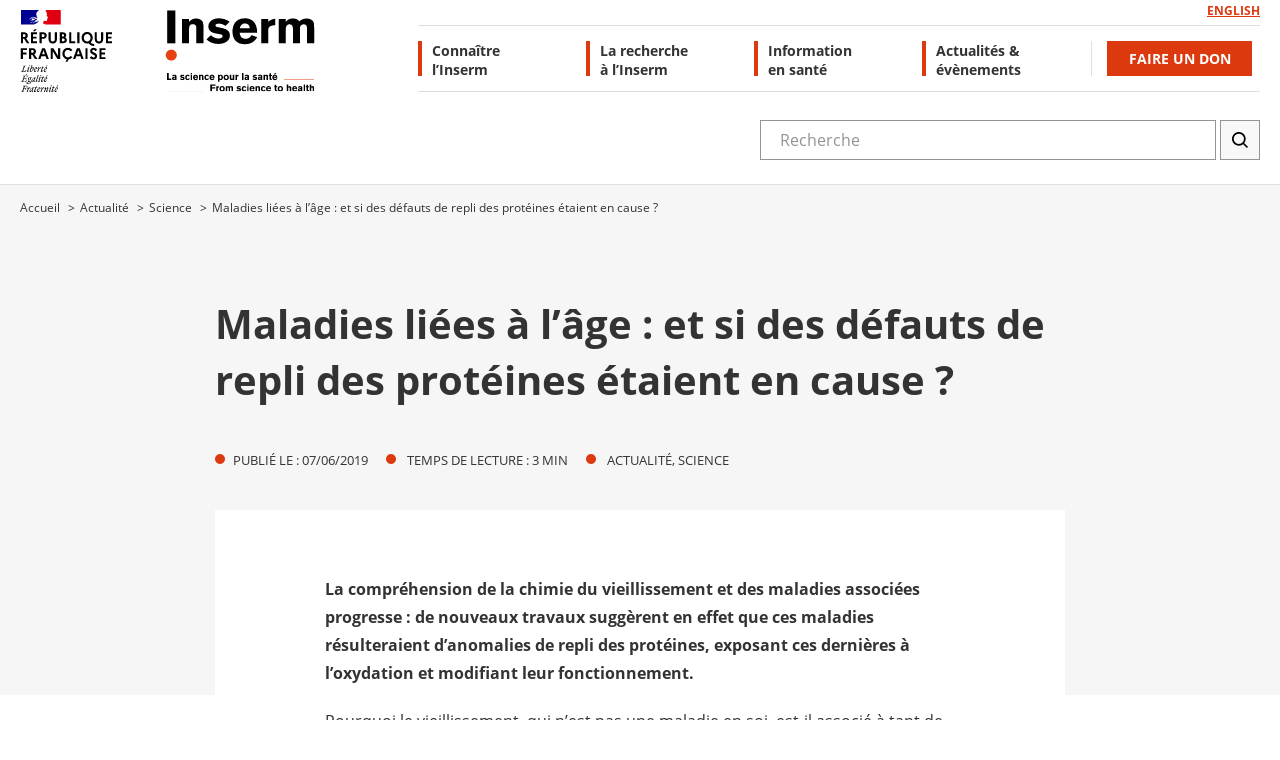

--- FILE ---
content_type: text/html; charset=UTF-8
request_url: https://www.inserm.fr/actualite/maladies-liees-age-et-si-defauts-repli-proteines-etaient-en-cause/
body_size: 47886
content:
<!DOCTYPE html>
<!--[if lte IE 9 ]><html class="no-js ie lte-ie9 ie9" lang="fr-FR"> <![endif]-->
<!--[if !(IE)]><! --><html class="no-js" lang="fr-FR">
<!--<![endif]--><head><script data-no-optimize="1">var litespeed_docref=sessionStorage.getItem("litespeed_docref");litespeed_docref&&(Object.defineProperty(document,"referrer",{get:function(){return litespeed_docref}}),sessionStorage.removeItem("litespeed_docref"));</script> <script type="litespeed/javascript">(function(){var c=document.documentElement.className
c=c.replace(/no-js/,'js')
document.documentElement.className=c})()</script> <meta charset="UTF-8"/><meta http-equiv="Content-Type" content="text/html; charset=UTF-8"/><meta name="viewport" content="initial-scale=1.0"/><meta http-equiv="x-ua-compatible" content="ie=edge"><title>Maladies liées à l&#039;âge : et si des défauts de repli des protéines étaient en cause ? · Inserm, La science pour la santé</title><meta name="description" content="La compréhension de la chimie du vieillissement et des maladies associées progresse : de nouveaux travaux suggèrent en effet que ces maladies résulteraient d’anomalies de repli des protéines, exposant ces dernières à l’oxydation et modifiant leur fonctionnement. Pourquoi le vieillissement, qui n’est pas une maladie en soi, est-il associé à…"><meta name="thumbnail" content="https://inserm.b-cdn.net/wp-content/uploads/flickr-fdecomite-3643113603-origami-iau-150x103.png"><meta name="robots" content="index, follow, max-snippet:-1, max-image-preview:large, max-video-preview:-1"><link rel="canonical" href="https://www.inserm.fr/actualite/maladies-liees-age-et-si-defauts-repli-proteines-etaient-en-cause/"><meta property="og:url" content="https://www.inserm.fr/actualite/maladies-liees-age-et-si-defauts-repli-proteines-etaient-en-cause/"><meta property="og:site_name" content="Inserm"><meta property="og:locale" content="fr_FR"><meta property="og:type" content="article"><meta property="article:author" content="https://www.facebook.com/inserm.fr"><meta property="article:publisher" content="https://www.facebook.com/inserm.fr"><meta property="article:section" content="Actualité"><meta property="og:title" content="Maladies liées à l&#039;âge : et si des défauts de repli des protéines étaient en cause ? · Inserm, La science pour la santé"><meta property="og:description" content="La compréhension de la chimie du vieillissement et des maladies associées progresse : de nouveaux travaux suggèrent en effet que ces maladies résulteraient d’anomalies de repli des protéines, exposant ces dernières à l’oxydation et modifiant leur fonctionnement. Pourquoi le vieillissement, qui n’est pas une maladie en soi, est-il associé à…"><meta property="og:image" content="https://inserm.b-cdn.net/wp-content/uploads/flickr-fdecomite-3643113603-origami-iau.png"><meta property="og:image:secure_url" content="https://inserm.b-cdn.net/wp-content/uploads/flickr-fdecomite-3643113603-origami-iau.png"><meta property="og:image:width" content="542"><meta property="og:image:height" content="372"><meta property="og:image:alt" content="Flickr_fdecomite_3643113603_Origami_IAU.png"><meta name="twitter:card" content="summary_large_image"><meta name="twitter:site" content="@inserm"><meta name="twitter:creator" content="@inserm"><meta name="twitter:title" content="Maladies liées à l&#039;âge : et si des défauts de repli des protéines étaient en cause ? · Inserm, La science pour la santé"><meta name="twitter:description" content="La compréhension de la chimie du vieillissement et des maladies associées progresse : de nouveaux travaux suggèrent en effet que ces maladies résulteraient d’anomalies de repli des protéines, exposant ces dernières à l’oxydation et modifiant leur fonctionnement. Pourquoi le vieillissement, qui n’est pas une maladie en soi, est-il associé à…"><meta name="twitter:image" content="https://inserm.b-cdn.net/wp-content/uploads/flickr-fdecomite-3643113603-origami-iau.png"> <script type="application/ld+json">{"@context":"https:\/\/schema.org","name":"Breadcrumb","@type":"BreadcrumbList","itemListElement":[{"@type":"ListItem","position":1,"item":{"@type":"WebPage","id":"https:\/\/www.inserm.fr\/actualite\/#webpage","url":"https:\/\/www.inserm.fr\/actualite\/","name":"Actualit\u00e9"}},{"@type":"ListItem","position":2,"item":{"@type":"WebPage","id":"https:\/\/www.inserm.fr\/actualite\/science\/#webpage","url":"https:\/\/www.inserm.fr\/actualite\/science\/","name":"Science"}},{"@type":"ListItem","position":3,"item":{"@type":"WebPage","id":"https:\/\/www.inserm.fr\/actualite\/maladies-liees-age-et-si-defauts-repli-proteines-etaient-en-cause\/#webpage","url":"https:\/\/www.inserm.fr\/actualite\/maladies-liees-age-et-si-defauts-repli-proteines-etaient-en-cause\/","name":"Maladies li\u00e9es \u00e0 l\u2019\u00e2ge&nbsp;: et si des d\u00e9fauts de repli des prot\u00e9ines \u00e9taient en&nbsp;cause&nbsp;?"}}]}</script> <link rel="alternate" title="oEmbed (JSON)" type="application/json+oembed" href="https://www.inserm.fr/wp-json/oembed/1.0/embed?url=https%3A%2F%2Fwww.inserm.fr%2Factualite%2Fmaladies-liees-age-et-si-defauts-repli-proteines-etaient-en-cause%2F&#038;lang=fr" /><link rel="alternate" title="oEmbed (XML)" type="text/xml+oembed" href="https://www.inserm.fr/wp-json/oembed/1.0/embed?url=https%3A%2F%2Fwww.inserm.fr%2Factualite%2Fmaladies-liees-age-et-si-defauts-repli-proteines-etaient-en-cause%2F&#038;format=xml&#038;lang=fr" /><style id='wp-img-auto-sizes-contain-inline-css'>img:is([sizes=auto i],[sizes^="auto," i]){contain-intrinsic-size:3000px 1500px}
/*# sourceURL=wp-img-auto-sizes-contain-inline-css */</style><link data-optimized="2" rel="stylesheet" href="https://inserm.b-cdn.net/wp-content/litespeed/css/9f4ee93bb96caffd5626045a1b61e246.css?ver=6ac61" /><style id='wp-block-group-inline-css'>.wp-block-group{box-sizing:border-box}:where(.wp-block-group.wp-block-group-is-layout-constrained){position:relative}
/*# sourceURL=https://www.inserm.fr/wp-content/plugins/gutenberg/build/block-library/group/style.css */</style><style id='wp-block-group-theme-inline-css'>:where(.wp-block-group.has-background){padding:1.25em 2.375em}
/*# sourceURL=https://www.inserm.fr/wp-content/plugins/gutenberg/build/block-library/group/theme.css */</style><style id='wp-block-paragraph-inline-css'>.is-small-text{font-size:.875em}.is-regular-text{font-size:1em}.is-large-text{font-size:2.25em}.is-larger-text{font-size:3em}.has-drop-cap:not(:focus):first-letter{float:left;font-size:8.4em;font-style:normal;font-weight:100;line-height:.68;margin:.05em .1em 0 0;text-transform:uppercase}body.rtl .has-drop-cap:not(:focus):first-letter{float:none;margin-left:.1em}p.has-drop-cap.has-background{overflow:hidden}:root :where(p.has-background){padding:1.25em 2.375em}:where(p.has-text-color:not(.has-link-color)) a{color:inherit}p.has-text-align-left[style*="writing-mode:vertical-lr"],p.has-text-align-right[style*="writing-mode:vertical-rl"]{rotate:180deg}
/*# sourceURL=https://www.inserm.fr/wp-content/plugins/gutenberg/build/block-library/paragraph/style.css */</style><style id='wp-block-heading-inline-css'>h1.has-background,h2.has-background,h3.has-background,h4.has-background,h5.has-background,h6.has-background{padding:1.25em 2.375em}h1.has-text-align-left[style*=writing-mode]:where([style*=vertical-lr]),h1.has-text-align-right[style*=writing-mode]:where([style*=vertical-rl]),h2.has-text-align-left[style*=writing-mode]:where([style*=vertical-lr]),h2.has-text-align-right[style*=writing-mode]:where([style*=vertical-rl]),h3.has-text-align-left[style*=writing-mode]:where([style*=vertical-lr]),h3.has-text-align-right[style*=writing-mode]:where([style*=vertical-rl]),h4.has-text-align-left[style*=writing-mode]:where([style*=vertical-lr]),h4.has-text-align-right[style*=writing-mode]:where([style*=vertical-rl]),h5.has-text-align-left[style*=writing-mode]:where([style*=vertical-lr]),h5.has-text-align-right[style*=writing-mode]:where([style*=vertical-rl]),h6.has-text-align-left[style*=writing-mode]:where([style*=vertical-lr]),h6.has-text-align-right[style*=writing-mode]:where([style*=vertical-rl]){rotate:180deg}
/*# sourceURL=https://www.inserm.fr/wp-content/plugins/gutenberg/build/block-library/heading/style.css */</style><style id='global-styles-inline-css'>:root{--wp--preset--aspect-ratio--square: 1;--wp--preset--aspect-ratio--4-3: 4/3;--wp--preset--aspect-ratio--3-4: 3/4;--wp--preset--aspect-ratio--3-2: 3/2;--wp--preset--aspect-ratio--2-3: 2/3;--wp--preset--aspect-ratio--16-9: 16/9;--wp--preset--aspect-ratio--9-16: 9/16;--wp--preset--color--black: #000000;--wp--preset--color--cyan-bluish-gray: #abb8c3;--wp--preset--color--white: #FFFFFF;--wp--preset--color--pale-pink: #f78da7;--wp--preset--color--vivid-red: #cf2e2e;--wp--preset--color--luminous-vivid-orange: #ff6900;--wp--preset--color--luminous-vivid-amber: #fcb900;--wp--preset--color--light-green-cyan: #7bdcb5;--wp--preset--color--vivid-green-cyan: #00d084;--wp--preset--color--pale-cyan-blue: #8ed1fc;--wp--preset--color--vivid-cyan-blue: #0693e3;--wp--preset--color--vivid-purple: #9b51e0;--wp--preset--color--dark-gray: #333;--wp--preset--color--primary: #d7300d;--wp--preset--color--secondary: #e5f4f4;--wp--preset--color--light-gray: #F6F6F6;--wp--preset--color--transparent: transparent;--wp--preset--gradient--vivid-cyan-blue-to-vivid-purple: linear-gradient(135deg,rgb(6,147,227) 0%,rgb(155,81,224) 100%);--wp--preset--gradient--light-green-cyan-to-vivid-green-cyan: linear-gradient(135deg,rgb(122,220,180) 0%,rgb(0,208,130) 100%);--wp--preset--gradient--luminous-vivid-amber-to-luminous-vivid-orange: linear-gradient(135deg,rgb(252,185,0) 0%,rgb(255,105,0) 100%);--wp--preset--gradient--luminous-vivid-orange-to-vivid-red: linear-gradient(135deg,rgb(255,105,0) 0%,rgb(207,46,46) 100%);--wp--preset--gradient--very-light-gray-to-cyan-bluish-gray: linear-gradient(135deg,rgb(238,238,238) 0%,rgb(169,184,195) 100%);--wp--preset--gradient--cool-to-warm-spectrum: linear-gradient(135deg,rgb(74,234,220) 0%,rgb(151,120,209) 20%,rgb(207,42,186) 40%,rgb(238,44,130) 60%,rgb(251,105,98) 80%,rgb(254,248,76) 100%);--wp--preset--gradient--blush-light-purple: linear-gradient(135deg,rgb(255,206,236) 0%,rgb(152,150,240) 100%);--wp--preset--gradient--blush-bordeaux: linear-gradient(135deg,rgb(254,205,165) 0%,rgb(254,45,45) 50%,rgb(107,0,62) 100%);--wp--preset--gradient--luminous-dusk: linear-gradient(135deg,rgb(255,203,112) 0%,rgb(199,81,192) 50%,rgb(65,88,208) 100%);--wp--preset--gradient--pale-ocean: linear-gradient(135deg,rgb(255,245,203) 0%,rgb(182,227,212) 50%,rgb(51,167,181) 100%);--wp--preset--gradient--electric-grass: linear-gradient(135deg,rgb(202,248,128) 0%,rgb(113,206,126) 100%);--wp--preset--gradient--midnight: linear-gradient(135deg,rgb(2,3,129) 0%,rgb(40,116,252) 100%);--wp--preset--font-size--small: 13px;--wp--preset--font-size--medium: 20px;--wp--preset--font-size--large: 36px;--wp--preset--font-size--x-large: 42px;--wp--preset--font-size--h-6: 12px;--wp--preset--font-size--h-5: 16px;--wp--preset--font-size--h-4: 18px;--wp--preset--font-size--h-3: 22px;--wp--preset--font-size--h-2: 30px;--wp--preset--spacing--20: 0.44rem;--wp--preset--spacing--30: 0.67rem;--wp--preset--spacing--40: 1rem;--wp--preset--spacing--50: 1.5rem;--wp--preset--spacing--60: 2.25rem;--wp--preset--spacing--70: 3.38rem;--wp--preset--spacing--80: 5.06rem;--wp--preset--shadow--natural: 6px 6px 9px rgba(0, 0, 0, 0.2);--wp--preset--shadow--deep: 12px 12px 50px rgba(0, 0, 0, 0.4);--wp--preset--shadow--sharp: 6px 6px 0px rgba(0, 0, 0, 0.2);--wp--preset--shadow--outlined: 6px 6px 0px -3px rgb(255, 255, 255), 6px 6px rgb(0, 0, 0);--wp--preset--shadow--crisp: 6px 6px 0px rgb(0, 0, 0);}:where(.is-layout-flex){gap: 0.5em;}:where(.is-layout-grid){gap: 0.5em;}body .is-layout-flex{display: flex;}.is-layout-flex{flex-wrap: wrap;align-items: center;}.is-layout-flex > :is(*, div){margin: 0;}body .is-layout-grid{display: grid;}.is-layout-grid > :is(*, div){margin: 0;}:where(.wp-block-columns.is-layout-flex){gap: 2em;}:where(.wp-block-columns.is-layout-grid){gap: 2em;}:where(.wp-block-post-template.is-layout-flex){gap: 1.25em;}:where(.wp-block-post-template.is-layout-grid){gap: 1.25em;}.has-black-color{color: var(--wp--preset--color--black) !important;}.has-cyan-bluish-gray-color{color: var(--wp--preset--color--cyan-bluish-gray) !important;}.has-white-color{color: var(--wp--preset--color--white) !important;}.has-pale-pink-color{color: var(--wp--preset--color--pale-pink) !important;}.has-vivid-red-color{color: var(--wp--preset--color--vivid-red) !important;}.has-luminous-vivid-orange-color{color: var(--wp--preset--color--luminous-vivid-orange) !important;}.has-luminous-vivid-amber-color{color: var(--wp--preset--color--luminous-vivid-amber) !important;}.has-light-green-cyan-color{color: var(--wp--preset--color--light-green-cyan) !important;}.has-vivid-green-cyan-color{color: var(--wp--preset--color--vivid-green-cyan) !important;}.has-pale-cyan-blue-color{color: var(--wp--preset--color--pale-cyan-blue) !important;}.has-vivid-cyan-blue-color{color: var(--wp--preset--color--vivid-cyan-blue) !important;}.has-vivid-purple-color{color: var(--wp--preset--color--vivid-purple) !important;}.has-dark-gray-color{color: var(--wp--preset--color--dark-gray) !important;}.has-primary-color{color: var(--wp--preset--color--primary) !important;}.has-secondary-color{color: var(--wp--preset--color--secondary) !important;}.has-light-gray-color{color: var(--wp--preset--color--light-gray) !important;}.has-transparent-color{color: var(--wp--preset--color--transparent) !important;}.has-black-background-color{background-color: var(--wp--preset--color--black) !important;}.has-cyan-bluish-gray-background-color{background-color: var(--wp--preset--color--cyan-bluish-gray) !important;}.has-white-background-color{background-color: var(--wp--preset--color--white) !important;}.has-pale-pink-background-color{background-color: var(--wp--preset--color--pale-pink) !important;}.has-vivid-red-background-color{background-color: var(--wp--preset--color--vivid-red) !important;}.has-luminous-vivid-orange-background-color{background-color: var(--wp--preset--color--luminous-vivid-orange) !important;}.has-luminous-vivid-amber-background-color{background-color: var(--wp--preset--color--luminous-vivid-amber) !important;}.has-light-green-cyan-background-color{background-color: var(--wp--preset--color--light-green-cyan) !important;}.has-vivid-green-cyan-background-color{background-color: var(--wp--preset--color--vivid-green-cyan) !important;}.has-pale-cyan-blue-background-color{background-color: var(--wp--preset--color--pale-cyan-blue) !important;}.has-vivid-cyan-blue-background-color{background-color: var(--wp--preset--color--vivid-cyan-blue) !important;}.has-vivid-purple-background-color{background-color: var(--wp--preset--color--vivid-purple) !important;}.has-dark-gray-background-color{background-color: var(--wp--preset--color--dark-gray) !important;}.has-primary-background-color{background-color: var(--wp--preset--color--primary) !important;}.has-secondary-background-color{background-color: var(--wp--preset--color--secondary) !important;}.has-light-gray-background-color{background-color: var(--wp--preset--color--light-gray) !important;}.has-transparent-background-color{background-color: var(--wp--preset--color--transparent) !important;}.has-black-border-color{border-color: var(--wp--preset--color--black) !important;}.has-cyan-bluish-gray-border-color{border-color: var(--wp--preset--color--cyan-bluish-gray) !important;}.has-white-border-color{border-color: var(--wp--preset--color--white) !important;}.has-pale-pink-border-color{border-color: var(--wp--preset--color--pale-pink) !important;}.has-vivid-red-border-color{border-color: var(--wp--preset--color--vivid-red) !important;}.has-luminous-vivid-orange-border-color{border-color: var(--wp--preset--color--luminous-vivid-orange) !important;}.has-luminous-vivid-amber-border-color{border-color: var(--wp--preset--color--luminous-vivid-amber) !important;}.has-light-green-cyan-border-color{border-color: var(--wp--preset--color--light-green-cyan) !important;}.has-vivid-green-cyan-border-color{border-color: var(--wp--preset--color--vivid-green-cyan) !important;}.has-pale-cyan-blue-border-color{border-color: var(--wp--preset--color--pale-cyan-blue) !important;}.has-vivid-cyan-blue-border-color{border-color: var(--wp--preset--color--vivid-cyan-blue) !important;}.has-vivid-purple-border-color{border-color: var(--wp--preset--color--vivid-purple) !important;}.has-dark-gray-border-color{border-color: var(--wp--preset--color--dark-gray) !important;}.has-primary-border-color{border-color: var(--wp--preset--color--primary) !important;}.has-secondary-border-color{border-color: var(--wp--preset--color--secondary) !important;}.has-light-gray-border-color{border-color: var(--wp--preset--color--light-gray) !important;}.has-transparent-border-color{border-color: var(--wp--preset--color--transparent) !important;}.has-vivid-cyan-blue-to-vivid-purple-gradient-background{background: var(--wp--preset--gradient--vivid-cyan-blue-to-vivid-purple) !important;}.has-light-green-cyan-to-vivid-green-cyan-gradient-background{background: var(--wp--preset--gradient--light-green-cyan-to-vivid-green-cyan) !important;}.has-luminous-vivid-amber-to-luminous-vivid-orange-gradient-background{background: var(--wp--preset--gradient--luminous-vivid-amber-to-luminous-vivid-orange) !important;}.has-luminous-vivid-orange-to-vivid-red-gradient-background{background: var(--wp--preset--gradient--luminous-vivid-orange-to-vivid-red) !important;}.has-very-light-gray-to-cyan-bluish-gray-gradient-background{background: var(--wp--preset--gradient--very-light-gray-to-cyan-bluish-gray) !important;}.has-cool-to-warm-spectrum-gradient-background{background: var(--wp--preset--gradient--cool-to-warm-spectrum) !important;}.has-blush-light-purple-gradient-background{background: var(--wp--preset--gradient--blush-light-purple) !important;}.has-blush-bordeaux-gradient-background{background: var(--wp--preset--gradient--blush-bordeaux) !important;}.has-luminous-dusk-gradient-background{background: var(--wp--preset--gradient--luminous-dusk) !important;}.has-pale-ocean-gradient-background{background: var(--wp--preset--gradient--pale-ocean) !important;}.has-electric-grass-gradient-background{background: var(--wp--preset--gradient--electric-grass) !important;}.has-midnight-gradient-background{background: var(--wp--preset--gradient--midnight) !important;}.has-small-font-size{font-size: var(--wp--preset--font-size--small) !important;}.has-medium-font-size{font-size: var(--wp--preset--font-size--medium) !important;}.has-large-font-size{font-size: var(--wp--preset--font-size--large) !important;}.has-x-large-font-size{font-size: var(--wp--preset--font-size--x-large) !important;}.has-h-6-font-size{font-size: var(--wp--preset--font-size--h-6) !important;}.has-h-5-font-size{font-size: var(--wp--preset--font-size--h-5) !important;}.has-h-4-font-size{font-size: var(--wp--preset--font-size--h-4) !important;}.has-h-3-font-size{font-size: var(--wp--preset--font-size--h-3) !important;}.has-h-2-font-size{font-size: var(--wp--preset--font-size--h-2) !important;}
/*# sourceURL=global-styles-inline-css */</style><style id='classic-theme-styles-inline-css'>/*! This file is auto-generated */
.wp-block-button__link{color:#fff;background-color:#32373c;border-radius:9999px;box-shadow:none;text-decoration:none;padding:calc(.667em + 2px) calc(1.333em + 2px);font-size:1.125em}.wp-block-file__button{background:#32373c;color:#fff;text-decoration:none}
/*# sourceURL=/wp-includes/css/classic-themes.min.css */</style><style id='wp-typography-safari-font-workaround-inline-css'>body {-webkit-font-feature-settings: "liga";font-feature-settings: "liga";-ms-font-feature-settings: normal;}
/*# sourceURL=wp-typography-safari-font-workaround-inline-css */</style><style id='block-visibility-screen-size-styles-inline-css'>/* Large screens (desktops, 992px and up) */
@media ( min-width: 992px ) {
	.block-visibility-hide-large-screen {
		display: none !important;
	}
}

/* Medium screens (tablets, between 768px and 992px) */
@media ( min-width: 768px ) and ( max-width: 991.98px ) {
	.block-visibility-hide-medium-screen {
		display: none !important;
	}
}

/* Small screens (mobile devices, less than 768px) */
@media ( max-width: 767.98px ) {
	.block-visibility-hide-small-screen {
		display: none !important;
	}
}
/*# sourceURL=block-visibility-screen-size-styles-inline-css */</style> <script defer data-domain='inserm.fr' data-api='https://www.inserm.fr/wp-json/1e9c9f/v1/3380/3f117415' data-cfasync='false' event-author='Inserm' event-category="Actualité" event-category="Science" event-language="Français" event-user_logged_in='no' src="https://inserm.b-cdn.net/wp-content/uploads/bde632907f/a563630b.js" id="plausible-analytics-js"></script> <script id="plausible-analytics-js-after">window.plausible = window.plausible || function() { (window.plausible.q = window.plausible.q || []).push(arguments) }
//# sourceURL=plausible-analytics-js-after</script> <script id="plausible-form-submit-integration-js-extra" type="litespeed/javascript">var plausible_analytics_i18n={"form_completions":"WP Form Completions"}</script> <script type="litespeed/javascript" data-src="https://inserm.b-cdn.net/wp-includes/js/jquery/jquery.min.js" id="jquery-core-js"></script> <script id="sib-front-js-js-extra" type="litespeed/javascript">var sibErrMsg={"invalidMail":"Please fill out valid email address","requiredField":"Please fill out required fields","invalidDateFormat":"Please fill out valid date format","invalidSMSFormat":"Please fill out valid phone number"};var ajax_sib_front_object={"ajax_url":"https://www.inserm.fr/wp-admin/admin-ajax.php","ajax_nonce":"3bc79ef0ec","flag_url":"https://www.inserm.fr/wp-content/plugins/mailin/img/flags/"}</script> <link rel="https://api.w.org/" href="https://www.inserm.fr/wp-json/" /><link rel="alternate" title="JSON" type="application/json" href="https://www.inserm.fr/wp-json/wp/v2/posts/115149" /><link rel='shortlink' href='https://www.inserm.fr/?p=115149' /><style type="text/css"></style><style type="text/css">.tooltips_table .tooltipsall {
	border-bottom: none !important;
}

.tooltips_table span {
	color: inherit;
}

.qtip-content .tooltipsall {
	border-bottom: none !important;
	color: inherit !important;
}</style><style type="text/css">.tooltipsall:hover {
		color: #;
	}</style><style type="text/css">.tooltipsall {
					cursor:  !important;
				}</style><!--[if IE]><style type="text/css">.qtip {
       filter:alpha(Opacity=100); // IE7 and below
       -ms-filter:"progid:DXImageTransform.Microsoft.Alpha(Opacity=100)"; // IE8
    }</style><![endif]--><style type="text/css">.qtip {
        opacity: 1; 
        -moz-opacity: 1; 
        -webkit-opacity: 1; 
    }
    .ui-wordpress-tooltip-pro
    {
	width:300px;    
	max-width:80%;
    }
    
    	.ui-wordpress-tooltip-pro
	{
	color: #ffffff !important;
	width:300px;
	font-size:14px;
	line-height:24px;
	background-color: #d3edee  !important;
	text-align:left  !important;
	border-width:2px  !important;
	border-color: #d3edee !important;
	border-style: solid !important;
	padding: 14px;
	border-radius: 0px;
	font-style: normal;
	}
	.qtip-content
	{
		text-align:left  !important;
	}
	.ui-wordpress-tooltip-pro a
	{
		color: auto  !important;
	}
	.ui-wordpress-tooltip-pro
	{
		margin: 0px 10px 0px -6px;	
	}
			.tooltipglossarylinkintooltipbox a
			{
				color: #;
			}		
					.tooltipsPopupCreditLink a
			{
				color: #;
			}		
					.qtip-default .qtip-titlebar
			{
				font-size: 14px;
				color: #ffffff;
				background-color: #;
			}
			.qtip-icon .ui-icon
			{
				padding:2px;
			}
						.qtip-default .qtip-icon
			{
				background-color: #;
			}
						.qtip-icon, .qtip-icon .ui-icon
			{
    			-moz-border-radius: 4px;
    			-webkit-border-radius: 4px;
    			border-radius: 4px;
			}
								.qtip-default .qtip-icon
					{
		    			color: #ffffff;
					}
					.qtip-default .qtip-titlebar .qtip-close
					{
						color: #ffffff;
					}
								.tooltipsall
			{
		    	border-bottom:2px dotted #;
			}
				.qtip-default
		{
    		border: none;
    		background-color: initial;
    		color: inherit;
        }</style><style type="text/css">.navitems a {
	text-decoration: none !important;
}</style><link rel='shortcut icon' href='https://inserm.b-cdn.net/wp-content/themes/inserm/src/img/favicons/favicon.png' /><style>.breadcrumb {list-style:none;margin:0;padding-inline-start:0;}.breadcrumb li {margin:0;display:inline-block;position:relative;}.breadcrumb li::after{content:' > ';margin-left:5px;margin-right:5px;}.breadcrumb li:last-child::after{display:none}</style><link rel="icon" href="https://inserm.b-cdn.net/wp-content/uploads/cropped-favicon-1-32x32.png" sizes="32x32" /><link rel="icon" href="https://inserm.b-cdn.net/wp-content/uploads/cropped-favicon-1-192x192.png" sizes="192x192" /><link rel="apple-touch-icon" href="https://inserm.b-cdn.net/wp-content/uploads/cropped-favicon-1-180x180.png" /><meta name="msapplication-TileImage" content="https://inserm.b-cdn.net/wp-content/uploads/cropped-favicon-1-270x270.png" /><style id="wp-custom-css">/*div#main footer#footer.footer div.footer__area.footer__area-first div.container div.footer__area.footer__area-newsletter div.newsletter__wrapper */

.footer__area-newsletter {
	border:1px solid #333;
}

div.newsletter__item div.textwidget p a#NL {
	color:#333 !important;
}

.newsletter__wrapper form input[type="email"] {
	border:1px solid #333;
}
.newsletter__wrapper form input[type="submit"] {
	border-width: 1px 1px  1px 0px;
	border-style: solid;
	border-color: #dd390F;

}

div.tpbr_opening {
	right: 45%;
}

.visually-hidden {
	position: absolute !important;
	width: 1px !important;
	height: 1px !important;
	padding: 0 !important;
	margin: -1px !important;
	overflow: hidden !important;
	clip: rect(0,0,0,0) !important;
	white-space: nowrap !important;
	border: 0 !important;
}</style></head><body class="wp-singular post-template-default single single-post postid-115149 single-format-standard wp-embed-responsive wp-theme-inserm">
<!--[if lte IE 9]><div class="message message--outdated" id="js-ieMessage"><p>
You are using an <strong>outdated</strong> browser. Please <a href="http://browsehappy.com/" target="_self" data-wpel-link="external" rel="nofollow external" title="upgrade your browser (lien externe)" class="wpel-icon-right">upgrade your browser<i class="wpel-icon dashicons-before dashicons-external" aria-hidden="true"></i></a> to improve your experience.</p><p>
<button class="btn" id="js-ieClose">Close</button></p></div> <script>var ieClose = document.getElementById('js-ieClose')
	var ieMessage = document.getElementById('js-ieMessage')

	function ieCLosMsg() { ieMessage.style.display = 'none' }

	ieClose.addEventListener('click', ieCLosMsg)</script> <![endif]--><div id="main"><ul class="menu-fastaccess"><li class="menu-fastaccess__item"><a href="#main__content" s="">Accès direct au contenu </a></li><li class="menu-fastaccess__item"><a href="#nav-primary">Accès direct au menu principal </a></li><li class="menu-fastaccess__item"><a href="#searchform">Accès direct au formulaire de recherche</a></li></ul><header id="header" class="header header__sticky" role="banner"><div class="header__main"><div class="container"><div class="header__wrapper"><div class="header__left mobile-only"></div><div class="header__center">
<a href="https://www.inserm.fr/" class="header__rep-link" data-wpel-link="internal"><div class="visuallyhidden">Retour à l’accueil – République française</div>
<img data-lazyloaded="1" src="[data-uri]" class="header__rep" data-src="https://inserm.b-cdn.net/wp-content/uploads/2021/01/rep.svg" alt="République française" />
</a>
<a href="https://www.inserm.fr/" class="header__logo-link" data-wpel-link="internal"><div class="visuallyhidden">Logo Inserm Header</div>
<img data-lazyloaded="1" src="[data-uri]" class="header__logo" data-src="https://inserm.b-cdn.net/wp-content/uploads/2021/01/logo-inserm.svg" alt="Retour à l'accueil (logo Inserm)"/>
</a></div><div class="header__right"><nav id="nav-lang-pre" class="desktop-only" aria-label="Changer la langue de navigation " role="navigation"><ul class="menu lang__menu"><li class="lang-item lang-item-571 lang-item-en no-translation lang-item-first"><a lang="en-GB" hreflang="en-GB" href="https://www.inserm.fr/en/home/" data-wpel-link="internal">English</a></li></ul></nav>
<button id="search__toggle" class="search__toggle" aria-expanded="false" aria-controls="searchform" aria-hidden="true" focusable="false" tabindex="-1">
<span aria-hidden="false" class="visuallyhidden open-text">Ouvrir la recherche</span>
<span aria-hidden="true" class="visuallyhidden close-text">Fermer la recherche</span><svg class="icon icon-search search__icon" role="img" focusable="false" aria-hidden="true"><use xmlns:xlink="http://www.w3.org/1999/xlink" xlink:href="https://www.inserm.fr/wp-content/themes/inserm/dist/assets/img/icons/icons.svg#icon-search"></use></svg>								<svg class="icon icon-close search__icon" role="img" focusable="false" aria-hidden="true"><use xmlns:xlink="http://www.w3.org/1999/xlink" xlink:href="https://www.inserm.fr/wp-content/themes/inserm/dist/assets/img/icons/icons.svg#icon-close"></use></svg>							</button><div class="searchform" id="searchform"><div class="container"><form role="search" method="get" action="https://www.inserm.fr"><div class="form__row">
<label for="search" class="visuallyhidden">Rechercher </label>
<input type="search" class="searchform__field" name="s" id="search" placeholder="Recherche " title="Taper votre recherche ici " aria-required="true" required="required" value="">
<button type="submit" class="searchform__submit" id="searchsubmit">
<span class="visuallyhidden">Lancer la recherche</span>
<svg class="icon icon-search searchform__icon" role="img" focusable="false" aria-hidden="true"><use xmlns:xlink="http://www.w3.org/1999/xlink" xlink:href="https://www.inserm.fr/wp-content/themes/inserm/dist/assets/img/icons/icons.svg#icon-search"></use></svg>				</button></div></form></div></div><nav id="nav-primary" class="amenu nav-primary header__bottom" aria-label="Main navigation" role="navigation">
<button id="amenu__toggle" class="amenu__toggle accessible-megamenu-toggle">
<span class="menu-icon">Menu </span>
<span class="menu-close">Fermer </span>
</button><ul id="amenu-main" class="menu amenu__main"><li id="menu-item-89291" class="menu-item menu-item-type-custom menu-item-object-custom menu-item-has-children menu-item-89291 accessible-megamenu-top-nav-item amenu__top"><a href="#">Connaître<br> l’Inserm</a><div class="amenu__panel"><div role="heading" aria-level="2" class="visuallyhidden">Connaître l’Inserm</div><ul class='sub-menu amenu__sub-menu'><li id="menu-item-89292" class="menu-item menu-item-type-custom menu-item-object-custom menu-item-has-children menu-item-89292 accessible-megamenu-panel-group"><div role="heading" aria-level="3" class="is-parent">L’Institut</div><ul class='sub-menu amenu__sub-menu'><li id="menu-item-120312" class="menu-item menu-item-type-post_type menu-item-object-post menu-item-120312"><a href="https://www.inserm.fr/nous-connaitre/inserm-en-coup-oeil/" data-wpel-link="internal">L’Inserm en un coup d’œil</a></li><li id="menu-item-120313" class="menu-item menu-item-type-post_type menu-item-object-post menu-item-120313"><a href="https://www.inserm.fr/nous-connaitre/missions/" data-wpel-link="internal">Missions</a></li><li id="menu-item-89298" class="menu-item menu-item-type-post_type menu-item-object-post menu-item-89298"><a href="https://www.inserm.fr/nous-connaitre/gouvernance-organisation/" data-wpel-link="internal">Organigramme</a></li><li id="menu-item-120316" class="menu-item menu-item-type-post_type menu-item-object-post menu-item-120316"><a href="https://www.inserm.fr/nous-connaitre/infrastructures-recherche/" data-wpel-link="internal">Infrastructures de recherche</a></li><li id="menu-item-120337" class="menu-item menu-item-type-post_type menu-item-object-post menu-item-120337"><a href="https://www.inserm.fr/nous-connaitre/documents-strategiques/" data-wpel-link="internal">Documents stratégiques</a></li><li id="menu-item-120324" class="menu-item menu-item-type-post_type menu-item-object-post menu-item-120324"><a href="https://www.inserm.fr/nous-connaitre/prix-inserm/" data-wpel-link="internal">Prix Inserm</a></li></ul></li><li id="menu-item-89299" class="menu-item menu-item-type-custom menu-item-object-custom menu-item-has-children menu-item-89299 accessible-megamenu-panel-group"><div role="heading" aria-level="3" class="is-parent">Notre écosystème</div><ul class='sub-menu amenu__sub-menu'><li id="menu-item-89300" class="menu-item menu-item-type-post_type menu-item-object-post menu-item-89300"><a href="https://www.inserm.fr/nous-connaitre/partenariats-de-recherche/" data-wpel-link="internal">Partenariats de recherche</a></li><li id="menu-item-120329" class="menu-item menu-item-type-post_type menu-item-object-post menu-item-120329"><a href="https://www.inserm.fr/nous-connaitre/inserm-et-associations-malades/" data-wpel-link="internal">L’Inserm et les associations</a></li><li id="menu-item-89301" class="menu-item menu-item-type-post_type menu-item-object-post menu-item-89301"><a href="https://www.inserm.fr/international/europe-et-international/" data-wpel-link="internal">Coopération en Europe et à l’international</a></li><li id="menu-item-120346" class="menu-item menu-item-type-post_type menu-item-object-post menu-item-120346"><a href="https://www.inserm.fr/nous-connaitre/inserm-et-plan-france-2030/" data-wpel-link="internal">France 2030</a></li><li id="menu-item-120333" class="menu-item menu-item-type-post_type menu-item-object-post menu-item-120333"><a href="https://www.inserm.fr/nous-connaitre/inserm-et-programme-investissements-avenir-pia/" data-wpel-link="internal">Programme Investissements d’Avenir (PIA)</a></li></ul></li><li id="menu-item-89304" class="menu-item menu-item-type-custom menu-item-object-custom menu-item-has-children menu-item-89304 accessible-megamenu-panel-group"><div role="heading" aria-level="3" class="is-parent">Nos programmes</div><ul class='sub-menu amenu__sub-menu'><li id="menu-item-89302" class="menu-item menu-item-type-post_type menu-item-object-post menu-item-89302"><a href="https://www.inserm.fr/nous-connaitre/programmes-de-recherche/" data-wpel-link="internal">Programmes de recherche</a></li><li id="menu-item-120334" class="menu-item menu-item-type-post_type menu-item-object-post menu-item-120334"><a href="https://www.inserm.fr/nous-connaitre/programme-atip-avenir/" data-wpel-link="internal">Programme Atip–Avenir</a></li><li id="menu-item-89306" class="menu-item menu-item-type-post_type menu-item-object-post menu-item-89306"><a href="https://www.inserm.fr/nous-connaitre/ecole-de-linserm-liliane-bettencourt/" data-wpel-link="internal">École de l’Inserm Liliane Bettencourt</a></li></ul></li></ul></li><li id="menu-item-89307" class="menu-item menu-item-type-custom menu-item-object-custom menu-item-has-children menu-item-89307 accessible-megamenu-top-nav-item amenu__top"><a href="#">La recherche<br> à l’Inserm</a><div class="amenu__panel"><div role="heading" aria-level="2" class="visuallyhidden">La recherche à l’Inserm</div><ul class='sub-menu amenu__sub-menu'><li id="menu-item-89308" class="menu-item menu-item-type-custom menu-item-object-custom menu-item-has-children menu-item-89308 accessible-megamenu-panel-group"><div role="heading" aria-level="3" class="is-parent">Du laboratoire jusqu’au patient</div><ul class='sub-menu amenu__sub-menu'><li id="menu-item-120351" class="menu-item menu-item-type-post_type menu-item-object-post menu-item-120351"><a href="https://www.inserm.fr/nos-recherches/continuum-recherche/" data-wpel-link="internal">Le continuum de la recherche</a></li><li id="menu-item-120352" class="menu-item menu-item-type-post_type menu-item-object-post menu-item-120352"><a href="https://www.inserm.fr/nos-recherches/recherche-fondamentale/" data-wpel-link="internal">La recherche fondamentale</a></li><li id="menu-item-89713" class="menu-item menu-item-type-post_type menu-item-object-post menu-item-89713"><a href="https://www.inserm.fr/nos-recherches/recherche-clinique/la-recherche-clinique/" data-wpel-link="internal">La recherche clinique</a></li><li id="menu-item-89731" class="menu-item menu-item-type-post_type menu-item-object-post menu-item-89731"><a href="https://www.inserm.fr/nos-recherches/sante-publique/la-recherche-en-sante-publique/" data-wpel-link="internal">La recherche en santé publique</a></li><li id="menu-item-120354" class="menu-item menu-item-type-post_type menu-item-object-post menu-item-120354"><a href="https://www.inserm.fr/nos-recherches/recherche-technologique/" data-wpel-link="internal">La recherche technologique</a></li><li id="menu-item-120355" class="menu-item menu-item-type-post_type menu-item-object-post menu-item-120355"><a href="https://www.inserm.fr/nos-recherches/valorisation-et-transfert-decouvertes/" data-wpel-link="internal">Valorisation et transfert des découvertes</a></li><li id="menu-item-120357" class="menu-item menu-item-type-post_type menu-item-object-post menu-item-120357"><a href="https://www.inserm.fr/nos-recherches/recherche-participative/" data-wpel-link="internal">La recherche participative</a></li></ul></li><li id="menu-item-89310" class="menu-item menu-item-type-custom menu-item-object-custom menu-item-has-children menu-item-89310 accessible-megamenu-panel-group"><div role="heading" aria-level="3" class="is-parent">Une recherche responsable</div><ul class='sub-menu amenu__sub-menu'><li id="menu-item-89706" class="menu-item menu-item-type-post_type menu-item-object-post menu-item-89706"><a href="https://www.inserm.fr/nos-recherches/bonnes-pratiques/" data-wpel-link="internal">Nos bonnes pratiques</a></li><li id="menu-item-120359" class="menu-item menu-item-type-post_type menu-item-object-post menu-item-120359"><a href="https://www.inserm.fr/nos-recherches/science-ouverte/" data-wpel-link="internal">La science ouverte</a></li><li id="menu-item-89367" class="menu-item menu-item-type-post_type menu-item-object-post menu-item-89367"><a href="https://www.inserm.fr/ethique/lethique-a-linserm/" data-wpel-link="internal">L’éthique à l’Inserm</a></li><li id="menu-item-120410" class="menu-item menu-item-type-post_type menu-item-object-post menu-item-120410"><a href="https://www.inserm.fr/nos-recherches/utilisation-animaux-fins-recherche/" data-wpel-link="internal">Les modèles animaux</a></li><li id="menu-item-134620" class="menu-item menu-item-type-post_type menu-item-object-post menu-item-134620"><a href="https://www.inserm.fr/nous-connaitre/la-transition-ecologique-et-societale-a-linserm/" data-wpel-link="internal">La transition écologique et sociétale</a></li></ul></li><li id="menu-item-89312" class="menu-item menu-item-type-custom menu-item-object-custom menu-item-has-children menu-item-89312 accessible-megamenu-panel-group"><div role="heading" aria-level="3" class="is-parent">Portraits et reportages</div><ul class='sub-menu amenu__sub-menu'><li id="menu-item-137221" class="menu-item menu-item-type-taxonomy menu-item-object-category menu-item-137221"><a href="https://www.inserm.fr/actualite/portrait/" data-wpel-link="internal">Portraits de chercheuses et de chercheurs</a></li><li id="menu-item-89313" class="menu-item menu-item-type-taxonomy menu-item-object-category menu-item-89313"><a href="https://www.inserm.fr/actualite/reportage/" data-wpel-link="internal">Reportages en&nbsp;labo</a></li></ul></li></ul></li><li id="menu-item-89317" class="menu-item menu-item-type-custom menu-item-object-custom menu-item-has-children menu-item-89317 accessible-megamenu-top-nav-item amenu__top"><a href="#">Information<br> en&nbsp;santé</a><div class="amenu__panel"><div role="heading" aria-level="2" class="visuallyhidden">Information en&nbsp;santé</div><ul class='sub-menu amenu__sub-menu'><li id="menu-item-89318" class="menu-item menu-item-type-custom menu-item-object-custom menu-item-has-children menu-item-89318 accessible-megamenu-panel-group"><div role="heading" aria-level="3" class="is-parent">Pour tout public</div><ul class='sub-menu amenu__sub-menu'><li id="menu-item-89319" class="menu-item menu-item-type-post_type_archive menu-item-object-dossier menu-item-89319"><a href="https://www.inserm.fr/dossier/" data-wpel-link="internal">Dossiers thématiques</a></li><li id="menu-item-89320" class="menu-item menu-item-type-taxonomy menu-item-object-category menu-item-89320"><a href="https://www.inserm.fr/c-est-quoi/" data-wpel-link="internal">C’est quoi&nbsp;? Les mots de la science</a></li><li id="menu-item-89321" class="menu-item menu-item-type-taxonomy menu-item-object-category menu-item-89321"><a href="https://www.inserm.fr/magazine/" data-wpel-link="internal">Magazine de l’Inserm</a></li><li id="menu-item-133528" class="menu-item menu-item-type-taxonomy menu-item-object-category menu-item-133528"><a href="https://www.inserm.fr/podcast/" data-wpel-link="internal">Podcast «&nbsp;Les Volontaires&nbsp;»</a></li><li id="menu-item-120411" class="menu-item menu-item-type-taxonomy menu-item-object-category menu-item-120411"><a href="https://www.inserm.fr/culture-scientifique/" data-wpel-link="internal">Expositions et ressources pédagogiques</a></li></ul></li><li id="menu-item-89323" class="menu-item menu-item-type-custom menu-item-object-custom menu-item-has-children menu-item-89323 accessible-megamenu-panel-group"><div role="heading" aria-level="3" class="is-parent">Pour public avancé</div><ul class='sub-menu amenu__sub-menu'><li id="menu-item-89324" class="menu-item menu-item-type-taxonomy menu-item-object-category menu-item-89324"><a href="https://www.inserm.fr/expertise-collective/" data-wpel-link="internal">Expertises collectives</a></li><li id="menu-item-120917" class="menu-item menu-item-type-taxonomy menu-item-object-category menu-item-120917"><a href="https://www.inserm.fr/rapport/" data-wpel-link="internal">Rapports thématiques</a></li><li id="menu-item-120419" class="menu-item menu-item-type-post_type menu-item-object-post menu-item-120419"><a href="https://www.inserm.fr/nous-connaitre/medecine-sciences/" data-wpel-link="internal">Revue médecine/sciences</a></li></ul></li></ul></li><li id="menu-item-89327" class="menu-item menu-item-type-custom menu-item-object-custom menu-item-has-children menu-item-89327 accessible-megamenu-top-nav-item amenu__top"><a href="#">Actualités &amp; évènements</a><div class="amenu__panel"><div role="heading" aria-level="2" class="visuallyhidden">Actualités &amp; évènements</div><ul class='sub-menu amenu__sub-menu'><li id="menu-item-89328" class="menu-item menu-item-type-custom menu-item-object-custom menu-item-has-children menu-item-89328 accessible-megamenu-panel-group"><div role="heading" aria-level="3" class="is-parent">Nos actualités</div><ul class='sub-menu amenu__sub-menu'><li id="menu-item-89329" class="menu-item menu-item-type-taxonomy menu-item-object-category current-post-ancestor current-menu-parent current-post-parent menu-item-89329"><a href="https://www.inserm.fr/actualite/science/" data-wpel-link="internal">Actu science</a></li><li id="menu-item-89330" class="menu-item menu-item-type-taxonomy menu-item-object-category menu-item-89330"><a href="https://www.inserm.fr/actualite/institut/" data-wpel-link="internal">Actu institutionnelle</a></li><li id="menu-item-89331" class="menu-item menu-item-type-taxonomy menu-item-object-category current-post-ancestor current-menu-parent current-post-parent menu-item-89331"><a href="https://www.inserm.fr/actualite/" data-wpel-link="internal">Toutes les actualités</a></li></ul></li><li id="menu-item-89332" class="menu-item menu-item-type-custom menu-item-object-custom menu-item-has-children menu-item-89332 accessible-megamenu-panel-group"><div role="heading" aria-level="3" class="is-parent">Nos évènements</div><ul class='sub-menu amenu__sub-menu'><li id="menu-item-100793" class="menu-item menu-item-type-taxonomy menu-item-object-category menu-item-100793"><a href="https://www.inserm.fr/actualite/evenement/" data-wpel-link="internal">Évènéments</a></li></ul></li></ul></li><li id="menu-item-100792" class="cta menu-item menu-item-type-custom menu-item-object-custom menu-item-100792 accessible-megamenu-top-nav-item amenu__top"><a title="Faire un don (lien externe)" href="https://www.inserm.fr/nous-connaitre/dons-legs/" data-wpel-link="internal">Faire un&nbsp;don</a></li><li class="menu-item menu-item-language mobile-only"><div class="alwaysopen" aria-label="Changer la langue de navigation "><ul class="sub-menu amenu__sub-menu"><li class="lang-item lang-item-571 lang-item-en no-translation lang-item-first"><a lang="en-GB" hreflang="en-GB" href="https://www.inserm.fr/en/home/" data-wpel-link="internal">English</a></li></ul></div></li><li class="menu-item menu-item-nochild menu-item-search desktop-only"></li></ul> <script type="litespeed/javascript">jQuery('#amenu-main > li:last-child').addClass('amenu__top')</script> </nav></div></div></div></div></header><main id="main__content" class="main__content" role="main" aria-label="Contenu principal"><article class="article"><div class="article__background negative"><div class="container"><nav  aria-label="Fil d&#039;Ariane"><ol class="breadcrumb"><li class="breadcrumb-item"><a href="https://www.inserm.fr/" data-wpel-link="internal"><span>Accueil</span></a></li><li class="breadcrumb-item"><a href="https://www.inserm.fr/actualite/" data-wpel-link="internal"><span>Actualité</span></a></li><li class="breadcrumb-item"><a href="https://www.inserm.fr/actualite/science/" data-wpel-link="internal"><span>Science</span></a></li><li class="breadcrumb-item active" aria-current="page"><span>Maladies liées à l’âge&nbsp;: et si des défauts de repli des protéines étaient en&nbsp;cause&nbsp;?</span></li></ol></nav><div class="article__hero"><header><h1 class="article__title push">Maladies liées à l’âge&nbsp;: et si des défauts de repli des protéines étaient en&nbsp;cause&nbsp;?</h1></header><div class="article__meta push"><ul><li class="article__meta-item">
Publié le : 		07/06/2019</li><li class="article__meta-item">
Temps de lecture :		<span class="span-reading-time rt-reading-time"><span class="rt-label rt-prefix"></span> <span class="rt-time"> 3</span> <span class="rt-label rt-postfix">min</span></span></li><li class="article__meta-item">
<a href="https://www.inserm.fr/actualite/" rel="category tag" data-wpel-link="internal">Actualité</a>, <a href="https://www.inserm.fr/actualite/science/" rel="category tag" data-wpel-link="internal">Science</a></li></ul></div></div></div></div><div class="push"><div class="article__wrapper wysiwyg"><p><strong>La compréhension de la chimie du vieillissement et des maladies associées progresse&nbsp;: de nouveaux travaux suggèrent en effet que ces maladies résulteraient d’anomalies de repli des protéines, exposant ces dernières à l’oxydation et modifiant leur fonctionnement.</strong></p><p>Pourquoi le vieillissement, qui n’est pas une maladie en soi, est-il associé à tant de pathologies – cancers, maladies cardiovasculaires, neurodégénératives ou encore auto-immunes&nbsp;? Il doit bien exister des mécanismes biologiques sous-jacents qui font qu’avec l’âge, le risque de développer ces maladies augmente.&nbsp;</p><p>Les espèces réactives oxygénées (ROS) résultant des réactions du métabolisme énergétique, ont souvent été pointées du doigt. Elles oxydent des composants cellulaires et abîment progressivement les cellules. Mais pour Miroslav Radman*, Grand prix <span class="tooltipsall tooltip_post_id_126697 classtoolTips126697">Inserm</span> 2003, leur responsabilité dans l’apparition des pathologies du vieillissement dépendrait de la résistance des protéines à l’oxydation.</p><p>Dans les faits, la majorité des protéines sont repliées sur elles-mêmes, de telle sorte qu’elles sont protégées de ce phénomène. Toutefois, le moindre défaut dans leur structure peut les rendre vulnérable à l’oxydation. Or d’après une analyse de la littérature scientifique suivie d’une série d’expériences, Miroslav Radman estime que de tels défauts résultent du <span class="tooltipsall tooltip_post_id_21590 classtoolTips21590"><span class="tooltipsall tooltip_post_id_21589 classtoolTips21589">polymorphisme</span> génétique</span>&nbsp;: ils varient donc d’une personne à l’autre, ce qui expliquerait la différence de susceptibilité des individus face au vieillissement.&nbsp;</p><p>«&nbsp;<em>Le polymorphisme génétique, ce sont ces variations génétiques qui font que nous avons tous un ADN différent. D’après les estimations, sur 20 000 espèces protéiques, il y aurait 30 000 <span class="tooltipsall tooltip_post_id_21324 classtoolTips21324">acides aminés</span> différents d’un individu à un autre</em> [les acides aminés étant les briques qui forment les protéines], explique Miroslav Radman<em>. La plupart de ces différences sont des mutations silencieuses qui n’entraînent pas de maladie à la naissance. Mais avec les décennies, elles ne sont pas toujours sans conséquence</em>&nbsp;». En effet, certaines sont associées une variabilité du temps de repli de la protéine sur elle-même après sa production. Et si ce délai est allongé, il y a un risque d’oxydation de certains acides aminés, avant que la protéine n’ait adopté la forme définitive qui la protège. Cette oxydation précoce bloque le repli de la protéine, «&nbsp;<em>la paralyse</em>&nbsp;», comme dit Miroslav Radman. Cela peut alors modifier son activité et entraîner des défauts de fonctionnement.&nbsp;</p><h2 class="wp-block-heading">Une association entre oxydabilité des protéines et précocité d’apparition des maladies liées à&nbsp;l’âge</h2><p>Miroslav Radman a confirmé ces hypothèses <em>in vitro</em>. Avec Anita Krisko, de l’Institut méditerranéen des sciences de la vie à Split en Croatie, il a étudié ce phénomène en lien avec la <a href="https://www.inserm.fr/dossier/parkinson-maladie" title="Parkinson (maladie de)" data-wpel-link="internal">maladie de Parkinson</a>. Cette pathologie est liée à des anomalies de la protéine alpha-synucléine. Les chercheurs ont regardé l’impact du polymorphisme de cette protéine sur son taux de malformation. «&nbsp;<em>Deux variations associées à la maladie de Parkinson ont été décrites&nbsp;: l’une au niveau de l’<span class="tooltipsall tooltip_post_id_21324 classtoolTips21324">acide aminé</span> 53 et l’autre en position 30. Elles sont respectivement associées à l’apparition de la maladie aux âges d’environ 30 ans et de 50–60 ans en moyenne</em>&nbsp;». En purifiant les protéines issues des gènes portant ces variations et en les exposant à des agents oxydants puissants, Miroslav Radman et Anita Krisko ont constaté que la protéine issue de la variation 53 était davantage mal formée et oxydée que celle portant la variation 30. Donc, au moins dans cet exemple, l’oxydabilité de la protéine est bien associée la précocité de la maladie.&nbsp;</p><p>La bonne nouvelle c’est que le niveau d’oxydation des protéines est réversible grâce, entre autres, au renouvellement des protéines. Cela ouvre la possibilité de prévenir, voire de guérir certaines maladies. «&nbsp;<em>Administrer des molécules capables de se fixer sur les protéines mal pliées peut les protéger de l’oxydation</em>&nbsp;», clarifie Miroslav Radman. Ce dernier a testé cette approche sur des cellules de peau prélevées chez des personnes âgées&nbsp;: il a bien obtenu une réduction de l’oxydation de leurs protéines et un rajeunissement de ces cellules. Elles retrouvaient en effet une morphologie plus jeune, une meilleure capacité de division en culture, et présentaient une réduction de marqueurs du vieillissement (SA-βgal, p16<sup>ink4</sup>). A terme, il espère en faire une stratégie préventive et thérapeutique contre les maladies liées à l’âge.</p><p><strong>Note </strong>:<br> * unité 1016 Inserm/CNRS/Université Paris Descartes, Institut Cochin, Professeur émérite à l’Université Paris-Descartes et fondateur de l’Institut Méditerranéen des Sciences de la Vie (MedILS, Split, Croatie)&nbsp;</p><div class="wp-block-group has-background" style="background-color:#f6f6f6"><div class="wp-block-group__inner-container is-layout-flow wp-block-group-is-layout-flow"><p><strong>Source </strong>: Krisko A, Radman M. <em>Protein damage, ageing and age-related diseases</em>. Open Biol&nbsp;; 9(3):180249. https://doi.org/10.1098/rsob.180249</p></div></div></div></div></article></main><footer class="footer" id="footer" role="contentinfo"><div class="footer__area footer__area-first"><div class="container"><div class="footer__wrapper"><div class="footer__column"><h3 class="footer__title">Nos délégations régionales</h3><div class="menu-liste-site-dr-container"><ul id="menu-liste-site-dr" class="menu"><li id="menu-item-126221" class="menu-item menu-item-type-post_type menu-item-object-post menu-item-126221"><a href="https://www.inserm.fr/delegation/auvergne-rhone-alpes/" data-wpel-link="internal">Auvergne Rhône-Alpes</a></li><li id="menu-item-126217" class="menu-item menu-item-type-post_type menu-item-object-post menu-item-126217"><a href="https://www.inserm.fr/delegation/est/" data-wpel-link="internal">Est</a></li><li id="menu-item-126216" class="menu-item menu-item-type-post_type menu-item-object-post menu-item-126216"><a href="https://www.inserm.fr/delegation/grand-ouest/" data-wpel-link="internal">Grand Ouest</a></li><li id="menu-item-126215" class="menu-item menu-item-type-post_type menu-item-object-post menu-item-126215"><a href="https://www.inserm.fr/delegation/idf-est/" data-wpel-link="internal">Île-de-France Centre Est</a></li><li id="menu-item-126214" class="menu-item menu-item-type-post_type menu-item-object-post menu-item-126214"><a href="https://www.inserm.fr/delegation/idf-nord/" data-wpel-link="internal">Île-de-France Centre Nord</a></li><li id="menu-item-126213" class="menu-item menu-item-type-post_type menu-item-object-post menu-item-126213"><a href="https://www.inserm.fr/delegation/idf-sud/" data-wpel-link="internal">Île-de-France Sud</a></li><li id="menu-item-126218" class="menu-item menu-item-type-post_type menu-item-object-post menu-item-126218"><a href="https://www.inserm.fr/delegation/nord-ouest/" data-wpel-link="internal">Nord-Ouest</a></li><li id="menu-item-126222" class="menu-item menu-item-type-post_type menu-item-object-post menu-item-126222"><a href="https://www.inserm.fr/delegation/nouvelle-aquitaine/" data-wpel-link="internal">Nouvelle-Aquitaine</a></li><li id="menu-item-126219" class="menu-item menu-item-type-post_type menu-item-object-post menu-item-126219"><a href="https://www.inserm.fr/delegation/occitanie-mediterranee/" data-wpel-link="internal">Occitanie Méditerranée</a></li><li id="menu-item-126212" class="menu-item menu-item-type-post_type menu-item-object-post menu-item-126212"><a href="https://www.inserm.fr/delegation/occitanie-pyrenees/" data-wpel-link="internal">Occitanie Pyrénées</a></li><li id="menu-item-126220" class="menu-item menu-item-type-post_type menu-item-object-post menu-item-126220"><a href="https://www.inserm.fr/delegation/paca-et-corse/" data-wpel-link="internal">PACA et en&nbsp;Corse</a></li></ul></div></div><div class="footer__column"><h3 class="footer__title">Newsletter</h3><div class="menu-newsletter-container"><ul id="menu-newsletter" class="menu"><li id="menu-item-139560" class="menu-item menu-item-type-post_type menu-item-object-page menu-item-139560"><a href="https://www.inserm.fr/newsletter/" data-wpel-link="internal">S’abonner à la newsletter</a></li></ul></div><h3 class="footer__title">Accès direct</h3><div class="menu-liste-acces-direct-container"><ul id="menu-liste-acces-direct" class="menu"><li id="menu-item-120310" class="menu-item menu-item-type-post_type menu-item-object-post menu-item-120310"><a href="https://www.inserm.fr/nos-recherches/recherche-clinique/etre-volontaire-essai-clinique/" data-wpel-link="internal">Volontaire pour des&nbsp;tests</a></li><li id="menu-item-135974" class="menu-item menu-item-type-post_type menu-item-object-post menu-item-135974"><a href="https://www.inserm.fr/nous-connaitre/dons-legs/" data-wpel-link="internal">Faire un don à l’Inserm</a></li><li id="menu-item-139804" class="menu-item menu-item-type-custom menu-item-object-custom menu-item-139804"><a href="https://pro.inserm.fr/rubriques/nous-rejoindre/offres-demploi" data-wpel-link="external" target="_self" rel="nofollow external" title="Offres d’emploi (lien externe)" class="wpel-icon-right">Offres d’emploi<i class="wpel-icon dashicons-before dashicons-external" aria-hidden="true"></i></a></li></ul></div></div><div class="footer__column"><h3 class="footer__title">Autres sites Inserm</h3><div class="menu-liste-site-inserm-container"><ul id="menu-liste-site-inserm" class="menu"><li id="menu-item-84363" class="menu-item menu-item-type-custom menu-item-object-custom menu-item-84363"><a href="https://pro.inserm.fr/" data-wpel-link="external" target="_self" rel="nofollow external" title="Professionnels de la recherche (lien externe)" class="wpel-icon-right">Professionnels de la recherche<i class="wpel-icon dashicons-before dashicons-external" aria-hidden="true"></i></a></li><li id="menu-item-84361" class="menu-item menu-item-type-custom menu-item-object-custom menu-item-84361"><a href="https://pro.inserm.fr/marches-publics-plateformes-et-conditions-generales-dachats" data-wpel-link="external" target="_self" rel="nofollow external" title="Marchés publics (lien externe)" class="wpel-icon-right">Marchés publics<i class="wpel-icon dashicons-before dashicons-external" aria-hidden="true"></i></a></li><li id="menu-item-100637" class="menu-item menu-item-type-custom menu-item-object-custom menu-item-100637"><a href="https://eva3-accueil.inserm.fr/" data-wpel-link="external" target="_self" rel="nofollow external" title="Évaluation (lien externe)" class="wpel-icon-right">Évaluation<i class="wpel-icon dashicons-before dashicons-external" aria-hidden="true"></i></a></li><li id="menu-item-105966" class="menu-item menu-item-type-custom menu-item-object-custom menu-item-105966"><a href="https://www.orpha.net" data-wpel-link="external" target="_self" rel="nofollow external" title="Orphanet (lien externe)" class="wpel-icon-right">Orphanet<i class="wpel-icon dashicons-before dashicons-external" aria-hidden="true"></i></a></li></ul></div><h3 class="footer__title">Associés à l’Inserm</h3><div class="menu-liste-site-associes-container"><ul id="menu-liste-site-associes" class="menu"><li id="menu-item-84367" class="menu-item menu-item-type-custom menu-item-object-custom menu-item-84367"><a href="https://www.anrs.fr/" data-wpel-link="external" target="_self" rel="nofollow external" title="ANRS |&nbsp;MIE (lien externe)" class="wpel-icon-right">ANRS |&nbsp;MIE<i class="wpel-icon dashicons-before dashicons-external" aria-hidden="true"></i></a></li><li id="menu-item-84366" class="menu-item menu-item-type-custom menu-item-object-custom menu-item-84366"><a href="https://www.inserm-transfert.fr/" data-wpel-link="external" target="_self" rel="nofollow external" title="Inserm Transfert (lien externe)" class="wpel-icon-right">Inserm Transfert<i class="wpel-icon dashicons-before dashicons-external" aria-hidden="true"></i></a></li><li id="menu-item-135975" class="menu-item menu-item-type-custom menu-item-object-custom menu-item-135975"><a href="https://fondation-inserm.org/" data-wpel-link="external" target="_self" rel="nofollow external" title="Fondation Inserm (lien externe)" class="wpel-icon-right">Fondation Inserm<i class="wpel-icon dashicons-before dashicons-external" aria-hidden="true"></i></a></li></ul></div></div><div class="footer__column"><ul id="widget_social_widget-2" class="menu menu-icons"><li class="menu-item menu-item__icon">
<a class="rs-footer-link" href="https://www.facebook.com/inserm.fr" title="L&#039;Inserm sur Facebook">
<svg class="icon icon-facebook" role="img" aria-label="L'Inserm sur Facebook" focusable="false" aria-hidden="true"><use xmlns:xlink="http://www.w3.org/1999/xlink" xlink:href="https://www.inserm.fr/wp-content/themes/inserm/dist/assets/img/icons/icons.svg#icon-facebook"></use></svg>							</a></li><li class="menu-item menu-item__icon">
<a class="rs-footer-link" href="https://www.instagram.com/inserm/" title="L&#039;Inserm sur Instagram">
<svg class="icon icon-instagram" role="img" aria-label="L'Inserm sur Instagram" focusable="false" aria-hidden="true"><use xmlns:xlink="http://www.w3.org/1999/xlink" xlink:href="https://www.inserm.fr/wp-content/themes/inserm/dist/assets/img/icons/icons.svg#icon-instagram"></use></svg>							</a></li><li class="menu-item menu-item__icon">
<a class="rs-footer-link" href="https://www.linkedin.com/company/inserm" title="L&#039;Inserm sur Linkedin">
<svg class="icon icon-linkedin" role="img" aria-label="L'Inserm sur Linkedin" focusable="false" aria-hidden="true"><use xmlns:xlink="http://www.w3.org/1999/xlink" xlink:href="https://www.inserm.fr/wp-content/themes/inserm/dist/assets/img/icons/icons.svg#icon-linkedin"></use></svg>							</a></li><li class="menu-item menu-item__icon">
<a class="rs-footer-link" href="https://bsky.app/profile/inserm.fr" title="L&#039;Inserm sur BlueSky">
<svg class="icon icon-bluesky" role="img" aria-label="L'Inserm sur BlueSky" focusable="false" aria-hidden="true"><use xmlns:xlink="http://www.w3.org/1999/xlink" xlink:href="https://www.inserm.fr/wp-content/themes/inserm/dist/assets/img/icons/icons.svg#icon-bluesky"></use></svg>							</a></li><li class="menu-item menu-item__icon">
<a class="rs-footer-link" href="https://www.youtube.com/channel/UCIqFi2jwZI4TIs1hNZz18Mw" title="L&#039;Inserm sur YouTube">
<svg class="icon icon-youtube" role="img" aria-label="L'Inserm sur YouTube" focusable="false" aria-hidden="true"><use xmlns:xlink="http://www.w3.org/1999/xlink" xlink:href="https://www.inserm.fr/wp-content/themes/inserm/dist/assets/img/icons/icons.svg#icon-youtube"></use></svg>							</a></li><li class="menu-item menu-item__icon">
<a class="rs-footer-link" href="https://fr.calameo.com/accounts/5154450" title="L&#039;Inserm sur Calameo">
<svg class="icon icon-calameo" role="img" aria-label="L'Inserm sur Calameo" focusable="false" aria-hidden="true"><use xmlns:xlink="http://www.w3.org/1999/xlink" xlink:href="https://www.inserm.fr/wp-content/themes/inserm/dist/assets/img/icons/icons.svg#icon-calameo"></use></svg>							</a></li><li class="menu-item menu-item__icon">
<a class="rs-footer-link" href="/feed" title="Flux RSS de site Inserm">
<svg class="icon icon-rss" role="img" aria-label="Flux RSS de site Inserm" focusable="false" aria-hidden="true"><use xmlns:xlink="http://www.w3.org/1999/xlink" xlink:href="https://www.inserm.fr/wp-content/themes/inserm/dist/assets/img/icons/icons.svg#icon-rss"></use></svg>							</a></li></ul></div></div></div></div><div class="footer__area footer__area-second"><div class="container"><ul id="menu-footer-bottom" class="footer__bottom"><li id="menu-item-89224" class="menu-item menu-item-type-post_type menu-item-object-page menu-item-89224"><a href="https://www.inserm.fr/questions-frequentes/" data-wpel-link="internal">Questions fréquentes</a></li><li id="menu-item-83234" class="menu-item menu-item-type-post_type menu-item-object-page menu-item-83234"><a href="https://www.inserm.fr/contact/" data-wpel-link="internal">Nous contacter</a></li><li id="menu-item-132968" class="menu-item menu-item-type-post_type menu-item-object-page menu-item-132968"><a href="https://www.inserm.fr/plan-du-site/" data-wpel-link="internal">Plan du&nbsp;site</a></li><li id="menu-item-84387" class="menu-item menu-item-type-post_type menu-item-object-page menu-item-84387"><a href="https://www.inserm.fr/mentions-legales/" data-wpel-link="internal">Mentions légales</a></li><li id="menu-item-84381" class="menu-item menu-item-type-post_type menu-item-object-page menu-item-84381"><a href="https://www.inserm.fr/accessibilite/" data-wpel-link="internal">Accessibilité (partiellement conforme)</a></li><li id="menu-item-84370" class="menu-item menu-item-type-post_type menu-item-object-page menu-item-privacy-policy menu-item-84370"><a rel="privacy-policy" href="https://www.inserm.fr/donnees-personnelles/" data-wpel-link="internal">Données personnelles</a></li><li id="menu-item-84235" class="wt-cli-manage-consent-link menu-item menu-item-type-custom menu-item-object-custom menu-item-84235"><a href="#cookies">Paramétrer les cookies</a></li><li class="menu-item credits"><span>© Inserm 2026</span></li></ul></div></div></footer><div id="goup-wrap" class="footer__goup-conatiner"><div class="container">
<button id="goup" class="footer__goup">
Retour en haut de page		</button></div></div></div> <script type="speculationrules">{"prefetch":[{"source":"document","where":{"and":[{"href_matches":"/*"},{"not":{"href_matches":["/wp-*.php","/wp-admin/*","/wp-content/uploads/*","/wp-content/*","/wp-content/plugins/*","/wp-content/themes/inserm/*","/*\\?(.+)"]}},{"not":{"selector_matches":"a[rel~=\"nofollow\"]"}},{"not":{"selector_matches":".no-prefetch, .no-prefetch a"}}]},"eagerness":"conservative"}]}</script> <script type="litespeed/javascript">jQuery(document).ready(function(){jQuery('.remove_tooltip_effect .tooltipsall').each(function(){disabletooltipinhtmltagSinglei=jQuery(this).html();jQuery(this).replaceWith(disabletooltipinhtmltagSinglei)})})</script><script type="litespeed/javascript">jQuery(document).ready(function(){jQuery('.tooltips_table_items .tooltips_table_title .tooltipsall').each(function(){disabletooltipforclassandidSinglei=jQuery(this).text();jQuery(this).replaceWith(disabletooltipforclassandidSinglei)})})</script><script type="litespeed/javascript">jQuery(document).ready(function(){jQuery('.tooltips_table_items .tooltips_table_content .tooltipsall').each(function(){disabletooltipforclassandidSinglei=jQuery(this).html();jQuery(this).replaceWith(disabletooltipforclassandidSinglei)})})</script><script type="litespeed/javascript">jQuery(document).ready(function(){jQuery('.tooltips_table_items .tooltips_table_title .tooltipsall').each(function(){disabletooltipforclassandidSinglei=jQuery(this).text();jQuery(this).replaceWith(disabletooltipforclassandidSinglei)})})</script><script type="litespeed/javascript">jQuery(document).ready(function(){jQuery('.tooltips_table_items .tooltips_table_content .tooltipsall').each(function(){disabletooltipforclassandidSinglei=jQuery(this).html();jQuery(this).replaceWith(disabletooltipforclassandidSinglei)})})</script><script type="litespeed/javascript">jQuery(document).ready(function(){jQuery('.tooltips_table_items .tooltips_table_title .tooltipsall').each(function(){disabletooltipforclassandidSinglei=jQuery(this).text();jQuery(this).replaceWith(disabletooltipforclassandidSinglei)})})</script><script type="litespeed/javascript">jQuery(document).ready(function(){jQuery('.tooltips_table_items .tooltips_table_content .tooltipsall').each(function(){disabletooltipforclassandidSinglei=jQuery(this).html();jQuery(this).replaceWith(disabletooltipforclassandidSinglei)})})</script><script type="litespeed/javascript">jQuery(document).ready(function(){jQuery('.tooltips_table_items .tooltips_table_title .tooltipsall').each(function(){disabletooltipforclassandidSinglei=jQuery(this).text();jQuery(this).replaceWith(disabletooltipforclassandidSinglei)})})</script><script type="litespeed/javascript">jQuery(document).ready(function(){jQuery('.tooltips_table_items .tooltips_table_content .tooltipsall').each(function(){disabletooltipforclassandidSinglei=jQuery(this).html();jQuery(this).replaceWith(disabletooltipforclassandidSinglei)})})</script><script type="litespeed/javascript">jQuery(document).ready(function(){jQuery('.tooltips_table_items .tooltips_table_title .tooltipsall').each(function(){disabletooltipforclassandidSinglei=jQuery(this).text();jQuery(this).replaceWith(disabletooltipforclassandidSinglei)})})</script><script type="litespeed/javascript">jQuery(document).ready(function(){jQuery('.tooltips_table_items .tooltips_table_content .tooltipsall').each(function(){disabletooltipforclassandidSinglei=jQuery(this).html();jQuery(this).replaceWith(disabletooltipforclassandidSinglei)})})</script><script type="litespeed/javascript">var ajaxurl='/wp-admin/admin-ajax.php';function tooltipsdate(){var d=new Date();str='';str+=d.getFullYear()+'-';str+=d.getMonth()+1+'-';str+=d.getDate()+'-';str+=d.getHours()+'-';str+=d.getMinutes()+'-';str+=d.getSeconds();return str}
var nowtime=tooltipsdate();var tooltipsClientIP='142.111.98.92';function toolTips(whichID,theTipContent,toolTipPostID,theTipTitle,toolTipCustomizedStyle){theTipContent=theTipContent.replace('[[[[[','');theTipContent=theTipContent.replace(']]]]]','');theTipContent=theTipContent.replace('@@@@','');theTipContent=theTipContent.replace('####','');theTipContent=theTipContent.replace('%%%%','');theTipContent=theTipContent.replace('//##','');theTipContent=theTipContent.replace('##]]','');if(typeof toolTipPostID==='undefined'){toolTipPostID='0'}
toolTipPostStyleName='ui-wordpress-tooltip-pro';if(typeof toolTipCustomizedStyle==='undefined'){toolTipCustomizedStyle='ui-wordpress-tooltip-pro'}
jQuery(whichID).qtip({content:{title:theTipTitle,text:theTipContent,},postid:toolTipPostID,style:{classes:toolTipCustomizedStyle+' inserm-tootltip '},position:{viewport:jQuery(window),my:'bottom center',at:'top center'},show:{delay:0,event:'mouseover',effect:function(){jQuery(this).fadeTo(200,1);jQuery('.qtip iframe').attr('id','stopplayingyoutube');oldsrc=jQuery("#stopplayingyoutube").attr("oldsrc");if('undefined'==oldsrc){}else{jQuery("#stopplayingyoutube").attr("src",jQuery("#stopplayingyoutube").attr("oldsrc"))}}},hide:{fixed:!0,delay:200,effect:function(offset){jQuery('.qtip iframe').attr('id','stopplayingyoutube');jQuery("#stopplayingyoutube").attr("oldsrc",jQuery("#stopplayingyoutube").attr("src"));jQuery("#stopplayingyoutube").attr("src",'');jQuery(this).slideDown(100)}}})}</script> <script type="litespeed/javascript">var inboxs=new Array();inboxs.language="fr";inboxs.hidezeronumberitem="no";inboxs.selectors='.tooltips_list > span';inboxs.navitemdefaultsize='12px';inboxs.navitemselectedsize='14px';inboxs.navitembackground='#007DBD';inboxs.number="yes";jQuery(document).ready(function(){jQuery('.tooltips_directory').directory(inboxs);jQuery('.navitem').css('font-size','12px')})</script> <script type="litespeed/javascript">jQuery(document).ready(function(){jQuery('a .tooltipsall').each(function(){disabletooltipinhtmltagSinglei=jQuery(this).html();jQuery(this).replaceWith(disabletooltipinhtmltagSinglei)})})
jQuery(document).ready(function(){jQuery('h1 .tooltipsall').each(function(){disabletooltipinhtmltagSinglei=jQuery(this).html();jQuery(this).replaceWith(disabletooltipinhtmltagSinglei)})})
jQuery(document).ready(function(){jQuery('h2 .tooltipsall').each(function(){disabletooltipinhtmltagSinglei=jQuery(this).html();jQuery(this).replaceWith(disabletooltipinhtmltagSinglei)})})
jQuery(document).ready(function(){jQuery('h3 .tooltipsall').each(function(){disabletooltipinhtmltagSinglei=jQuery(this).html();jQuery(this).replaceWith(disabletooltipinhtmltagSinglei)})})
jQuery(document).ready(function(){jQuery('h4 .tooltipsall').each(function(){disabletooltipinhtmltagSinglei=jQuery(this).html();jQuery(this).replaceWith(disabletooltipinhtmltagSinglei)})})</script><script type="litespeed/javascript">jQuery(document).ready(function(){jQuery('.classtoolTipsCustomShortCode').each(function(){jQuery(this).html(jQuery(this).text())})})</script> <script type="litespeed/javascript">jQuery(document).ready(function(){jQuery('.tooltipsall:has(img)').css('border-bottom','0px');jQuery('.tooltipsall > img').css('border-bottom','2px dotted #');jQuery('.tooltipsall > img').css('padding','0px 0px 6px 0px')})</script> <script type="litespeed/javascript">jQuery(document).ready(function(){var removetooltipsmatchingarray=new Array();var matchingpostnumber=1-1;removetooltipsmatchingarray.push('tooltip_post_id_21660');removetooltipsmatchingarray.push('tooltip_post_id_21669');removetooltipsmatchingarray.push('tooltip_post_id_21500');removetooltipsmatchingarray.push('tooltip_post_id_21371');removetooltipsmatchingarray.push('tooltip_post_id_21373');removetooltipsmatchingarray.push('tooltip_post_id_21650');removetooltipsmatchingarray.push('tooltip_post_id_21322');removetooltipsmatchingarray.push('tooltip_post_id_21635');removetooltipsmatchingarray.push('tooltip_post_id_21607');removetooltipsmatchingarray.push('tooltip_post_id_21356');removetooltipsmatchingarray.push('tooltip_post_id_21417');removetooltipsmatchingarray.push('tooltip_post_id_21411');removetooltipsmatchingarray.push('tooltip_post_id_21591');removetooltipsmatchingarray.push('tooltip_post_id_21592');removetooltipsmatchingarray.push('tooltip_post_id_21651');removetooltipsmatchingarray.push('tooltip_post_id_21590');removetooltipsmatchingarray.push('tooltip_post_id_21374');removetooltipsmatchingarray.push('tooltip_post_id_21375');removetooltipsmatchingarray.push('tooltip_post_id_129032');removetooltipsmatchingarray.push('tooltip_post_id_21613');removetooltipsmatchingarray.push('tooltip_post_id_21367');removetooltipsmatchingarray.push('tooltip_post_id_21504');removetooltipsmatchingarray.push('tooltip_post_id_21519');removetooltipsmatchingarray.push('tooltip_post_id_21323');removetooltipsmatchingarray.push('tooltip_post_id_21344');removetooltipsmatchingarray.push('tooltip_post_id_21646');removetooltipsmatchingarray.push('tooltip_post_id_21400');removetooltipsmatchingarray.push('tooltip_post_id_21488');removetooltipsmatchingarray.push('tooltip_post_id_21606');removetooltipsmatchingarray.push('tooltip_post_id_21608');removetooltipsmatchingarray.push('tooltip_post_id_21615');removetooltipsmatchingarray.push('tooltip_post_id_21362');removetooltipsmatchingarray.push('tooltip_post_id_21623');removetooltipsmatchingarray.push('tooltip_post_id_21368');removetooltipsmatchingarray.push('tooltip_post_id_21630');removetooltipsmatchingarray.push('tooltip_post_id_121999');removetooltipsmatchingarray.push('tooltip_post_id_21649');removetooltipsmatchingarray.push('tooltip_post_id_21413');removetooltipsmatchingarray.push('tooltip_post_id_21423');removetooltipsmatchingarray.push('tooltip_post_id_21503');removetooltipsmatchingarray.push('tooltip_post_id_21505');removetooltipsmatchingarray.push('tooltip_post_id_21540');removetooltipsmatchingarray.push('tooltip_post_id_21583');removetooltipsmatchingarray.push('tooltip_post_id_21627');removetooltipsmatchingarray.push('tooltip_post_id_21379');removetooltipsmatchingarray.push('tooltip_post_id_21380');removetooltipsmatchingarray.push('tooltip_post_id_21513');removetooltipsmatchingarray.push('tooltip_post_id_125222');removetooltipsmatchingarray.push('tooltip_post_id_21598');removetooltipsmatchingarray.push('tooltip_post_id_21604');removetooltipsmatchingarray.push('tooltip_post_id_21376');removetooltipsmatchingarray.push('tooltip_post_id_21377');removetooltipsmatchingarray.push('tooltip_post_id_127107');removetooltipsmatchingarray.push('tooltip_post_id_21414');removetooltipsmatchingarray.push('tooltip_post_id_21539');removetooltipsmatchingarray.push('tooltip_post_id_21345');removetooltipsmatchingarray.push('tooltip_post_id_21612');removetooltipsmatchingarray.push('tooltip_post_id_21378');removetooltipsmatchingarray.push('tooltip_post_id_21643');removetooltipsmatchingarray.push('tooltip_post_id_21418');removetooltipsmatchingarray.push('tooltip_post_id_21422');removetooltipsmatchingarray.push('tooltip_post_id_21428');removetooltipsmatchingarray.push('tooltip_post_id_21541');removetooltipsmatchingarray.push('tooltip_post_id_135264');removetooltipsmatchingarray.push('tooltip_post_id_21603');removetooltipsmatchingarray.push('tooltip_post_id_21614');removetooltipsmatchingarray.push('tooltip_post_id_21370');removetooltipsmatchingarray.push('tooltip_post_id_21647');removetooltipsmatchingarray.push('tooltip_post_id_21415');removetooltipsmatchingarray.push('tooltip_post_id_21427');removetooltipsmatchingarray.push('tooltip_post_id_21431');removetooltipsmatchingarray.push('tooltip_post_id_21489');removetooltipsmatchingarray.push('tooltip_post_id_21499');removetooltipsmatchingarray.push('tooltip_post_id_21502');removetooltipsmatchingarray.push('tooltip_post_id_21531');removetooltipsmatchingarray.push('tooltip_post_id_21600');removetooltipsmatchingarray.push('tooltip_post_id_21381');removetooltipsmatchingarray.push('tooltip_post_id_21403');removetooltipsmatchingarray.push('tooltip_post_id_21661');removetooltipsmatchingarray.push('tooltip_post_id_21682');removetooltipsmatchingarray.push('tooltip_post_id_21429');removetooltipsmatchingarray.push('tooltip_post_id_21434');removetooltipsmatchingarray.push('tooltip_post_id_21441');removetooltipsmatchingarray.push('tooltip_post_id_21452');removetooltipsmatchingarray.push('tooltip_post_id_122082');removetooltipsmatchingarray.push('tooltip_post_id_21475');removetooltipsmatchingarray.push('tooltip_post_id_21580');removetooltipsmatchingarray.push('tooltip_post_id_21333');removetooltipsmatchingarray.push('tooltip_post_id_21654');removetooltipsmatchingarray.push('tooltip_post_id_21655');removetooltipsmatchingarray.push('tooltip_post_id_21402');removetooltipsmatchingarray.push('tooltip_post_id_21406');removetooltipsmatchingarray.push('tooltip_post_id_21665');removetooltipsmatchingarray.push('tooltip_post_id_21416');removetooltipsmatchingarray.push('tooltip_post_id_21442');removetooltipsmatchingarray.push('tooltip_post_id_21466');removetooltipsmatchingarray.push('tooltip_post_id_21536');removetooltipsmatchingarray.push('tooltip_post_id_21560');removetooltipsmatchingarray.push('tooltip_post_id_21343');removetooltipsmatchingarray.push('tooltip_post_id_21601');removetooltipsmatchingarray.push('tooltip_post_id_21351');removetooltipsmatchingarray.push('tooltip_post_id_21620');removetooltipsmatchingarray.push('tooltip_post_id_21372');removetooltipsmatchingarray.push('tooltip_post_id_21638');removetooltipsmatchingarray.push('tooltip_post_id_21404');removetooltipsmatchingarray.push('tooltip_post_id_21670');removetooltipsmatchingarray.push('tooltip_post_id_21679');removetooltipsmatchingarray.push('tooltip_post_id_21438');removetooltipsmatchingarray.push('tooltip_post_id_21458');removetooltipsmatchingarray.push('tooltip_post_id_21459');removetooltipsmatchingarray.push('tooltip_post_id_21470');removetooltipsmatchingarray.push('tooltip_post_id_21479');removetooltipsmatchingarray.push('tooltip_post_id_21486');removetooltipsmatchingarray.push('tooltip_post_id_21492');removetooltipsmatchingarray.push('tooltip_post_id_21501');removetooltipsmatchingarray.push('tooltip_post_id_21522');removetooltipsmatchingarray.push('tooltip_post_id_21527');removetooltipsmatchingarray.push('tooltip_post_id_128028');removetooltipsmatchingarray.push('tooltip_post_id_21538');removetooltipsmatchingarray.push('tooltip_post_id_21548');removetooltipsmatchingarray.push('tooltip_post_id_21561');removetooltipsmatchingarray.push('tooltip_post_id_21577');removetooltipsmatchingarray.push('tooltip_post_id_21581');removetooltipsmatchingarray.push('tooltip_post_id_21389');removetooltipsmatchingarray.push('tooltip_post_id_121998');removetooltipsmatchingarray.push('tooltip_post_id_21673');removetooltipsmatchingarray.push('tooltip_post_id_21678');removetooltipsmatchingarray.push('tooltip_post_id_21465');removetooltipsmatchingarray.push('tooltip_post_id_21468');removetooltipsmatchingarray.push('tooltip_post_id_21471');removetooltipsmatchingarray.push('tooltip_post_id_21549');removetooltipsmatchingarray.push('tooltip_post_id_21553');removetooltipsmatchingarray.push('tooltip_post_id_21575');removetooltipsmatchingarray.push('tooltip_post_id_21578');removetooltipsmatchingarray.push('tooltip_post_id_21327');removetooltipsmatchingarray.push('tooltip_post_id_21329');removetooltipsmatchingarray.push('tooltip_post_id_21596');removetooltipsmatchingarray.push('tooltip_post_id_21363');removetooltipsmatchingarray.push('tooltip_post_id_21628');removetooltipsmatchingarray.push('tooltip_post_id_21637');removetooltipsmatchingarray.push('tooltip_post_id_21648');removetooltipsmatchingarray.push('tooltip_post_id_21443');removetooltipsmatchingarray.push('tooltip_post_id_21446');removetooltipsmatchingarray.push('tooltip_post_id_21469');removetooltipsmatchingarray.push('tooltip_post_id_21472');removetooltipsmatchingarray.push('tooltip_post_id_21494');removetooltipsmatchingarray.push('tooltip_post_id_21507');removetooltipsmatchingarray.push('tooltip_post_id_21511');removetooltipsmatchingarray.push('tooltip_post_id_21512');removetooltipsmatchingarray.push('tooltip_post_id_21534');removetooltipsmatchingarray.push('tooltip_post_id_21559');removetooltipsmatchingarray.push('tooltip_post_id_21348');removetooltipsmatchingarray.push('tooltip_post_id_21610');removetooltipsmatchingarray.push('tooltip_post_id_21366');removetooltipsmatchingarray.push('tooltip_post_id_21636');removetooltipsmatchingarray.push('tooltip_post_id_21641');removetooltipsmatchingarray.push('tooltip_post_id_21397');removetooltipsmatchingarray.push('tooltip_post_id_21399');removetooltipsmatchingarray.push('tooltip_post_id_21676');removetooltipsmatchingarray.push('tooltip_post_id_21677');removetooltipsmatchingarray.push('tooltip_post_id_21683');removetooltipsmatchingarray.push('tooltip_post_id_137935');removetooltipsmatchingarray.push('tooltip_post_id_21456');removetooltipsmatchingarray.push('tooltip_post_id_21457');removetooltipsmatchingarray.push('tooltip_post_id_122346');removetooltipsmatchingarray.push('tooltip_post_id_21483');removetooltipsmatchingarray.push('tooltip_post_id_21495');removetooltipsmatchingarray.push('tooltip_post_id_21514');removetooltipsmatchingarray.push('tooltip_post_id_21530');removetooltipsmatchingarray.push('tooltip_post_id_21537');removetooltipsmatchingarray.push('tooltip_post_id_21551');removetooltipsmatchingarray.push('tooltip_post_id_21574');removetooltipsmatchingarray.push('tooltip_post_id_21589');removetooltipsmatchingarray.push('tooltip_post_id_21335');removetooltipsmatchingarray.push('tooltip_post_id_21597');removetooltipsmatchingarray.push('tooltip_post_id_21599');removetooltipsmatchingarray.push('tooltip_post_id_21609');removetooltipsmatchingarray.push('tooltip_post_id_21365');removetooltipsmatchingarray.push('tooltip_post_id_135295');removetooltipsmatchingarray.push('tooltip_post_id_21633');removetooltipsmatchingarray.push('tooltip_post_id_21386');removetooltipsmatchingarray.push('tooltip_post_id_21392');removetooltipsmatchingarray.push('tooltip_post_id_21662');removetooltipsmatchingarray.push('tooltip_post_id_21664');removetooltipsmatchingarray.push('tooltip_post_id_21671');removetooltipsmatchingarray.push('tooltip_post_id_21672');removetooltipsmatchingarray.push('tooltip_post_id_21675');removetooltipsmatchingarray.push('tooltip_post_id_21684');removetooltipsmatchingarray.push('tooltip_post_id_126178');removetooltipsmatchingarray.push('tooltip_post_id_21490');removetooltipsmatchingarray.push('tooltip_post_id_21509');removetooltipsmatchingarray.push('tooltip_post_id_21517');removetooltipsmatchingarray.push('tooltip_post_id_21518');removetooltipsmatchingarray.push('tooltip_post_id_21535');removetooltipsmatchingarray.push('tooltip_post_id_21556');removetooltipsmatchingarray.push('tooltip_post_id_21557');removetooltipsmatchingarray.push('tooltip_post_id_21567');removetooltipsmatchingarray.push('tooltip_post_id_128833');removetooltipsmatchingarray.push('tooltip_post_id_21572');removetooltipsmatchingarray.push('tooltip_post_id_21324');removetooltipsmatchingarray.push('tooltip_post_id_21586');removetooltipsmatchingarray.push('tooltip_post_id_21334');removetooltipsmatchingarray.push('tooltip_post_id_21336');removetooltipsmatchingarray.push('tooltip_post_id_21594');removetooltipsmatchingarray.push('tooltip_post_id_21595');removetooltipsmatchingarray.push('tooltip_post_id_21347');removetooltipsmatchingarray.push('tooltip_post_id_127848');removetooltipsmatchingarray.push('tooltip_post_id_21385');removetooltipsmatchingarray.push('tooltip_post_id_21657');removetooltipsmatchingarray.push('tooltip_post_id_21405');removetooltipsmatchingarray.push('tooltip_post_id_21408');removetooltipsmatchingarray.push('tooltip_post_id_21410');removetooltipsmatchingarray.push('tooltip_post_id_21435');removetooltipsmatchingarray.push('tooltip_post_id_21447');removetooltipsmatchingarray.push('tooltip_post_id_21448');removetooltipsmatchingarray.push('tooltip_post_id_21455');removetooltipsmatchingarray.push('tooltip_post_id_21463');removetooltipsmatchingarray.push('tooltip_post_id_21478');removetooltipsmatchingarray.push('tooltip_post_id_21493');removetooltipsmatchingarray.push('tooltip_post_id_21506');removetooltipsmatchingarray.push('tooltip_post_id_21515');removetooltipsmatchingarray.push('tooltip_post_id_21516');removetooltipsmatchingarray.push('tooltip_post_id_128030');removetooltipsmatchingarray.push('tooltip_post_id_21543');removetooltipsmatchingarray.push('tooltip_post_id_21544');removetooltipsmatchingarray.push('tooltip_post_id_21558');removetooltipsmatchingarray.push('tooltip_post_id_21571');removetooltipsmatchingarray.push('tooltip_post_id_21325');removetooltipsmatchingarray.push('tooltip_post_id_21337');removetooltipsmatchingarray.push('tooltip_post_id_21341');removetooltipsmatchingarray.push('tooltip_post_id_21602');removetooltipsmatchingarray.push('tooltip_post_id_21605');removetooltipsmatchingarray.push('tooltip_post_id_21357');removetooltipsmatchingarray.push('tooltip_post_id_21616');removetooltipsmatchingarray.push('tooltip_post_id_21618');removetooltipsmatchingarray.push('tooltip_post_id_21619');removetooltipsmatchingarray.push('tooltip_post_id_122491');removetooltipsmatchingarray.push('tooltip_post_id_21382');removetooltipsmatchingarray.push('tooltip_post_id_21642');removetooltipsmatchingarray.push('tooltip_post_id_21393');removetooltipsmatchingarray.push('tooltip_post_id_21394');removetooltipsmatchingarray.push('tooltip_post_id_21652');removetooltipsmatchingarray.push('tooltip_post_id_21658');removetooltipsmatchingarray.push('tooltip_post_id_21668');removetooltipsmatchingarray.push('tooltip_post_id_21680');removetooltipsmatchingarray.push('tooltip_post_id_21425');removetooltipsmatchingarray.push('tooltip_post_id_21685');removetooltipsmatchingarray.push('tooltip_post_id_21687');removetooltipsmatchingarray.push('tooltip_post_id_21433');removetooltipsmatchingarray.push('tooltip_post_id_21467');removetooltipsmatchingarray.push('tooltip_post_id_21523');removetooltipsmatchingarray.push('tooltip_post_id_21528');removetooltipsmatchingarray.push('tooltip_post_id_21532');removetooltipsmatchingarray.push('tooltip_post_id_128031');removetooltipsmatchingarray.push('tooltip_post_id_21546');removetooltipsmatchingarray.push('tooltip_post_id_21555');removetooltipsmatchingarray.push('tooltip_post_id_21566');removetooltipsmatchingarray.push('tooltip_post_id_21570');removetooltipsmatchingarray.push('tooltip_post_id_21573');removetooltipsmatchingarray.push('tooltip_post_id_21582');removetooltipsmatchingarray.push('tooltip_post_id_121169');removetooltipsmatchingarray.push('tooltip_post_id_21331');removetooltipsmatchingarray.push('tooltip_post_id_21354');removetooltipsmatchingarray.push('tooltip_post_id_21369');removetooltipsmatchingarray.push('tooltip_post_id_21634');removetooltipsmatchingarray.push('tooltip_post_id_21383');removetooltipsmatchingarray.push('tooltip_post_id_21639');removetooltipsmatchingarray.push('tooltip_post_id_21391');removetooltipsmatchingarray.push('tooltip_post_id_21653');removetooltipsmatchingarray.push('tooltip_post_id_21407');removetooltipsmatchingarray.push('tooltip_post_id_21412');removetooltipsmatchingarray.push('tooltip_post_id_21674');removetooltipsmatchingarray.push('tooltip_post_id_134066');removetooltipsmatchingarray.push('tooltip_post_id_21432');removetooltipsmatchingarray.push('tooltip_post_id_21436');removetooltipsmatchingarray.push('tooltip_post_id_21449');removetooltipsmatchingarray.push('tooltip_post_id_21451');removetooltipsmatchingarray.push('tooltip_post_id_21462');removetooltipsmatchingarray.push('tooltip_post_id_21476');removetooltipsmatchingarray.push('tooltip_post_id_21477');removetooltipsmatchingarray.push('tooltip_post_id_21484');removetooltipsmatchingarray.push('tooltip_post_id_21498');removetooltipsmatchingarray.push('tooltip_post_id_21510');removetooltipsmatchingarray.push('tooltip_post_id_21525');removetooltipsmatchingarray.push('tooltip_post_id_21542');removetooltipsmatchingarray.push('tooltip_post_id_21545');removetooltipsmatchingarray.push('tooltip_post_id_21547');removetooltipsmatchingarray.push('tooltip_post_id_21550');removetooltipsmatchingarray.push('tooltip_post_id_21552');removetooltipsmatchingarray.push('tooltip_post_id_21328');removetooltipsmatchingarray.push('tooltip_post_id_21588');removetooltipsmatchingarray.push('tooltip_post_id_21339');removetooltipsmatchingarray.push('tooltip_post_id_21340');removetooltipsmatchingarray.push('tooltip_post_id_21352');removetooltipsmatchingarray.push('tooltip_post_id_21611');removetooltipsmatchingarray.push('tooltip_post_id_21361');removetooltipsmatchingarray.push('tooltip_post_id_21622');removetooltipsmatchingarray.push('tooltip_post_id_21644');removetooltipsmatchingarray.push('tooltip_post_id_21401');removetooltipsmatchingarray.push('tooltip_post_id_21663');removetooltipsmatchingarray.push('tooltip_post_id_21409');removetooltipsmatchingarray.push('tooltip_post_id_21419');removetooltipsmatchingarray.push('tooltip_post_id_21420');removetooltipsmatchingarray.push('tooltip_post_id_21424');removetooltipsmatchingarray.push('tooltip_post_id_21439');removetooltipsmatchingarray.push('tooltip_post_id_21440');removetooltipsmatchingarray.push('tooltip_post_id_21444');removetooltipsmatchingarray.push('tooltip_post_id_21450');removetooltipsmatchingarray.push('tooltip_post_id_21460');removetooltipsmatchingarray.push('tooltip_post_id_21473');removetooltipsmatchingarray.push('tooltip_post_id_21474');removetooltipsmatchingarray.push('tooltip_post_id_21480');removetooltipsmatchingarray.push('tooltip_post_id_21520');removetooltipsmatchingarray.push('tooltip_post_id_21524');removetooltipsmatchingarray.push('tooltip_post_id_21526');removetooltipsmatchingarray.push('tooltip_post_id_21529');removetooltipsmatchingarray.push('tooltip_post_id_21554');removetooltipsmatchingarray.push('tooltip_post_id_21330');removetooltipsmatchingarray.push('tooltip_post_id_21587');removetooltipsmatchingarray.push('tooltip_post_id_21338');removetooltipsmatchingarray.push('tooltip_post_id_21342');removetooltipsmatchingarray.push('tooltip_post_id_21359');removetooltipsmatchingarray.push('tooltip_post_id_21617');removetooltipsmatchingarray.push('tooltip_post_id_21629');removetooltipsmatchingarray.push('tooltip_post_id_21631');removetooltipsmatchingarray.push('tooltip_post_id_21387');removetooltipsmatchingarray.push('tooltip_post_id_21645');removetooltipsmatchingarray.push('tooltip_post_id_21390');removetooltipsmatchingarray.push('tooltip_post_id_21395');removetooltipsmatchingarray.push('tooltip_post_id_21396');removetooltipsmatchingarray.push('tooltip_post_id_21398');removetooltipsmatchingarray.push('tooltip_post_id_21437');removetooltipsmatchingarray.push('tooltip_post_id_21481');removetooltipsmatchingarray.push('tooltip_post_id_21487');removetooltipsmatchingarray.push('tooltip_post_id_21496');removetooltipsmatchingarray.push('tooltip_post_id_21508');removetooltipsmatchingarray.push('tooltip_post_id_21533');removetooltipsmatchingarray.push('tooltip_post_id_21565');removetooltipsmatchingarray.push('tooltip_post_id_21321');removetooltipsmatchingarray.push('tooltip_post_id_21579');removetooltipsmatchingarray.push('tooltip_post_id_21584');removetooltipsmatchingarray.push('tooltip_post_id_21585');removetooltipsmatchingarray.push('tooltip_post_id_21358');removetooltipsmatchingarray.push('tooltip_post_id_21360');removetooltipsmatchingarray.push('tooltip_post_id_21640');removetooltipsmatchingarray.push('tooltip_post_id_21388');removetooltipsmatchingarray.push('tooltip_post_id_127119');removetooltipsmatchingarray.push('tooltip_post_id_21656');removetooltipsmatchingarray.push('tooltip_post_id_21426');removetooltipsmatchingarray.push('tooltip_post_id_21686');removetooltipsmatchingarray.push('tooltip_post_id_21453');removetooltipsmatchingarray.push('tooltip_post_id_21461');removetooltipsmatchingarray.push('tooltip_post_id_21564');removetooltipsmatchingarray.push('tooltip_post_id_21576');removetooltipsmatchingarray.push('tooltip_post_id_21326');removetooltipsmatchingarray.push('tooltip_post_id_21593');removetooltipsmatchingarray.push('tooltip_post_id_21621');removetooltipsmatchingarray.push('tooltip_post_id_135296');removetooltipsmatchingarray.push('tooltip_post_id_126697');removetooltipsmatchingarray.push('tooltip_post_id_21482');removetooltipsmatchingarray.push('tooltip_post_id_21485');removetooltipsmatchingarray.push('tooltip_post_id_21569');removetooltipsmatchingarray.push('tooltip_post_id_21355');removetooltipsmatchingarray.push('tooltip_post_id_21624');removetooltipsmatchingarray.push('tooltip_post_id_21632');removetooltipsmatchingarray.push('tooltip_post_id_21667');removetooltipsmatchingarray.push('tooltip_post_id_21421');removetooltipsmatchingarray.push('tooltip_post_id_21681');removetooltipsmatchingarray.push('tooltip_post_id_21491');removetooltipsmatchingarray.push('tooltip_post_id_21332');removetooltipsmatchingarray.push('tooltip_post_id_21349');removetooltipsmatchingarray.push('tooltip_post_id_21350');removetooltipsmatchingarray.push('tooltip_post_id_21666');removetooltipsmatchingarray.push('tooltip_post_id_21430');removetooltipsmatchingarray.push('tooltip_post_id_21497');removetooltipsmatchingarray.push('tooltip_post_id_21562');removetooltipsmatchingarray.push('tooltip_post_id_21563');removetooltipsmatchingarray.push('tooltip_post_id_21568');removetooltipsmatchingarray.push('tooltip_post_id_21346');removetooltipsmatchingarray.push('tooltip_post_id_127845');removetooltipsmatchingarray.push('tooltip_post_id_21353');removetooltipsmatchingarray.push('tooltip_post_id_21364');removetooltipsmatchingarray.push('tooltip_post_id_21625');removetooltipsmatchingarray.push('tooltip_post_id_21384');removetooltipsmatchingarray.push('tooltip_post_id_21659');removetooltipsmatchingarray.push('tooltip_post_id_21445');removetooltipsmatchingarray.push('tooltip_post_id_21454');removetooltipsmatchingarray.push('tooltip_post_id_21464');removetooltipsmatchingarray.push('tooltip_post_id_127846');for(var matchingpostid=0;matchingpostid<removetooltipsmatchingarray.length;matchingpostid++){matchingpostidi=0;jQuery('.'+removetooltipsmatchingarray[matchingpostid]).each(function(){if(matchingpostidi<=matchingpostnumber){}else{disabletooltipinhtmltagSinglei=jQuery(this).html();jQuery(this).replaceWith(disabletooltipinhtmltagSinglei)}
matchingpostidi=matchingpostidi+1})}})</script> <script id="wpascript-js-after" type="litespeed/javascript">wpa_field_info={"wpa_field_name":"erdamt1687","wpa_field_value":893238,"wpa_add_test":"no"}</script> <script id="pll_cookie_script-js-after" type="litespeed/javascript">(function(){var expirationDate=new Date();expirationDate.setTime(expirationDate.getTime()+31536000*1000);document.cookie="pll_language=fr; expires="+expirationDate.toUTCString()+"; path=/; secure; SameSite=Lax"}())</script> <script src="https://inserm.b-cdn.net/wp-content/plugins/litespeed-cache/assets/js/instant_click.min.js" id="litespeed-cache-js" defer data-wp-strategy="defer"></script> <script type="litespeed/javascript">var inboxs=new Array();inboxs.hidezeronumberitem="yes";inboxs.selectors='.tooltips_list > span';inboxs.navitemdefaultsize='12px';inboxs.navitemselectedsize='14px';inboxs.number="no";jQuery(document).ready(function(){jQuery('.member_directory_table').directory(inboxs);jQuery('.navitem').css('font-size','12px')})</script> <script type="litespeed/javascript">jQuery("document").ready(function(){var tt_store_content=" Traitement des difficultés du patient dans « l’ici et maintenant » par des exercices pratiques centrés sur les symptômes observables au travers du comportement\.";toolTips('.classtoolTips21660 , .tooltip_post_id_custom_icon_21660',tt_store_content,'21660','thérapies cognitivo\-comportementales',' ui-wordpress-tooltip-pro  tipnoanimation ')})</script><script type="litespeed/javascript">jQuery("document").ready(function(){var tt_store_content=" Traitement des difficultés du patient dans « l’ici et maintenant » par des exercices pratiques centrés sur les symptômes observables au travers du comportement\.";toolTips('.classtoolTips21660 , .tooltip_post_id_custom_icon_21660',tt_store_content,'21660','thérapie cognitivo\-comportementale',' ui-wordpress-tooltip-pro  tipnoanimation ')})</script><script type="litespeed/javascript">jQuery("document").ready(function(){var tt_store_content=" Traitement des difficultés du patient dans « l’ici et maintenant » par des exercices pratiques centrés sur les symptômes observables au travers du comportement\.";toolTips('.classtoolTips21660 , .tooltip_post_id_custom_icon_21660',tt_store_content,'21660','Thérapies cognitivo\-comportementales',' ui-wordpress-tooltip-pro  tipnoanimation ')})</script><script type="litespeed/javascript">jQuery("document").ready(function(){var tt_store_content=" Permet de visualiser en 3D la distribution de la radioactivité dans le corps humain et de mesurer l’activité métabolique des cellules grâce aux émissions de positons d’un traceur radioactif préalablement injecté au patient\.";toolTips('.classtoolTips21669 , .tooltip_post_id_custom_icon_21669',tt_store_content,'21669','tomographie par émission de positons',' ui-wordpress-tooltip-pro  tipnoanimation ')})</script><script type="litespeed/javascript">jQuery("document").ready(function(){var tt_store_content=" Permet de visualiser en 3D la distribution de la radioactivité dans le corps humain et de mesurer l’activité métabolique des cellules grâce aux émissions de positons d’un traceur radioactif préalablement injecté au patient\.";toolTips('.classtoolTips21669 , .tooltip_post_id_custom_icon_21669',tt_store_content,'21669','Tomographie par émission de positons',' ui-wordpress-tooltip-pro  tipnoanimation ')})</script><script type="litespeed/javascript">jQuery("document").ready(function(){var tt_store_content=" Complication grave qui survient suite à une greffe de moelle osseuse, lorsque les cellules immunitaires du donneur se mettent à attaquer l’organisme du receveur\.";toolTips('.classtoolTips21500 , .tooltip_post_id_custom_icon_21500',tt_store_content,'21500','maladie du greffon contre l’hôte',' ui-wordpress-tooltip-pro  tipnoanimation ')})</script><script type="litespeed/javascript">jQuery("document").ready(function(){var tt_store_content=" Complication grave qui survient suite à une greffe de moelle osseuse, lorsque les cellules immunitaires du donneur se mettent à attaquer l’organisme du receveur\.";toolTips('.classtoolTips21500 , .tooltip_post_id_custom_icon_21500',tt_store_content,'21500','Maladie du greffon contre l’hôte',' ui-wordpress-tooltip-pro  tipnoanimation ')})</script><script type="litespeed/javascript">jQuery("document").ready(function(){var tt_store_content=" Cellule chargée d'exposer à sa surface des éléments étrangers à l'organisme pour qu'ils soient éliminés\.";toolTips('.classtoolTips21371 , .tooltip_post_id_custom_icon_21371',tt_store_content,'21371','cellule présentatrice d\'antigène',' ui-wordpress-tooltip-pro  tipnoanimation ')})</script><script type="litespeed/javascript">jQuery("document").ready(function(){var tt_store_content=" Cellule chargée d'exposer à sa surface des éléments étrangers à l'organisme pour qu'ils soient éliminés\.";toolTips('.classtoolTips21371 , .tooltip_post_id_custom_icon_21371',tt_store_content,'21371','cellules présentatrices d\'antigène',' ui-wordpress-tooltip-pro  tipnoanimation ')})</script><script type="litespeed/javascript">jQuery("document").ready(function(){var tt_store_content=" Cellule chargée d'exposer à sa surface des éléments étrangers à l'organisme pour qu'ils soient éliminés\.";toolTips('.classtoolTips21371 , .tooltip_post_id_custom_icon_21371',tt_store_content,'21371','Cellule présentatrice d\'antigène',' ui-wordpress-tooltip-pro  tipnoanimation ')})</script><script type="litespeed/javascript">jQuery("document").ready(function(){var tt_store_content=" Cellule mère des cellules sanguines présentes dans la moelle osseuse et le sang du cordon ombilical\.";toolTips('.classtoolTips21373 , .tooltip_post_id_custom_icon_21373',tt_store_content,'21373','cellule souche hématopoïétique',' ui-wordpress-tooltip-pro  tipnoanimation ')})</script><script type="litespeed/javascript">jQuery("document").ready(function(){var tt_store_content=" Cellule mère des cellules sanguines présentes dans la moelle osseuse et le sang du cordon ombilical\.";toolTips('.classtoolTips21373 , .tooltip_post_id_custom_icon_21373',tt_store_content,'21373','cellules souches hématopoïétiques',' ui-wordpress-tooltip-pro  tipnoanimation ')})</script><script type="litespeed/javascript">jQuery("document").ready(function(){var tt_store_content=" Cellule mère des cellules sanguines présentes dans la moelle osseuse et le sang du cordon ombilical\.";toolTips('.classtoolTips21373 , .tooltip_post_id_custom_icon_21373',tt_store_content,'21373','Cellule souche hématopoïétique',' ui-wordpress-tooltip-pro  tipnoanimation ')})</script><script type="litespeed/javascript">jQuery("document").ready(function(){var tt_store_content=" Composé de ganglions et des nerfs, il fait circuler l'information entre les organes et le système nerveux central \(cerveau et moelle épinière\)\.";toolTips('.classtoolTips21650 , .tooltip_post_id_custom_icon_21650',tt_store_content,'21650','système nerveux périphérique ',' ui-wordpress-tooltip-pro  tipnoanimation ')})</script><script type="litespeed/javascript">jQuery("document").ready(function(){var tt_store_content=" Composé de ganglions et des nerfs, il fait circuler l'information entre les organes et le système nerveux central \(cerveau et moelle épinière\)\.";toolTips('.classtoolTips21650 , .tooltip_post_id_custom_icon_21650',tt_store_content,'21650','Système nerveux périphérique ',' ui-wordpress-tooltip-pro  tipnoanimation ')})</script><script type="litespeed/javascript">jQuery("document").ready(function(){var tt_store_content=" Les symptômes sont les mêmes que ceux d’un accident vasculaire cérébral, mais ils ne durent que quelques minutes\.";toolTips('.classtoolTips21322 , .tooltip_post_id_custom_icon_21322',tt_store_content,'21322','accident ischémique transitoire',' ui-wordpress-tooltip-pro  tipnoanimation ')})</script><script type="litespeed/javascript">jQuery("document").ready(function(){var tt_store_content=" Les symptômes sont les mêmes que ceux d’un accident vasculaire cérébral, mais ils ne durent que quelques minutes\.";toolTips('.classtoolTips21322 , .tooltip_post_id_custom_icon_21322',tt_store_content,'21322','Accident ischémique transitoire',' ui-wordpress-tooltip-pro  tipnoanimation ')})</script><script type="litespeed/javascript">jQuery("document").ready(function(){var tt_store_content=" Consiste à délivrer un courant électrique de faible intensité dans certaines structures spécifiques du cerveau, grâce à des électrodes directement implantées\.";toolTips('.classtoolTips21635 , .tooltip_post_id_custom_icon_21635',tt_store_content,'21635','stimulation cérébrale profonde',' ui-wordpress-tooltip-pro  tipnoanimation ')})</script><script type="litespeed/javascript">jQuery("document").ready(function(){var tt_store_content=" Consiste à délivrer un courant électrique de faible intensité dans certaines structures spécifiques du cerveau, grâce à des électrodes directement implantées\.";toolTips('.classtoolTips21635 , .tooltip_post_id_custom_icon_21635',tt_store_content,'21635','Stimulation cérébrale profonde',' ui-wordpress-tooltip-pro  tipnoanimation ')})</script><script type="litespeed/javascript">jQuery("document").ready(function(){var tt_store_content=" Cellule souche déjà engagée dans l’hématopoïèse, processus qui mène à la fabrication des cellules sanguines\.";toolTips('.classtoolTips21607 , .tooltip_post_id_custom_icon_21607',tt_store_content,'21607','progéniteur hématopoïétique',' ui-wordpress-tooltip-pro  tipnoanimation ')})</script><script type="litespeed/javascript">jQuery("document").ready(function(){var tt_store_content=" Cellule souche déjà engagée dans l’hématopoïèse, processus qui mène à la fabrication des cellules sanguines\.";toolTips('.classtoolTips21607 , .tooltip_post_id_custom_icon_21607',tt_store_content,'21607','progéniteurs hématopoïétiques',' ui-wordpress-tooltip-pro  tipnoanimation ')})</script><script type="litespeed/javascript">jQuery("document").ready(function(){var tt_store_content=" Cellule souche déjà engagée dans l’hématopoïèse, processus qui mène à la fabrication des cellules sanguines\.";toolTips('.classtoolTips21607 , .tooltip_post_id_custom_icon_21607',tt_store_content,'21607','Progéniteur hématopoïétique',' ui-wordpress-tooltip-pro  tipnoanimation ')})</script><script type="litespeed/javascript">jQuery("document").ready(function(){var tt_store_content=" Barrière physiologique entre la circulation sanguine et le système nerveux central\.";toolTips('.classtoolTips21356 , .tooltip_post_id_custom_icon_21356',tt_store_content,'21356','barrière hémato\-encéphalique',' ui-wordpress-tooltip-pro  tipnoanimation ')})</script><script type="litespeed/javascript">jQuery("document").ready(function(){var tt_store_content=" Barrière physiologique entre la circulation sanguine et le système nerveux central\.";toolTips('.classtoolTips21356 , .tooltip_post_id_custom_icon_21356',tt_store_content,'21356','Barrière hémato\-encéphalique',' ui-wordpress-tooltip-pro  tipnoanimation ')})</script><script type="litespeed/javascript">jQuery("document").ready(function(){var tt_store_content=" Essai clinique au cours duquel les sujets recevant un certain traitement sont choisis au hasard afin d’éviter les biais de sélection\.";toolTips('.classtoolTips21417 , .tooltip_post_id_custom_icon_21417',tt_store_content,'21417','étude randomisée contrôlée',' ui-wordpress-tooltip-pro  tipnoanimation ')})</script><script type="litespeed/javascript">jQuery("document").ready(function(){var tt_store_content=" Essai clinique au cours duquel les sujets recevant un certain traitement sont choisis au hasard afin d’éviter les biais de sélection\.";toolTips('.classtoolTips21417 , .tooltip_post_id_custom_icon_21417',tt_store_content,'21417','études randomisées contrôlées',' ui-wordpress-tooltip-pro  tipnoanimation ')})</script><script type="litespeed/javascript">jQuery("document").ready(function(){var tt_store_content=" Essai clinique au cours duquel les sujets recevant un certain traitement sont choisis au hasard afin d’éviter les biais de sélection\.";toolTips('.classtoolTips21417 , .tooltip_post_id_custom_icon_21417',tt_store_content,'21417','Étude randomisée contrôlée',' ui-wordpress-tooltip-pro  tipnoanimation ')})</script><script type="litespeed/javascript">jQuery("document").ready(function(){var tt_store_content=" Étude clinique menée dans plusieurs hôpitaux\.";toolTips('.classtoolTips21411 , .tooltip_post_id_custom_icon_21411',tt_store_content,'21411','essai clinique multicentrique',' ui-wordpress-tooltip-pro  tipnoanimation ')})</script><script type="litespeed/javascript">jQuery("document").ready(function(){var tt_store_content=" Étude clinique menée dans plusieurs hôpitaux\.";toolTips('.classtoolTips21411 , .tooltip_post_id_custom_icon_21411',tt_store_content,'21411','essais cliniques multicentriques',' ui-wordpress-tooltip-pro  tipnoanimation ')})</script><script type="litespeed/javascript">jQuery("document").ready(function(){var tt_store_content=" Étude clinique menée dans plusieurs hôpitaux\.";toolTips('.classtoolTips21411 , .tooltip_post_id_custom_icon_21411',tt_store_content,'21411','Essai clinique multicentrique',' ui-wordpress-tooltip-pro  tipnoanimation ')})</script><script type="litespeed/javascript">jQuery("document").ready(function(){var tt_store_content=" En génétique, la variation d’une seule paire de bases du génome, entre individus d’une même espèce\.";toolTips('.classtoolTips21591 , .tooltip_post_id_custom_icon_21591',tt_store_content,'21591','polymorphisme nucléotidique',' ui-wordpress-tooltip-pro  tipnoanimation ')})</script><script type="litespeed/javascript">jQuery("document").ready(function(){var tt_store_content=" En génétique, la variation d’une seule paire de bases du génome, entre individus d’une même espèce\.";toolTips('.classtoolTips21591 , .tooltip_post_id_custom_icon_21591',tt_store_content,'21591','polymorphismes nucléotidiques',' ui-wordpress-tooltip-pro  tipnoanimation ')})</script><script type="litespeed/javascript">jQuery("document").ready(function(){var tt_store_content=" En génétique, la variation d’une seule paire de bases du génome, entre individus d’une même espèce\.";toolTips('.classtoolTips21591 , .tooltip_post_id_custom_icon_21591',tt_store_content,'21591','Polymorphisme nucléotidique',' ui-wordpress-tooltip-pro  tipnoanimation ')})</script><script type="litespeed/javascript">jQuery("document").ready(function(){var tt_store_content=" Globules blancs peu spécifiques chargés d'ingérer et détruire des particules ou microorganismes toxiques\.";toolTips('.classtoolTips21592 , .tooltip_post_id_custom_icon_21592',tt_store_content,'21592','polynucléaires neutrophiles',' ui-wordpress-tooltip-pro  tipnoanimation ')})</script><script type="litespeed/javascript">jQuery("document").ready(function(){var tt_store_content=" Globules blancs peu spécifiques chargés d'ingérer et détruire des particules ou microorganismes toxiques\.";toolTips('.classtoolTips21592 , .tooltip_post_id_custom_icon_21592',tt_store_content,'21592','polynucléaire neutrophile',' ui-wordpress-tooltip-pro  tipnoanimation ')})</script><script type="litespeed/javascript">jQuery("document").ready(function(){var tt_store_content=" Globules blancs peu spécifiques chargés d'ingérer et détruire des particules ou microorganismes toxiques\.";toolTips('.classtoolTips21592 , .tooltip_post_id_custom_icon_21592',tt_store_content,'21592','Polynucléaires neutrophiles',' ui-wordpress-tooltip-pro  tipnoanimation ')})</script><script type="litespeed/javascript">jQuery("document").ready(function(){var tt_store_content=" Une des parties du système nerveux autonome, responsable des activités inconscientes de l’organisme, comme le rythme cardiaque ou la contraction des muscles lisses\.";toolTips('.classtoolTips21651 , .tooltip_post_id_custom_icon_21651',tt_store_content,'21651','système nerveux sympathique',' ui-wordpress-tooltip-pro  tipnoanimation ')})</script><script type="litespeed/javascript">jQuery("document").ready(function(){var tt_store_content=" Une des parties du système nerveux autonome, responsable des activités inconscientes de l’organisme, comme le rythme cardiaque ou la contraction des muscles lisses\.";toolTips('.classtoolTips21651 , .tooltip_post_id_custom_icon_21651',tt_store_content,'21651','Système nerveux sympathique',' ui-wordpress-tooltip-pro  tipnoanimation ')})</script><script type="litespeed/javascript">jQuery("document").ready(function(){var tt_store_content=" Un gène est dit polymorphe lorsqu’il en existe plusieurs variations au sein d’une même population\.";toolTips('.classtoolTips21590 , .tooltip_post_id_custom_icon_21590',tt_store_content,'21590','polymorphisme génétique',' ui-wordpress-tooltip-pro  tipnoanimation ')})</script><script type="litespeed/javascript">jQuery("document").ready(function(){var tt_store_content=" Un gène est dit polymorphe lorsqu’il en existe plusieurs variations au sein d’une même population\.";toolTips('.classtoolTips21590 , .tooltip_post_id_custom_icon_21590',tt_store_content,'21590','polymorphismes génétiques',' ui-wordpress-tooltip-pro  tipnoanimation ')})</script><script type="litespeed/javascript">jQuery("document").ready(function(){var tt_store_content=" Un gène est dit polymorphe lorsqu’il en existe plusieurs variations au sein d’une même population\.";toolTips('.classtoolTips21590 , .tooltip_post_id_custom_icon_21590',tt_store_content,'21590','Polymorphisme génétique ',' ui-wordpress-tooltip-pro  tipnoanimation ')})</script><script type="litespeed/javascript">jQuery("document").ready(function(){var tt_store_content=" Cellule capable de se différencier en un nombre limité de types cellulaires\.";toolTips('.classtoolTips21374 , .tooltip_post_id_custom_icon_21374',tt_store_content,'21374','cellule souche multipotente',' ui-wordpress-tooltip-pro  tipnoanimation ')})</script><script type="litespeed/javascript">jQuery("document").ready(function(){var tt_store_content=" Cellule capable de se différencier en un nombre limité de types cellulaires\.";toolTips('.classtoolTips21374 , .tooltip_post_id_custom_icon_21374',tt_store_content,'21374','cellules souches multipotentes',' ui-wordpress-tooltip-pro  tipnoanimation ')})</script><script type="litespeed/javascript">jQuery("document").ready(function(){var tt_store_content=" Cellule capable de se différencier en un nombre limité de types cellulaires\.";toolTips('.classtoolTips21374 , .tooltip_post_id_custom_icon_21374',tt_store_content,'21374','Cellule souche multipotente',' ui-wordpress-tooltip-pro  tipnoanimation ')})</script><script type="litespeed/javascript">jQuery("document").ready(function(){var tt_store_content=" Cellules capables de se différencier en n'importe quel type de cellulaire\.";toolTips('.classtoolTips21375 , .tooltip_post_id_custom_icon_21375',tt_store_content,'21375','cellule souche pluripotente',' ui-wordpress-tooltip-pro  tipnoanimation ')})</script><script type="litespeed/javascript">jQuery("document").ready(function(){var tt_store_content=" Cellules capables de se différencier en n'importe quel type de cellulaire\.";toolTips('.classtoolTips21375 , .tooltip_post_id_custom_icon_21375',tt_store_content,'21375','cellules souches pluripotentes',' ui-wordpress-tooltip-pro  tipnoanimation ')})</script><script type="litespeed/javascript">jQuery("document").ready(function(){var tt_store_content=" Cellules capables de se différencier en n'importe quel type de cellulaire\.";toolTips('.classtoolTips21375 , .tooltip_post_id_custom_icon_21375',tt_store_content,'21375','Cellule souche pluripotente',' ui-wordpress-tooltip-pro  tipnoanimation ')})</script><script type="litespeed/javascript">jQuery("document").ready(function(){var tt_store_content=" Environnement des cellules tumorales qui comprend des vaisseaux sanguins, des cellules immunitaires, des fibroblastes, des molécules de signalisation et la matrice extracellulaire\.";toolTips('.classtoolTips129032 , .tooltip_post_id_custom_icon_129032',tt_store_content,'129032','microenvironnement tumoral',' ui-wordpress-tooltip-pro  tipnoanimation ')})</script><script type="litespeed/javascript">jQuery("document").ready(function(){var tt_store_content=" Environnement des cellules tumorales qui comprend des vaisseaux sanguins, des cellules immunitaires, des fibroblastes, des molécules de signalisation et la matrice extracellulaire\.";toolTips('.classtoolTips129032 , .tooltip_post_id_custom_icon_129032',tt_store_content,'129032','Microenvironnement tumoral',' ui-wordpress-tooltip-pro  tipnoanimation ')})</script><script type="litespeed/javascript">jQuery("document").ready(function(){var tt_store_content=" Assure le continuum entre la recherche fondamentale et la recherche clinique, en accélérant l’application des résultats de recherche afin que les patients puissent bénéficier rapidement des innovations médicales\.";toolTips('.classtoolTips21613 , .tooltip_post_id_custom_icon_21613',tt_store_content,'21613','recherche translationnelle',' ui-wordpress-tooltip-pro  tipnoanimation ')})</script><script type="litespeed/javascript">jQuery("document").ready(function(){var tt_store_content=" Assure le continuum entre la recherche fondamentale et la recherche clinique, en accélérant l’application des résultats de recherche afin que les patients puissent bénéficier rapidement des innovations médicales\.";toolTips('.classtoolTips21613 , .tooltip_post_id_custom_icon_21613',tt_store_content,'21613','recherches translationnelles',' ui-wordpress-tooltip-pro  tipnoanimation ')})</script><script type="litespeed/javascript">jQuery("document").ready(function(){var tt_store_content=" Assure le continuum entre la recherche fondamentale et la recherche clinique, en accélérant l’application des résultats de recherche afin que les patients puissent bénéficier rapidement des innovations médicales\.";toolTips('.classtoolTips21613 , .tooltip_post_id_custom_icon_21613',tt_store_content,'21613','Recherche translationnelle',' ui-wordpress-tooltip-pro  tipnoanimation ')})</script><script type="litespeed/javascript">jQuery("document").ready(function(){var tt_store_content=" Cellule à l’origine de toutes les lignées sanguines\.";toolTips('.classtoolTips21367 , .tooltip_post_id_custom_icon_21367',tt_store_content,'21367','cellule hématopoïétique',' ui-wordpress-tooltip-pro  tipnoanimation ')})</script><script type="litespeed/javascript">jQuery("document").ready(function(){var tt_store_content=" Cellule à l’origine de toutes les lignées sanguines\.";toolTips('.classtoolTips21367 , .tooltip_post_id_custom_icon_21367',tt_store_content,'21367','cellules hématopoïétiques',' ui-wordpress-tooltip-pro  tipnoanimation ')})</script><script type="litespeed/javascript">jQuery("document").ready(function(){var tt_store_content=" Cellule à l’origine de toutes les lignées sanguines\.";toolTips('.classtoolTips21367 , .tooltip_post_id_custom_icon_21367',tt_store_content,'21367','Cellule hématopoïétique',' ui-wordpress-tooltip-pro  tipnoanimation ')})</script><script type="litespeed/javascript">jQuery("document").ready(function(){var tt_store_content=" Affection qui atteint sélectivement les tissus d’un système anatomique donné \(nerveux, osseux\.\.\.\) dans sa totalité\.";toolTips('.classtoolTips21504 , .tooltip_post_id_custom_icon_21504',tt_store_content,'21504','manifestation systémique',' ui-wordpress-tooltip-pro  tipnoanimation ')})</script><script type="litespeed/javascript">jQuery("document").ready(function(){var tt_store_content=" Affection qui atteint sélectivement les tissus d’un système anatomique donné \(nerveux, osseux\.\.\.\) dans sa totalité\.";toolTips('.classtoolTips21504 , .tooltip_post_id_custom_icon_21504',tt_store_content,'21504','manifestations systémiques',' ui-wordpress-tooltip-pro  tipnoanimation ')})</script><script type="litespeed/javascript">jQuery("document").ready(function(){var tt_store_content=" Affection qui atteint sélectivement les tissus d’un système anatomique donné \(nerveux, osseux\.\.\.\) dans sa totalité\.";toolTips('.classtoolTips21504 , .tooltip_post_id_custom_icon_21504',tt_store_content,'21504','Manifestation systémique',' ui-wordpress-tooltip-pro  tipnoanimation ')})</script><script type="litespeed/javascript">jQuery("document").ready(function(){var tt_store_content=" Protéines assurant la liaison entre cellules d’un même tissu\.";toolTips('.classtoolTips21519 , .tooltip_post_id_custom_icon_21519',tt_store_content,'21519','molécule d’adhérence',' ui-wordpress-tooltip-pro  tipnoanimation ')})</script><script type="litespeed/javascript">jQuery("document").ready(function(){var tt_store_content=" Protéines assurant la liaison entre cellules d’un même tissu\.";toolTips('.classtoolTips21519 , .tooltip_post_id_custom_icon_21519',tt_store_content,'21519','molécules d’adhérence',' ui-wordpress-tooltip-pro  tipnoanimation ')})</script><script type="litespeed/javascript">jQuery("document").ready(function(){var tt_store_content=" Protéines assurant la liaison entre cellules d’un même tissu\.";toolTips('.classtoolTips21519 , .tooltip_post_id_custom_icon_21519',tt_store_content,'21519','Molécules d’adhérence',' ui-wordpress-tooltip-pro  tipnoanimation ')})</script><script type="litespeed/javascript">jQuery("document").ready(function(){var tt_store_content=" Résulte de l’obstruction d’un vaisseau sanguin par un caillot\.";toolTips('.classtoolTips21323 , .tooltip_post_id_custom_icon_21323',tt_store_content,'21323','accident thromboembolique',' ui-wordpress-tooltip-pro  tipnoanimation ')})</script><script type="litespeed/javascript">jQuery("document").ready(function(){var tt_store_content=" Résulte de l’obstruction d’un vaisseau sanguin par un caillot\.";toolTips('.classtoolTips21323 , .tooltip_post_id_custom_icon_21323',tt_store_content,'21323','Accident thromboembolique',' ui-wordpress-tooltip-pro  tipnoanimation ')})</script><script type="litespeed/javascript">jQuery("document").ready(function(){var tt_store_content=" Approche visant à tirer des généralités plausibles à partir d’un très grand nombre d’observations\.\<b\> \<\/b\>On parle aussi d’apprentissage statistique\.";toolTips('.classtoolTips21344 , .tooltip_post_id_custom_icon_21344',tt_store_content,'21344','apprentissage automatique',' ui-wordpress-tooltip-pro  tipnoanimation ')})</script><script type="litespeed/javascript">jQuery("document").ready(function(){var tt_store_content=" Approche visant à tirer des généralités plausibles à partir d’un très grand nombre d’observations\.\<b\> \<\/b\>On parle aussi d’apprentissage statistique\.";toolTips('.classtoolTips21344 , .tooltip_post_id_custom_icon_21344',tt_store_content,'21344','Apprentissage automatique',' ui-wordpress-tooltip-pro  tipnoanimation ')})</script><script type="litespeed/javascript">jQuery("document").ready(function(){var tt_store_content=" Ensemble de protéines contenues dans le sérum et impliquées dans l’élimination des pathogènes\.";toolTips('.classtoolTips21646 , .tooltip_post_id_custom_icon_21646',tt_store_content,'21646','système du complément ',' ui-wordpress-tooltip-pro  tipnoanimation ')})</script><script type="litespeed/javascript">jQuery("document").ready(function(){var tt_store_content=" Ensemble de protéines contenues dans le sérum et impliquées dans l’élimination des pathogènes\.";toolTips('.classtoolTips21646 , .tooltip_post_id_custom_icon_21646',tt_store_content,'21646','Système du complément ',' ui-wordpress-tooltip-pro  tipnoanimation ')})</script><script type="litespeed/javascript">jQuery("document").ready(function(){var tt_store_content=" Méthode d'exploitation cérébrale qui mesure l'activité électrique du cerveau à l'aide d'électrodes\.";toolTips('.classtoolTips21400 , .tooltip_post_id_custom_icon_21400',tt_store_content,'21400','électroencéphalographie',' ui-wordpress-tooltip-pro  tipnoanimation ')})</script><script type="litespeed/javascript">jQuery("document").ready(function(){var tt_store_content=" Méthode d'exploitation cérébrale qui mesure l'activité électrique du cerveau à l'aide d'électrodes\.";toolTips('.classtoolTips21400 , .tooltip_post_id_custom_icon_21400',tt_store_content,'21400','Électroencéphalographie',' ui-wordpress-tooltip-pro  tipnoanimation ')})</script><script type="litespeed/javascript">jQuery("document").ready(function(){var tt_store_content=" Liquide transparent dans lequel baignent le cerveau et la moelle épinière\.";toolTips('.classtoolTips21488 , .tooltip_post_id_custom_icon_21488',tt_store_content,'21488','liquide céphalorachidien',' ui-wordpress-tooltip-pro  tipnoanimation ')})</script><script type="litespeed/javascript">jQuery("document").ready(function(){var tt_store_content=" Liquide transparent dans lequel baignent le cerveau et la moelle épinière\.";toolTips('.classtoolTips21488 , .tooltip_post_id_custom_icon_21488',tt_store_content,'21488','Liquide céphalorachidien',' ui-wordpress-tooltip-pro  tipnoanimation ')})</script><script type="litespeed/javascript">jQuery("document").ready(function(){var tt_store_content=" Processus physiologique qui permet de maintenir un équilibre nécessaire à un fonctionnement normal\.";toolTips('.classtoolTips21606 , .tooltip_post_id_custom_icon_21606',tt_store_content,'21606','processus homéostasique',' ui-wordpress-tooltip-pro  tipnoanimation ')})</script><script type="litespeed/javascript">jQuery("document").ready(function(){var tt_store_content=" Processus physiologique qui permet de maintenir un équilibre nécessaire à un fonctionnement normal\.";toolTips('.classtoolTips21606 , .tooltip_post_id_custom_icon_21606',tt_store_content,'21606','Processus homéostasique',' ui-wordpress-tooltip-pro  tipnoanimation ')})</script><script type="litespeed/javascript">jQuery("document").ready(function(){var tt_store_content=" Cellules souches pouvant donner naissance aux différents types de cellules cardiaques\.";toolTips('.classtoolTips21608 , .tooltip_post_id_custom_icon_21608',tt_store_content,'21608','progéniteurs cardiaques',' ui-wordpress-tooltip-pro  tipnoanimation ')})</script><script type="litespeed/javascript">jQuery("document").ready(function(){var tt_store_content=" Cellules souches pouvant donner naissance aux différents types de cellules cardiaques\.";toolTips('.classtoolTips21608 , .tooltip_post_id_custom_icon_21608',tt_store_content,'21608','progéniteur cardiaque',' ui-wordpress-tooltip-pro  tipnoanimation ')})</script><script type="litespeed/javascript">jQuery("document").ready(function(){var tt_store_content=" Cellules souches pouvant donner naissance aux différents types de cellules cardiaques\.";toolTips('.classtoolTips21608 , .tooltip_post_id_custom_icon_21608',tt_store_content,'21608','Progéniteurs cardiaques',' ui-wordpress-tooltip-pro  tipnoanimation ')})</script><script type="litespeed/javascript">jQuery("document").ready(function(){var tt_store_content=" Réseau membranaire intracellulaire dans lequel s'effectue, entre autres, la synthèse des protéines\.";toolTips('.classtoolTips21615 , .tooltip_post_id_custom_icon_21615',tt_store_content,'21615','réticulum endoplasmique',' ui-wordpress-tooltip-pro  tipnoanimation ')})</script><script type="litespeed/javascript">jQuery("document").ready(function(){var tt_store_content=" Réseau membranaire intracellulaire dans lequel s'effectue, entre autres, la synthèse des protéines\.";toolTips('.classtoolTips21615 , .tooltip_post_id_custom_icon_21615',tt_store_content,'21615','Réticulum endoplasmique',' ui-wordpress-tooltip-pro  tipnoanimation ')})</script><script type="litespeed/javascript">jQuery("document").ready(function(){var tt_store_content=" Type de cancer de la peau se développant dans la partie profonde du derme et de l’épiderme\.";toolTips('.classtoolTips21362 , .tooltip_post_id_custom_icon_21362',tt_store_content,'21362','carcinome basocellulaire',' ui-wordpress-tooltip-pro  tipnoanimation ')})</script><script type="litespeed/javascript">jQuery("document").ready(function(){var tt_store_content=" Type de cancer de la peau se développant dans la partie profonde du derme et de l’épiderme\.";toolTips('.classtoolTips21362 , .tooltip_post_id_custom_icon_21362',tt_store_content,'21362','carcinomes basocellulaires',' ui-wordpress-tooltip-pro  tipnoanimation ')})</script><script type="litespeed/javascript">jQuery("document").ready(function(){var tt_store_content=" Type de cancer de la peau se développant dans la partie profonde du derme et de l’épiderme\.";toolTips('.classtoolTips21362 , .tooltip_post_id_custom_icon_21362',tt_store_content,'21362','Carcinome basocellulaire',' ui-wordpress-tooltip-pro  tipnoanimation ')})</script><script type="litespeed/javascript">jQuery("document").ready(function(){var tt_store_content=" Ensemble de mécanismes de communication qui régissent le fonctionnement et l’activité des cellules\.";toolTips('.classtoolTips21623 , .tooltip_post_id_custom_icon_21623',tt_store_content,'21623','signalisation cellulaire',' ui-wordpress-tooltip-pro  tipnoanimation ')})</script><script type="litespeed/javascript">jQuery("document").ready(function(){var tt_store_content=" Ensemble de mécanismes de communication qui régissent le fonctionnement et l’activité des cellules\.";toolTips('.classtoolTips21623 , .tooltip_post_id_custom_icon_21623',tt_store_content,'21623','Signalisation cellulaire',' ui-wordpress-tooltip-pro  tipnoanimation ')})</script><script type="litespeed/javascript">jQuery("document").ready(function(){var tt_store_content=" Cellule souche capable de se différencier en différents types cellulaires\. On retrouve ces cellules multipotentes au sein de nombreux tissues \: tissu adipeux, moelle osseuse, os, des cartilages, muscles\.\.\.";toolTips('.classtoolTips21368 , .tooltip_post_id_custom_icon_21368',tt_store_content,'21368','cellule mésenchymateuse',' ui-wordpress-tooltip-pro  tipnoanimation ')})</script><script type="litespeed/javascript">jQuery("document").ready(function(){var tt_store_content=" Cellule souche capable de se différencier en différents types cellulaires\. On retrouve ces cellules multipotentes au sein de nombreux tissues \: tissu adipeux, moelle osseuse, os, des cartilages, muscles\.\.\.";toolTips('.classtoolTips21368 , .tooltip_post_id_custom_icon_21368',tt_store_content,'21368','cellules mésenchymateuses',' ui-wordpress-tooltip-pro  tipnoanimation ')})</script><script type="litespeed/javascript">jQuery("document").ready(function(){var tt_store_content=" Cellule souche capable de se différencier en différents types cellulaires\. On retrouve ces cellules multipotentes au sein de nombreux tissues \: tissu adipeux, moelle osseuse, os, des cartilages, muscles\.\.\.";toolTips('.classtoolTips21368 , .tooltip_post_id_custom_icon_21368',tt_store_content,'21368','Cellule mésenchymateuse',' ui-wordpress-tooltip-pro  tipnoanimation ')})</script><script type="litespeed/javascript">jQuery("document").ready(function(){var tt_store_content=" Maladie du foie caractérisée par des lésions consécutives à un excès de lipides\.";toolTips('.classtoolTips21630 , .tooltip_post_id_custom_icon_21630',tt_store_content,'21630','stéatopathie hépatique',' ui-wordpress-tooltip-pro  tipnoanimation ')})</script><script type="litespeed/javascript">jQuery("document").ready(function(){var tt_store_content=" Maladie du foie caractérisée par des lésions consécutives à un excès de lipides\.";toolTips('.classtoolTips21630 , .tooltip_post_id_custom_icon_21630',tt_store_content,'21630','Stéatopathie hépatique',' ui-wordpress-tooltip-pro  tipnoanimation ')})</script><script type="litespeed/javascript">jQuery("document").ready(function(){var tt_store_content=" Réseau qui assure des fonctions extrêmement variées, telles que la planification, l’exécution de mouvements, la rotation mentale, l’attention spatiale et la mémoire de travail\.";toolTips('.classtoolTips121999 , .tooltip_post_id_custom_icon_121999',tt_store_content,'121999','réseau fronto\-pariétal',' ui-wordpress-tooltip-pro  tipnoanimation ')})</script><script type="litespeed/javascript">jQuery("document").ready(function(){var tt_store_content=" Comprend le cerveau et la moelle épinière\.";toolTips('.classtoolTips21649 , .tooltip_post_id_custom_icon_21649',tt_store_content,'21649','système nerveux central',' ui-wordpress-tooltip-pro  tipnoanimation ')})</script><script type="litespeed/javascript">jQuery("document").ready(function(){var tt_store_content=" Comprend le cerveau et la moelle épinière\.";toolTips('.classtoolTips21649 , .tooltip_post_id_custom_icon_21649',tt_store_content,'21649','Système nerveux central',' ui-wordpress-tooltip-pro  tipnoanimation ')})</script><script type="litespeed/javascript">jQuery("document").ready(function(){var tt_store_content=" Étude portant sur des facteurs agissant sur la santé de populations données\.";toolTips('.classtoolTips21413 , .tooltip_post_id_custom_icon_21413',tt_store_content,'21413','étude épidémiologique',' ui-wordpress-tooltip-pro  tipnoanimation ')})</script><script type="litespeed/javascript">jQuery("document").ready(function(){var tt_store_content=" Étude portant sur des facteurs agissant sur la santé de populations données\.";toolTips('.classtoolTips21413 , .tooltip_post_id_custom_icon_21413',tt_store_content,'21413','études épidémiologiques',' ui-wordpress-tooltip-pro  tipnoanimation ')})</script><script type="litespeed/javascript">jQuery("document").ready(function(){var tt_store_content=" Étude portant sur des facteurs agissant sur la santé de populations données\.";toolTips('.classtoolTips21413 , .tooltip_post_id_custom_icon_21413',tt_store_content,'21413','Étude épidémiologique',' ui-wordpress-tooltip-pro  tipnoanimation ')})</script><script type="litespeed/javascript">jQuery("document").ready(function(){var tt_store_content=" Protéine qui régule l’expression des gènes\.";toolTips('.classtoolTips21423 , .tooltip_post_id_custom_icon_21423',tt_store_content,'21423','facteur de transcription',' ui-wordpress-tooltip-pro  tipnoanimation ')})</script><script type="litespeed/javascript">jQuery("document").ready(function(){var tt_store_content=" Protéine qui régule l’expression des gènes\.";toolTips('.classtoolTips21423 , .tooltip_post_id_custom_icon_21423',tt_store_content,'21423','facteurs de transcription',' ui-wordpress-tooltip-pro  tipnoanimation ')})</script><script type="litespeed/javascript">jQuery("document").ready(function(){var tt_store_content=" Protéine qui régule l’expression des gènes\.";toolTips('.classtoolTips21423 , .tooltip_post_id_custom_icon_21423',tt_store_content,'21423','Facteur de transcription',' ui-wordpress-tooltip-pro  tipnoanimation ')})</script><script type="litespeed/javascript">jQuery("document").ready(function(){var tt_store_content=" Sont liées à des mutations de l’ADN de la mitochondrie, organite producteur de l’énergie cellulaire\. Elles affectent principalement les tissus grands consommateurs d’énergie comme le cerveau ou le muscle\.";toolTips('.classtoolTips21503 , .tooltip_post_id_custom_icon_21503',tt_store_content,'21503','maladies mitochondriales',' ui-wordpress-tooltip-pro  tipnoanimation ')})</script><script type="litespeed/javascript">jQuery("document").ready(function(){var tt_store_content=" Sont liées à des mutations de l’ADN de la mitochondrie, organite producteur de l’énergie cellulaire\. Elles affectent principalement les tissus grands consommateurs d’énergie comme le cerveau ou le muscle\.";toolTips('.classtoolTips21503 , .tooltip_post_id_custom_icon_21503',tt_store_content,'21503','maladie mitochondriale',' ui-wordpress-tooltip-pro  tipnoanimation ')})</script><script type="litespeed/javascript">jQuery("document").ready(function(){var tt_store_content=" Sont liées à des mutations de l’ADN de la mitochondrie, organite producteur de l’énergie cellulaire\. Elles affectent principalement les tissus grands consommateurs d’énergie comme le cerveau ou le muscle\.";toolTips('.classtoolTips21503 , .tooltip_post_id_custom_icon_21503',tt_store_content,'21503','Maladies mitochondriales',' ui-wordpress-tooltip-pro  tipnoanimation ')})</script><script type="litespeed/javascript">jQuery("document").ready(function(){var tt_store_content=" Structure complexe composée de macromolécules remplissant les espaces entre les cellules, et qui facilite leur adhésion et leur organisation en tissus\.";toolTips('.classtoolTips21505 , .tooltip_post_id_custom_icon_21505',tt_store_content,'21505','matrice extracellulaire',' ui-wordpress-tooltip-pro  tipnoanimation ')})</script><script type="litespeed/javascript">jQuery("document").ready(function(){var tt_store_content=" Structure complexe composée de macromolécules remplissant les espaces entre les cellules, et qui facilite leur adhésion et leur organisation en tissus\.";toolTips('.classtoolTips21505 , .tooltip_post_id_custom_icon_21505',tt_store_content,'21505','Matrice extracellulaire',' ui-wordpress-tooltip-pro  tipnoanimation ')})</script><script type="litespeed/javascript">jQuery("document").ready(function(){var tt_store_content=" Structure cérébrale comprenant environ 10 000 neurones, située dans l'hypothalamus\. Il contrôle les rythmes circadiens\.";toolTips('.classtoolTips21540 , .tooltip_post_id_custom_icon_21540',tt_store_content,'21540','noyau suprachiasmatique',' ui-wordpress-tooltip-pro  tipnoanimation ')})</script><script type="litespeed/javascript">jQuery("document").ready(function(){var tt_store_content=" Structure cérébrale comprenant environ 10 000 neurones, située dans l'hypothalamus\. Il contrôle les rythmes circadiens\.";toolTips('.classtoolTips21540 , .tooltip_post_id_custom_icon_21540',tt_store_content,'21540','Noyau suprachiasmatique',' ui-wordpress-tooltip-pro  tipnoanimation ')})</script><script type="litespeed/javascript">jQuery("document").ready(function(){var tt_store_content=" Mécanismes au cours desquels le cerveau est capable de se modifier en réorganisant les connexions et les réseaux neuronaux, dans la phase embryonnaire du développement ou lors d’apprentissage\.";toolTips('.classtoolTips21583 , .tooltip_post_id_custom_icon_21583',tt_store_content,'21583','plasticité cérébrale',' ui-wordpress-tooltip-pro  tipnoanimation ')})</script><script type="litespeed/javascript">jQuery("document").ready(function(){var tt_store_content=" Mécanismes au cours desquels le cerveau est capable de se modifier en réorganisant les connexions et les réseaux neuronaux, dans la phase embryonnaire du développement ou lors d’apprentissage\.";toolTips('.classtoolTips21583 , .tooltip_post_id_custom_icon_21583',tt_store_content,'21583','Plasticité cérébrale',' ui-wordpress-tooltip-pro  tipnoanimation ')})</script><script type="litespeed/javascript">jQuery("document").ready(function(){var tt_store_content=" Technique physique d’analyse permettant de détecter et d’identifier des molécules par mesure de leur masse, et de caractériser leur structure chimique\.";toolTips('.classtoolTips21627 , .tooltip_post_id_custom_icon_21627',tt_store_content,'21627','spectrométrie de masse',' ui-wordpress-tooltip-pro  tipnoanimation ')})</script><script type="litespeed/javascript">jQuery("document").ready(function(){var tt_store_content=" Technique physique d’analyse permettant de détecter et d’identifier des molécules par mesure de leur masse, et de caractériser leur structure chimique\.";toolTips('.classtoolTips21627 , .tooltip_post_id_custom_icon_21627',tt_store_content,'21627','Spectrométrie de masse',' ui-wordpress-tooltip-pro  tipnoanimation ')})</script><script type="litespeed/javascript">jQuery("document").ready(function(){var tt_store_content=" Cellules qui tapissent la face interne des vaisseaux sanguins\.";toolTips('.classtoolTips21379 , .tooltip_post_id_custom_icon_21379',tt_store_content,'21379','cellules endothéliales',' ui-wordpress-tooltip-pro  tipnoanimation ')})</script><script type="litespeed/javascript">jQuery("document").ready(function(){var tt_store_content=" Cellules qui tapissent la face interne des vaisseaux sanguins\.";toolTips('.classtoolTips21379 , .tooltip_post_id_custom_icon_21379',tt_store_content,'21379','cellule endothéliale',' ui-wordpress-tooltip-pro  tipnoanimation ')})</script><script type="litespeed/javascript">jQuery("document").ready(function(){var tt_store_content=" Cellules qui tapissent la face interne des vaisseaux sanguins\.";toolTips('.classtoolTips21379 , .tooltip_post_id_custom_icon_21379',tt_store_content,'21379','Cellules endothéliales',' ui-wordpress-tooltip-pro  tipnoanimation ')})</script><script type="litespeed/javascript">jQuery("document").ready(function(){var tt_store_content=" Neurones de la rétine qui reçoivent l’information visuelle provenant des photorécepteurs pour les transmettre au cerveau, via notamment le nerf optique\.";toolTips('.classtoolTips21380 , .tooltip_post_id_custom_icon_21380',tt_store_content,'21380','cellules ganglionnaires',' ui-wordpress-tooltip-pro  tipnoanimation ')})</script><script type="litespeed/javascript">jQuery("document").ready(function(){var tt_store_content=" Neurones de la rétine qui reçoivent l’information visuelle provenant des photorécepteurs pour les transmettre au cerveau, via notamment le nerf optique\.";toolTips('.classtoolTips21380 , .tooltip_post_id_custom_icon_21380',tt_store_content,'21380','cellule ganglionnaire',' ui-wordpress-tooltip-pro  tipnoanimation ')})</script><script type="litespeed/javascript">jQuery("document").ready(function(){var tt_store_content=" Neurones de la rétine qui reçoivent l’information visuelle provenant des photorécepteurs pour les transmettre au cerveau, via notamment le nerf optique\.";toolTips('.classtoolTips21380 , .tooltip_post_id_custom_icon_21380',tt_store_content,'21380','Cellules ganglionnaires',' ui-wordpress-tooltip-pro  tipnoanimation ')})</script><script type="litespeed/javascript">jQuery("document").ready(function(){var tt_store_content=" Tumeur maligne de la plèvre, la membrane qui enveloppe les poumons\.";toolTips('.classtoolTips21513 , .tooltip_post_id_custom_icon_21513',tt_store_content,'21513','mésothéliome pleural',' ui-wordpress-tooltip-pro  tipnoanimation ')})</script><script type="litespeed/javascript">jQuery("document").ready(function(){var tt_store_content=" Tumeur maligne de la plèvre, la membrane qui enveloppe les poumons\.";toolTips('.classtoolTips21513 , .tooltip_post_id_custom_icon_21513',tt_store_content,'21513','Mésothéliome pleural',' ui-wordpress-tooltip-pro  tipnoanimation ')})</script><script type="litespeed/javascript">jQuery("document").ready(function(){var tt_store_content=" \<p class\='Textbody'\>étude comparative de la structure et de la fonction de génomes de différentes espèces\<\/p\>";toolTips('.classtoolTips125222 , .tooltip_post_id_custom_icon_125222',tt_store_content,'125222','génomique comparative',' ui-wordpress-tooltip-pro  tipnoanimation ')})</script><script type="litespeed/javascript">jQuery("document").ready(function(){var tt_store_content=" Lignée de cellules souches qui se différencieront en cellules du système nerveux central\.";toolTips('.classtoolTips21598 , .tooltip_post_id_custom_icon_21598',tt_store_content,'21598','précurseurs neuronaux',' ui-wordpress-tooltip-pro  tipnoanimation ')})</script><script type="litespeed/javascript">jQuery("document").ready(function(){var tt_store_content=" Lignée de cellules souches qui se différencieront en cellules du système nerveux central\.";toolTips('.classtoolTips21598 , .tooltip_post_id_custom_icon_21598',tt_store_content,'21598','Précurseurs neuronaux',' ui-wordpress-tooltip-pro  tipnoanimation ')})</script><script type="litespeed/javascript">jQuery("document").ready(function(){var tt_store_content=" Elle vise à réduire la gravité d’un problème de santé\.";toolTips('.classtoolTips21604 , .tooltip_post_id_custom_icon_21604',tt_store_content,'21604','prévention secondaire',' ui-wordpress-tooltip-pro  tipnoanimation ')})</script><script type="litespeed/javascript">jQuery("document").ready(function(){var tt_store_content=" Elle vise à réduire la gravité d’un problème de santé\.";toolTips('.classtoolTips21604 , .tooltip_post_id_custom_icon_21604',tt_store_content,'21604','Prévention secondaire',' ui-wordpress-tooltip-pro  tipnoanimation ')})</script><script type="litespeed/javascript">jQuery("document").ready(function(){var tt_store_content=" Cellules macrophage du foie\.";toolTips('.classtoolTips21376 , .tooltip_post_id_custom_icon_21376',tt_store_content,'21376','cellules de Küpffer',' ui-wordpress-tooltip-pro  tipnoanimation ')})</script><script type="litespeed/javascript">jQuery("document").ready(function(){var tt_store_content=" Cellules macrophage du foie\.";toolTips('.classtoolTips21376 , .tooltip_post_id_custom_icon_21376',tt_store_content,'21376','cellule de Küpffer  ',' ui-wordpress-tooltip-pro  tipnoanimation ')})</script><script type="litespeed/javascript">jQuery("document").ready(function(){var tt_store_content=" Cellules macrophage du foie\.";toolTips('.classtoolTips21376 , .tooltip_post_id_custom_icon_21376',tt_store_content,'21376','Cellules de Küpffer ',' ui-wordpress-tooltip-pro  tipnoanimation ')})</script><script type="litespeed/javascript">jQuery("document").ready(function(){var tt_store_content=" Cellules présentatrices d’antigènes présentes dans les muqueuses\.";toolTips('.classtoolTips21377 , .tooltip_post_id_custom_icon_21377',tt_store_content,'21377','cellules de Langherans',' ui-wordpress-tooltip-pro  tipnoanimation ')})</script><script type="litespeed/javascript">jQuery("document").ready(function(){var tt_store_content=" Cellules présentatrices d’antigènes présentes dans les muqueuses\.";toolTips('.classtoolTips21377 , .tooltip_post_id_custom_icon_21377',tt_store_content,'21377','cellule de Langherans',' ui-wordpress-tooltip-pro  tipnoanimation ')})</script><script type="litespeed/javascript">jQuery("document").ready(function(){var tt_store_content=" Cellules présentatrices d’antigènes présentes dans les muqueuses\.";toolTips('.classtoolTips21377 , .tooltip_post_id_custom_icon_21377',tt_store_content,'21377','Cellules de Langherans',' ui-wordpress-tooltip-pro  tipnoanimation ')})</script><script type="litespeed/javascript">jQuery("document").ready(function(){var tt_store_content=" Capacité d’une cellule à changer d’identité ou de fonction";toolTips('.classtoolTips127107 , .tooltip_post_id_custom_icon_127107',tt_store_content,'127107','plasticité cellulaire',' ui-wordpress-tooltip-pro  tipnoanimation ')})</script><script type="litespeed/javascript">jQuery("document").ready(function(){var tt_store_content=" Capacité d’une cellule à changer d’identité ou de fonction";toolTips('.classtoolTips127107 , .tooltip_post_id_custom_icon_127107',tt_store_content,'127107','Plasticité cellulaire',' ui-wordpress-tooltip-pro  tipnoanimation ')})</script><script type="litespeed/javascript">jQuery("document").ready(function(){var tt_store_content=" Suivi d'une population dans le temps\.";toolTips('.classtoolTips21414 , .tooltip_post_id_custom_icon_21414',tt_store_content,'21414','étude longitudinale',' ui-wordpress-tooltip-pro  tipnoanimation ')})</script><script type="litespeed/javascript">jQuery("document").ready(function(){var tt_store_content=" Suivi d'une population dans le temps\.";toolTips('.classtoolTips21414 , .tooltip_post_id_custom_icon_21414',tt_store_content,'21414','études longitudinales',' ui-wordpress-tooltip-pro  tipnoanimation ')})</script><script type="litespeed/javascript">jQuery("document").ready(function(){var tt_store_content=" Suivi d'une population dans le temps\.";toolTips('.classtoolTips21414 , .tooltip_post_id_custom_icon_21414',tt_store_content,'21414','Étude longitudinale ',' ui-wordpress-tooltip-pro  tipnoanimation ')})</script><script type="litespeed/javascript">jQuery("document").ready(function(){var tt_store_content=" Zone du cerveau associée à la commande des mouvements\.";toolTips('.classtoolTips21539 , .tooltip_post_id_custom_icon_21539',tt_store_content,'21539','noyau sous\-thalamique',' ui-wordpress-tooltip-pro  tipnoanimation ')})</script><script type="litespeed/javascript">jQuery("document").ready(function(){var tt_store_content=" Zone du cerveau associée à la commande des mouvements\.";toolTips('.classtoolTips21539 , .tooltip_post_id_custom_icon_21539',tt_store_content,'21539','Noyau sous\-thalamique',' ui-wordpress-tooltip-pro  tipnoanimation ')})</script><script type="litespeed/javascript">jQuery("document").ready(function(){var tt_store_content=" Forme d’IA qui s’inspire de l’organisation du cerveau humain en s’appuyant sur des réseaux de neurones artificiels, disposés en multiples couches, et qui permet de résoudre des tâches complexes";toolTips('.classtoolTips21345 , .tooltip_post_id_custom_icon_21345',tt_store_content,'21345','apprentissage profond',' ui-wordpress-tooltip-pro  tipnoanimation ')})</script><script type="litespeed/javascript">jQuery("document").ready(function(){var tt_store_content=" Forme d’IA qui s’inspire de l’organisation du cerveau humain en s’appuyant sur des réseaux de neurones artificiels, disposés en multiples couches, et qui permet de résoudre des tâches complexes";toolTips('.classtoolTips21345 , .tooltip_post_id_custom_icon_21345',tt_store_content,'21345','Apprentissage profond',' ui-wordpress-tooltip-pro  tipnoanimation ')})</script><script type="litespeed/javascript">jQuery("document").ready(function(){var tt_store_content=" Protéine du noyau qui, lorsqu'elle est activée par une molécule spécifique, module l'expression de gènes\.";toolTips('.classtoolTips21612 , .tooltip_post_id_custom_icon_21612',tt_store_content,'21612','récepteur nucléaire',' ui-wordpress-tooltip-pro  tipnoanimation ')})</script><script type="litespeed/javascript">jQuery("document").ready(function(){var tt_store_content=" Protéine du noyau qui, lorsqu'elle est activée par une molécule spécifique, module l'expression de gènes\.";toolTips('.classtoolTips21612 , .tooltip_post_id_custom_icon_21612',tt_store_content,'21612','récepteurs nucléaires',' ui-wordpress-tooltip-pro  tipnoanimation ')})</script><script type="litespeed/javascript">jQuery("document").ready(function(){var tt_store_content=" Protéine du noyau qui, lorsqu'elle est activée par une molécule spécifique, module l'expression de gènes\.";toolTips('.classtoolTips21612 , .tooltip_post_id_custom_icon_21612',tt_store_content,'21612','Récepteur nucléaire',' ui-wordpress-tooltip-pro  tipnoanimation ')})</script><script type="litespeed/javascript">jQuery("document").ready(function(){var tt_store_content=" Cellules présentatrices d’antigènes responsables du déclenchement d’une réponse immune adaptative\.";toolTips('.classtoolTips21378 , .tooltip_post_id_custom_icon_21378',tt_store_content,'21378','cellules dendritiques',' ui-wordpress-tooltip-pro  tipnoanimation ')})</script><script type="litespeed/javascript">jQuery("document").ready(function(){var tt_store_content=" Cellules présentatrices d’antigènes responsables du déclenchement d’une réponse immune adaptative\.";toolTips('.classtoolTips21378 , .tooltip_post_id_custom_icon_21378',tt_store_content,'21378','cellule dendritique',' ui-wordpress-tooltip-pro  tipnoanimation ')})</script><script type="litespeed/javascript">jQuery("document").ready(function(){var tt_store_content=" Cellules présentatrices d’antigènes responsables du déclenchement d’une réponse immune adaptative\.";toolTips('.classtoolTips21378 , .tooltip_post_id_custom_icon_21378',tt_store_content,'21378','Cellules dendritiques',' ui-wordpress-tooltip-pro  tipnoanimation ')})</script><script type="litespeed/javascript">jQuery("document").ready(function(){var tt_store_content=" Troubles d'origine glucidique, lipidique ou vasculaire, associés à une surcharge pondérale, qui vont provoquer un diabète de type 2 et prédisposer à l'athérosclérose\. Les chercheurs font l’hypothèse que les diverses manifestations de ce trouble répondent à un faisceau commun de mécanismes moléculaires et cellulaires\.";toolTips('.classtoolTips21643 , .tooltip_post_id_custom_icon_21643',tt_store_content,'21643','syndrome métabolique',' ui-wordpress-tooltip-pro  tipnoanimation ')})</script><script type="litespeed/javascript">jQuery("document").ready(function(){var tt_store_content=" Troubles d'origine glucidique, lipidique ou vasculaire, associés à une surcharge pondérale, qui vont provoquer un diabète de type 2 et prédisposer à l'athérosclérose\. Les chercheurs font l’hypothèse que les diverses manifestations de ce trouble répondent à un faisceau commun de mécanismes moléculaires et cellulaires\.";toolTips('.classtoolTips21643 , .tooltip_post_id_custom_icon_21643',tt_store_content,'21643','Syndrome métabolique',' ui-wordpress-tooltip-pro  tipnoanimation ')})</script><script type="litespeed/javascript">jQuery("document").ready(function(){var tt_store_content=" Etude fondée sur le recueil d'informations antérieures, pour évaluer un risque ou la survenue d'une maladie\.";toolTips('.classtoolTips21418 , .tooltip_post_id_custom_icon_21418',tt_store_content,'21418','étude rétrospective',' ui-wordpress-tooltip-pro  tipnoanimation ')})</script><script type="litespeed/javascript">jQuery("document").ready(function(){var tt_store_content=" Etude fondée sur le recueil d'informations antérieures, pour évaluer un risque ou la survenue d'une maladie\.";toolTips('.classtoolTips21418 , .tooltip_post_id_custom_icon_21418',tt_store_content,'21418','études rétrospectives',' ui-wordpress-tooltip-pro  tipnoanimation ')})</script><script type="litespeed/javascript">jQuery("document").ready(function(){var tt_store_content=" Etude fondée sur le recueil d'informations antérieures, pour évaluer un risque ou la survenue d'une maladie\.";toolTips('.classtoolTips21418 , .tooltip_post_id_custom_icon_21418',tt_store_content,'21418','Étude rétrospective',' ui-wordpress-tooltip-pro  tipnoanimation ')})</script><script type="litespeed/javascript">jQuery("document").ready(function(){var tt_store_content=" Molécule qui favorise ou inhibe la multiplication des cellules\.";toolTips('.classtoolTips21422 , .tooltip_post_id_custom_icon_21422',tt_store_content,'21422','facteur de croissance',' ui-wordpress-tooltip-pro  tipnoanimation ')})</script><script type="litespeed/javascript">jQuery("document").ready(function(){var tt_store_content=" Molécule qui favorise ou inhibe la multiplication des cellules\.";toolTips('.classtoolTips21422 , .tooltip_post_id_custom_icon_21422',tt_store_content,'21422','facteurs de croissance',' ui-wordpress-tooltip-pro  tipnoanimation ')})</script><script type="litespeed/javascript">jQuery("document").ready(function(){var tt_store_content=" Molécule qui favorise ou inhibe la multiplication des cellules\.";toolTips('.classtoolTips21422 , .tooltip_post_id_custom_icon_21422',tt_store_content,'21422','Facteur de croissance',' ui-wordpress-tooltip-pro  tipnoanimation ')})</script><script type="litespeed/javascript">jQuery("document").ready(function(){var tt_store_content=" Ensemble de processus cognitifs \(raisonnement, planification, résolution de problèmes…\) qui nous permettent de nous adapter au contexte, aux situations nouvelles\.";toolTips('.classtoolTips21428 , .tooltip_post_id_custom_icon_21428',tt_store_content,'21428','fonctions exécutives',' ui-wordpress-tooltip-pro  tipnoanimation ')})</script><script type="litespeed/javascript">jQuery("document").ready(function(){var tt_store_content=" Ensemble de processus cognitifs \(raisonnement, planification, résolution de problèmes…\) qui nous permettent de nous adapter au contexte, aux situations nouvelles\.";toolTips('.classtoolTips21428 , .tooltip_post_id_custom_icon_21428',tt_store_content,'21428','fonction exécutive',' ui-wordpress-tooltip-pro  tipnoanimation ')})</script><script type="litespeed/javascript">jQuery("document").ready(function(){var tt_store_content=" Ensemble de processus cognitifs \(raisonnement, planification, résolution de problèmes…\) qui nous permettent de nous adapter au contexte, aux situations nouvelles\.";toolTips('.classtoolTips21428 , .tooltip_post_id_custom_icon_21428',tt_store_content,'21428','Fonctions exécutives',' ui-wordpress-tooltip-pro  tipnoanimation ')})</script><script type="litespeed/javascript">jQuery("document").ready(function(){var tt_store_content=" Ensemble d’amas de cellules nerveuses enfouies sous le cortex et interconnectés entre eux\.";toolTips('.classtoolTips21541 , .tooltip_post_id_custom_icon_21541',tt_store_content,'21541','Noyaux gris centraux',' ui-wordpress-tooltip-pro  tipnoanimation ')})</script><script type="litespeed/javascript">jQuery("document").ready(function(){var tt_store_content=" Technique consistant à fabriquer des objets par addition de matière en couches successives\.";toolTips('.classtoolTips135264 , .tooltip_post_id_custom_icon_135264',tt_store_content,'135264','fabrication additive',' ui-wordpress-tooltip-pro  tipnoanimation ')})</script><script type="litespeed/javascript">jQuery("document").ready(function(){var tt_store_content=" Technique consistant à fabriquer des objets par addition de matière en couches successives\.";toolTips('.classtoolTips135264 , .tooltip_post_id_custom_icon_135264',tt_store_content,'135264','Fabrication additive',' ui-wordpress-tooltip-pro  tipnoanimation ')})</script><script type="litespeed/javascript">jQuery("document").ready(function(){var tt_store_content=" Elle vise à réduire le risque d’apparition d’un problème de santé\.";toolTips('.classtoolTips21603 , .tooltip_post_id_custom_icon_21603',tt_store_content,'21603','prévention primaire',' ui-wordpress-tooltip-pro  tipnoanimation ')})</script><script type="litespeed/javascript">jQuery("document").ready(function(){var tt_store_content=" Elle vise à réduire le risque d’apparition d’un problème de santé\.";toolTips('.classtoolTips21603 , .tooltip_post_id_custom_icon_21603',tt_store_content,'21603','Prévention primaire',' ui-wordpress-tooltip-pro  tipnoanimation ')})</script><script type="litespeed/javascript">jQuery("document").ready(function(){var tt_store_content=" Mécanisme de défense de l’organisme\.";toolTips('.classtoolTips21614 , .tooltip_post_id_custom_icon_21614',tt_store_content,'21614','réponse immunitaire',' ui-wordpress-tooltip-pro  tipnoanimation ')})</script><script type="litespeed/javascript">jQuery("document").ready(function(){var tt_store_content=" Mécanisme de défense de l’organisme\.";toolTips('.classtoolTips21614 , .tooltip_post_id_custom_icon_21614',tt_store_content,'21614','Réponse immunitaire',' ui-wordpress-tooltip-pro  tipnoanimation ')})</script><script type="litespeed/javascript">jQuery("document").ready(function(){var tt_store_content=" Cellule qui peut se différencier en n’importe quel type cellulaire mais ne peut pas produire un organisme entier à elle seule\.";toolTips('.classtoolTips21370 , .tooltip_post_id_custom_icon_21370',tt_store_content,'21370','cellule pluripotente',' ui-wordpress-tooltip-pro  tipnoanimation ')})</script><script type="litespeed/javascript">jQuery("document").ready(function(){var tt_store_content=" Cellule qui peut se différencier en n’importe quel type cellulaire mais ne peut pas produire un organisme entier à elle seule\.";toolTips('.classtoolTips21370 , .tooltip_post_id_custom_icon_21370',tt_store_content,'21370','cellules pluripotentes',' ui-wordpress-tooltip-pro  tipnoanimation ')})</script><script type="litespeed/javascript">jQuery("document").ready(function(){var tt_store_content=" Cellule qui peut se différencier en n’importe quel type cellulaire mais ne peut pas produire un organisme entier à elle seule\.";toolTips('.classtoolTips21370 , .tooltip_post_id_custom_icon_21370',tt_store_content,'21370','Cellule pluripotente',' ui-wordpress-tooltip-pro  tipnoanimation ')})</script><script type="litespeed/javascript">jQuery("document").ready(function(){var tt_store_content=" Comprend tous les organes qui sécrètent des hormones\.";toolTips('.classtoolTips21647 , .tooltip_post_id_custom_icon_21647',tt_store_content,'21647','système endocrinien',' ui-wordpress-tooltip-pro  tipnoanimation ')})</script><script type="litespeed/javascript">jQuery("document").ready(function(){var tt_store_content=" Comprend tous les organes qui sécrètent des hormones\.";toolTips('.classtoolTips21647 , .tooltip_post_id_custom_icon_21647',tt_store_content,'21647','Système endocrinien',' ui-wordpress-tooltip-pro  tipnoanimation ')})</script><script type="litespeed/javascript">jQuery("document").ready(function(){var tt_store_content=" Études menées sur le génome entier\.";toolTips('.classtoolTips21415 , .tooltip_post_id_custom_icon_21415',tt_store_content,'21415','étude pangénomique',' ui-wordpress-tooltip-pro  tipnoanimation ')})</script><script type="litespeed/javascript">jQuery("document").ready(function(){var tt_store_content=" Études menées sur le génome entier\.";toolTips('.classtoolTips21415 , .tooltip_post_id_custom_icon_21415',tt_store_content,'21415','études pangénomiques',' ui-wordpress-tooltip-pro  tipnoanimation ')})</script><script type="litespeed/javascript">jQuery("document").ready(function(){var tt_store_content=" Études menées sur le génome entier\.";toolTips('.classtoolTips21415 , .tooltip_post_id_custom_icon_21415',tt_store_content,'21415','Étude pangénomique',' ui-wordpress-tooltip-pro  tipnoanimation ')})</script><script type="litespeed/javascript">jQuery("document").ready(function(){var tt_store_content=" Ensemble des processus mentaux qui se rapportent à la fonction de connaissance tels que la mémoire, le langage, le raisonnement, l'apprentissage\.\.\., par opposition aux domaines de l'affectivité\.";toolTips('.classtoolTips21427 , .tooltip_post_id_custom_icon_21427',tt_store_content,'21427','fonctions cognitives',' ui-wordpress-tooltip-pro  tipnoanimation ')})</script><script type="litespeed/javascript">jQuery("document").ready(function(){var tt_store_content=" Ensemble des processus mentaux qui se rapportent à la fonction de connaissance tels que la mémoire, le langage, le raisonnement, l'apprentissage\.\.\., par opposition aux domaines de l'affectivité\.";toolTips('.classtoolTips21427 , .tooltip_post_id_custom_icon_21427',tt_store_content,'21427','fonction cognitive',' ui-wordpress-tooltip-pro  tipnoanimation ')})</script><script type="litespeed/javascript">jQuery("document").ready(function(){var tt_store_content=" Ensemble des processus mentaux qui se rapportent à la fonction de connaissance tels que la mémoire, le langage, le raisonnement, l'apprentissage\.\.\., par opposition aux domaines de l'affectivité\.";toolTips('.classtoolTips21427 , .tooltip_post_id_custom_icon_21427',tt_store_content,'21427','Fonctions cognitives',' ui-wordpress-tooltip-pro  tipnoanimation ')})</script><script type="litespeed/javascript">jQuery("document").ready(function(){var tt_store_content=" Zone du cerveau impliquée dans les fonctions motrices, oculomotrices, cognitives et limbiques\.";toolTips('.classtoolTips21431 , .tooltip_post_id_custom_icon_21431',tt_store_content,'21431','ganglions de la base',' ui-wordpress-tooltip-pro  tipnoanimation ')})</script><script type="litespeed/javascript">jQuery("document").ready(function(){var tt_store_content=" Zone du cerveau impliquée dans les fonctions motrices, oculomotrices, cognitives et limbiques\.";toolTips('.classtoolTips21431 , .tooltip_post_id_custom_icon_21431',tt_store_content,'21431','ganglion de la base',' ui-wordpress-tooltip-pro  tipnoanimation ')})</script><script type="litespeed/javascript">jQuery("document").ready(function(){var tt_store_content=" Zone du cerveau impliquée dans les fonctions motrices, oculomotrices, cognitives et limbiques\.";toolTips('.classtoolTips21431 , .tooltip_post_id_custom_icon_21431',tt_store_content,'21431','Ganglions de la base',' ui-wordpress-tooltip-pro  tipnoanimation ')})</script><script type="litespeed/javascript">jQuery("document").ready(function(){var tt_store_content=" Substance contenue entre les cellules et les vaisseaux sanguins, permettant notamment les échanges de nutriments et de déchets\.";toolTips('.classtoolTips21489 , .tooltip_post_id_custom_icon_21489',tt_store_content,'21489','liquide interstitiel',' ui-wordpress-tooltip-pro  tipnoanimation ')})</script><script type="litespeed/javascript">jQuery("document").ready(function(){var tt_store_content=" Substance contenue entre les cellules et les vaisseaux sanguins, permettant notamment les échanges de nutriments et de déchets\.";toolTips('.classtoolTips21489 , .tooltip_post_id_custom_icon_21489',tt_store_content,'21489','Liquide interstitiel',' ui-wordpress-tooltip-pro  tipnoanimation ')})</script><script type="litespeed/javascript">jQuery("document").ready(function(){var tt_store_content=" Maladie présente à la naissance\.";toolTips('.classtoolTips21499 , .tooltip_post_id_custom_icon_21499',tt_store_content,'21499','maladie congénitale',' ui-wordpress-tooltip-pro  tipnoanimation ')})</script><script type="litespeed/javascript">jQuery("document").ready(function(){var tt_store_content=" Maladie présente à la naissance\.";toolTips('.classtoolTips21499 , .tooltip_post_id_custom_icon_21499',tt_store_content,'21499','maladies congénitales',' ui-wordpress-tooltip-pro  tipnoanimation ')})</script><script type="litespeed/javascript">jQuery("document").ready(function(){var tt_store_content=" Maladie présente à la naissance\.";toolTips('.classtoolTips21499 , .tooltip_post_id_custom_icon_21499',tt_store_content,'21499','Maladie congénitale',' ui-wordpress-tooltip-pro  tipnoanimation ')})</script><script type="litespeed/javascript">jQuery("document").ready(function(){var tt_store_content=" Elles sont causées par un défaut génétique affectant le lysosome, organite chargé d’éliminer les composants issus du métabolisme\. Ceux\-ci s’accumulent alors dans la cellule, ce qui finit par entraîner un dysfonctionnement des organes\.";toolTips('.classtoolTips21502 , .tooltip_post_id_custom_icon_21502',tt_store_content,'21502','maladies lysosomales',' ui-wordpress-tooltip-pro  tipnoanimation ')})</script><script type="litespeed/javascript">jQuery("document").ready(function(){var tt_store_content=" Elles sont causées par un défaut génétique affectant le lysosome, organite chargé d’éliminer les composants issus du métabolisme\. Ceux\-ci s’accumulent alors dans la cellule, ce qui finit par entraîner un dysfonctionnement des organes\.";toolTips('.classtoolTips21502 , .tooltip_post_id_custom_icon_21502',tt_store_content,'21502','maladie lysosomale',' ui-wordpress-tooltip-pro  tipnoanimation ')})</script><script type="litespeed/javascript">jQuery("document").ready(function(){var tt_store_content=" Elles sont causées par un défaut génétique affectant le lysosome, organite chargé d’éliminer les composants issus du métabolisme\. Ceux\-ci s’accumulent alors dans la cellule, ce qui finit par entraîner un dysfonctionnement des organes\.";toolTips('.classtoolTips21502 , .tooltip_post_id_custom_icon_21502',tt_store_content,'21502','Maladies lysosomales',' ui-wordpress-tooltip-pro  tipnoanimation ')})</script><script type="litespeed/javascript">jQuery("document").ready(function(){var tt_store_content=" Reliant cerveau et moelle épinière aux muscles et aux organes du corps\.";toolTips('.classtoolTips21531 , .tooltip_post_id_custom_icon_21531',tt_store_content,'21531','nerf périphérique',' ui-wordpress-tooltip-pro  tipnoanimation ')})</script><script type="litespeed/javascript">jQuery("document").ready(function(){var tt_store_content=" Reliant cerveau et moelle épinière aux muscles et aux organes du corps\.";toolTips('.classtoolTips21531 , .tooltip_post_id_custom_icon_21531',tt_store_content,'21531','nerfs périphériques',' ui-wordpress-tooltip-pro  tipnoanimation ')})</script><script type="litespeed/javascript">jQuery("document").ready(function(){var tt_store_content=" Reliant cerveau et moelle épinière aux muscles et aux organes du corps\.";toolTips('.classtoolTips21531 , .tooltip_post_id_custom_icon_21531',tt_store_content,'21531','Nerf périphérique',' ui-wordpress-tooltip-pro  tipnoanimation ')})</script><script type="litespeed/javascript">jQuery("document").ready(function(){var tt_store_content=" Pression artérielle mesurée lors de la phase de contraction du cœur\.";toolTips('.classtoolTips21600 , .tooltip_post_id_custom_icon_21600',tt_store_content,'21600','pression systolique',' ui-wordpress-tooltip-pro  tipnoanimation ')})</script><script type="litespeed/javascript">jQuery("document").ready(function(){var tt_store_content=" Pression artérielle mesurée lors de la phase de contraction du cœur\.";toolTips('.classtoolTips21600 , .tooltip_post_id_custom_icon_21600',tt_store_content,'21600','Pression systolique',' ui-wordpress-tooltip-pro  tipnoanimation ')})</script><script type="litespeed/javascript">jQuery("document").ready(function(){var tt_store_content=" À l'origine de la formation des gamètes, leurs gènes sont transmis à la descendance\.";toolTips('.classtoolTips21381 , .tooltip_post_id_custom_icon_21381',tt_store_content,'21381','cellules germinales',' ui-wordpress-tooltip-pro  tipnoanimation ')})</script><script type="litespeed/javascript">jQuery("document").ready(function(){var tt_store_content=" À l'origine de la formation des gamètes, leurs gènes sont transmis à la descendance\.";toolTips('.classtoolTips21381 , .tooltip_post_id_custom_icon_21381',tt_store_content,'21381','cellule germinale',' ui-wordpress-tooltip-pro  tipnoanimation ')})</script><script type="litespeed/javascript">jQuery("document").ready(function(){var tt_store_content=" À l'origine de la formation des gamètes, leurs gènes sont transmis à la descendance\.";toolTips('.classtoolTips21381 , .tooltip_post_id_custom_icon_21381',tt_store_content,'21381','Cellules germinales',' ui-wordpress-tooltip-pro  tipnoanimation ')})</script><script type="litespeed/javascript">jQuery("document").ready(function(){var tt_store_content=" Nous possédons chacun de nos gènes en deux copies, l’une transmise par notre mère, l’autre par notre père\. Mais pour une poignée d’entre eux, une seule des copies est utilisée\: l’autre copie a été éteinte dans le spermatozoïde du père ou dans l’ovule de la mère\. Cette mémoire parentale épigénétique est transmise à la descendance au moment de la fécondation et elle est maintenue tout au long de la vie\.";toolTips('.classtoolTips21403 , .tooltip_post_id_custom_icon_21403',tt_store_content,'21403','empreinte parentale',' ui-wordpress-tooltip-pro  tipnoanimation ')})</script><script type="litespeed/javascript">jQuery("document").ready(function(){var tt_store_content=" Nous possédons chacun de nos gènes en deux copies, l’une transmise par notre mère, l’autre par notre père\. Mais pour une poignée d’entre eux, une seule des copies est utilisée\: l’autre copie a été éteinte dans le spermatozoïde du père ou dans l’ovule de la mère\. Cette mémoire parentale épigénétique est transmise à la descendance au moment de la fécondation et elle est maintenue tout au long de la vie\.";toolTips('.classtoolTips21403 , .tooltip_post_id_custom_icon_21403',tt_store_content,'21403','empreintes parentales',' ui-wordpress-tooltip-pro  tipnoanimation ')})</script><script type="litespeed/javascript">jQuery("document").ready(function(){var tt_store_content=" Nous possédons chacun de nos gènes en deux copies, l’une transmise par notre mère, l’autre par notre père\. Mais pour une poignée d’entre eux, une seule des copies est utilisée\: l’autre copie a été éteinte dans le spermatozoïde du père ou dans l’ovule de la mère\. Cette mémoire parentale épigénétique est transmise à la descendance au moment de la fécondation et elle est maintenue tout au long de la vie\.";toolTips('.classtoolTips21403 , .tooltip_post_id_custom_icon_21403',tt_store_content,'21403','Empreinte parentale',' ui-wordpress-tooltip-pro  tipnoanimation ')})</script><script type="litespeed/javascript">jQuery("document").ready(function(){var tt_store_content=" Obstruction d'un ou plusieurs vaisseaux par un caillot sanguin\.";toolTips('.classtoolTips21661 , .tooltip_post_id_custom_icon_21661',tt_store_content,'21661','thrombo\-embolisme ',' ui-wordpress-tooltip-pro  tipnoanimation ')})</script><script type="litespeed/javascript">jQuery("document").ready(function(){var tt_store_content=" Obstruction d'un ou plusieurs vaisseaux par un caillot sanguin\.";toolTips('.classtoolTips21661 , .tooltip_post_id_custom_icon_21661',tt_store_content,'21661','Thrombo\-embolisme ',' ui-wordpress-tooltip-pro  tipnoanimation ')})</script><script type="litespeed/javascript">jQuery("document").ready(function(){var tt_store_content=" Version alternative d'un gène\.";toolTips('.classtoolTips21682 , .tooltip_post_id_custom_icon_21682',tt_store_content,'21682','variant génétique',' ui-wordpress-tooltip-pro  tipnoanimation ')})</script><script type="litespeed/javascript">jQuery("document").ready(function(){var tt_store_content=" Version alternative d'un gène\.";toolTips('.classtoolTips21682 , .tooltip_post_id_custom_icon_21682',tt_store_content,'21682','variants génétiques',' ui-wordpress-tooltip-pro  tipnoanimation ')})</script><script type="litespeed/javascript">jQuery("document").ready(function(){var tt_store_content=" Version alternative d'un gène\.";toolTips('.classtoolTips21682 , .tooltip_post_id_custom_icon_21682',tt_store_content,'21682','Variant génétique',' ui-wordpress-tooltip-pro  tipnoanimation ')})</script><script type="litespeed/javascript">jQuery("document").ready(function(){var tt_store_content=" Technique visant à extraire un savoir ou une connaissance à partir des mégadonnées par des méthodes automatiques ou semi\-automatiques\. On parle aussi de \<i\>data mining\<\/i\>\.";toolTips('.classtoolTips21429 , .tooltip_post_id_custom_icon_21429',tt_store_content,'21429','fouille de données',' ui-wordpress-tooltip-pro  tipnoanimation ')})</script><script type="litespeed/javascript">jQuery("document").ready(function(){var tt_store_content=" Technique visant à extraire un savoir ou une connaissance à partir des mégadonnées par des méthodes automatiques ou semi\-automatiques\. On parle aussi de \<i\>data mining\<\/i\>\.";toolTips('.classtoolTips21429 , .tooltip_post_id_custom_icon_21429',tt_store_content,'21429','fouilles de données',' ui-wordpress-tooltip-pro  tipnoanimation ')})</script><script type="litespeed/javascript">jQuery("document").ready(function(){var tt_store_content=" Technique visant à extraire un savoir ou une connaissance à partir des mégadonnées par des méthodes automatiques ou semi\-automatiques\. On parle aussi de \<i\>data mining\<\/i\>\.";toolTips('.classtoolTips21429 , .tooltip_post_id_custom_icon_21429',tt_store_content,'21429','Fouille de données',' ui-wordpress-tooltip-pro  tipnoanimation ')})</script><script type="litespeed/javascript">jQuery("document").ready(function(){var tt_store_content=" Paire de glandes, situées au\-dessus des reins, qui sécrètent des hormones\.";toolTips('.classtoolTips21434 , .tooltip_post_id_custom_icon_21434',tt_store_content,'21434','glandes surrénales',' ui-wordpress-tooltip-pro  tipnoanimation ')})</script><script type="litespeed/javascript">jQuery("document").ready(function(){var tt_store_content=" Paire de glandes, situées au\-dessus des reins, qui sécrètent des hormones\.";toolTips('.classtoolTips21434 , .tooltip_post_id_custom_icon_21434',tt_store_content,'21434','glande surrénale',' ui-wordpress-tooltip-pro  tipnoanimation ')})</script><script type="litespeed/javascript">jQuery("document").ready(function(){var tt_store_content=" Paire de glandes, situées au\-dessus des reins, qui sécrètent des hormones\.";toolTips('.classtoolTips21434 , .tooltip_post_id_custom_icon_21434',tt_store_content,'21434','Glandes surrénales',' ui-wordpress-tooltip-pro  tipnoanimation ')})</script><script type="litespeed/javascript">jQuery("document").ready(function(){var tt_store_content=" Greffe d’un organe provenant d’un autre individu de la même espèce\.";toolTips('.classtoolTips21441 , .tooltip_post_id_custom_icon_21441',tt_store_content,'21441','greffe allogénique',' ui-wordpress-tooltip-pro  tipnoanimation ')})</script><script type="litespeed/javascript">jQuery("document").ready(function(){var tt_store_content=" Greffe d’un organe provenant d’un autre individu de la même espèce\.";toolTips('.classtoolTips21441 , .tooltip_post_id_custom_icon_21441',tt_store_content,'21441','greffes allogéniques',' ui-wordpress-tooltip-pro  tipnoanimation ')})</script><script type="litespeed/javascript">jQuery("document").ready(function(){var tt_store_content=" Greffe d’un organe provenant d’un autre individu de la même espèce\.";toolTips('.classtoolTips21441 , .tooltip_post_id_custom_icon_21441',tt_store_content,'21441','Greffe allogénique',' ui-wordpress-tooltip-pro  tipnoanimation ')})</script><script type="litespeed/javascript">jQuery("document").ready(function(){var tt_store_content=" Compatibilité entre des tissus vivants\.";toolTips('.classtoolTips21452 , .tooltip_post_id_custom_icon_21452',tt_store_content,'21452','histocompatibilité',' ui-wordpress-tooltip-pro  tipnoanimation ')})</script><script type="litespeed/javascript">jQuery("document").ready(function(){var tt_store_content=" Compatibilité entre des tissus vivants\.";toolTips('.classtoolTips21452 , .tooltip_post_id_custom_icon_21452',tt_store_content,'21452','Histocompatibilité',' ui-wordpress-tooltip-pro  tipnoanimation ')})</script><script type="litespeed/javascript">jQuery("document").ready(function(){var tt_store_content=" Technique qui permet de faire défiler des particules, molécules ou cellules à grande vitesse dans le faisceau d’un laser, en les comptant et en les caractérisant\.";toolTips('.classtoolTips122082 , .tooltip_post_id_custom_icon_122082',tt_store_content,'122082','cytométrie de flux',' ui-wordpress-tooltip-pro  tipnoanimation ')})</script><script type="litespeed/javascript">jQuery("document").ready(function(){var tt_store_content=" Diminution de la réponse cellulaire et tissulaire à l’insuline\.";toolTips('.classtoolTips21475 , .tooltip_post_id_custom_icon_21475',tt_store_content,'21475','insulinorésistance',' ui-wordpress-tooltip-pro  tipnoanimation ')})</script><script type="litespeed/javascript">jQuery("document").ready(function(){var tt_store_content=" Diminution de la réponse cellulaire et tissulaire à l’insuline\.";toolTips('.classtoolTips21475 , .tooltip_post_id_custom_icon_21475',tt_store_content,'21475','Insulinorésistance',' ui-wordpress-tooltip-pro  tipnoanimation ')})</script><script type="litespeed/javascript">jQuery("document").ready(function(){var tt_store_content=" Agrégation extracellulaire pathologique de peptides ß\-amyloïdes\.";toolTips('.classtoolTips21580 , .tooltip_post_id_custom_icon_21580',tt_store_content,'21580','plaques amyloïdes',' ui-wordpress-tooltip-pro  tipnoanimation ')})</script><script type="litespeed/javascript">jQuery("document").ready(function(){var tt_store_content=" Agrégation extracellulaire pathologique de peptides ß\-amyloïdes\.";toolTips('.classtoolTips21580 , .tooltip_post_id_custom_icon_21580',tt_store_content,'21580','plaque amyloïde',' ui-wordpress-tooltip-pro  tipnoanimation ')})</script><script type="litespeed/javascript">jQuery("document").ready(function(){var tt_store_content=" Agrégation extracellulaire pathologique de peptides ß\-amyloïdes\.";toolTips('.classtoolTips21580 , .tooltip_post_id_custom_icon_21580',tt_store_content,'21580','Plaques amyloïdes',' ui-wordpress-tooltip-pro  tipnoanimation ')})</script><script type="litespeed/javascript">jQuery("document").ready(function(){var tt_store_content=" Symptôme caractéristique d’une maladie coronarienne et qui se manifeste par une douleur thoracique suite à un manque d’oxygène au niveau du coeur \(ischémie du myocarde\)\.";toolTips('.classtoolTips21333 , .tooltip_post_id_custom_icon_21333',tt_store_content,'21333','angine de poitrine',' ui-wordpress-tooltip-pro  tipnoanimation ')})</script><script type="litespeed/javascript">jQuery("document").ready(function(){var tt_store_content=" Symptôme caractéristique d’une maladie coronarienne et qui se manifeste par une douleur thoracique suite à un manque d’oxygène au niveau du coeur \(ischémie du myocarde\)\.";toolTips('.classtoolTips21333 , .tooltip_post_id_custom_icon_21333',tt_store_content,'21333','Angine de poitrine',' ui-wordpress-tooltip-pro  tipnoanimation ')})</script><script type="litespeed/javascript">jQuery("document").ready(function(){var tt_store_content=" Proportion de cas fatals liés à une maladie ou à une condition particulière\.";toolTips('.classtoolTips21654 , .tooltip_post_id_custom_icon_21654',tt_store_content,'21654','taux de létalité',' ui-wordpress-tooltip-pro  tipnoanimation ')})</script><script type="litespeed/javascript">jQuery("document").ready(function(){var tt_store_content=" Proportion de cas fatals liés à une maladie ou à une condition particulière\.";toolTips('.classtoolTips21654 , .tooltip_post_id_custom_icon_21654',tt_store_content,'21654','Taux de létalité',' ui-wordpress-tooltip-pro  tipnoanimation ')})</script><script type="litespeed/javascript">jQuery("document").ready(function(){var tt_store_content=" Nombre de porteurs d’une maladie dans une population\.";toolTips('.classtoolTips21655 , .tooltip_post_id_custom_icon_21655',tt_store_content,'21655','taux de morbidité',' ui-wordpress-tooltip-pro  tipnoanimation ')})</script><script type="litespeed/javascript">jQuery("document").ready(function(){var tt_store_content=" Nombre de porteurs d’une maladie dans une population\.";toolTips('.classtoolTips21655 , .tooltip_post_id_custom_icon_21655',tt_store_content,'21655','Taux de morbidité',' ui-wordpress-tooltip-pro  tipnoanimation ')})</script><script type="litespeed/javascript">jQuery("document").ready(function(){var tt_store_content=" Survient quand caillot obstrue une artère pulmonaire\.";toolTips('.classtoolTips21402 , .tooltip_post_id_custom_icon_21402',tt_store_content,'21402','embolie pulmonaire',' ui-wordpress-tooltip-pro  tipnoanimation ')})</script><script type="litespeed/javascript">jQuery("document").ready(function(){var tt_store_content=" Survient quand caillot obstrue une artère pulmonaire\.";toolTips('.classtoolTips21402 , .tooltip_post_id_custom_icon_21402',tt_store_content,'21402','embolies pulmonaires',' ui-wordpress-tooltip-pro  tipnoanimation ')})</script><script type="litespeed/javascript">jQuery("document").ready(function(){var tt_store_content=" Survient quand caillot obstrue une artère pulmonaire\.";toolTips('.classtoolTips21402 , .tooltip_post_id_custom_icon_21402',tt_store_content,'21402','Embolie pulmonaire',' ui-wordpress-tooltip-pro  tipnoanimation ')})</script><script type="litespeed/javascript">jQuery("document").ready(function(){var tt_store_content=" Lipides sécrétés de manière endogène par l’organisme\.";toolTips('.classtoolTips21406 , .tooltip_post_id_custom_icon_21406',tt_store_content,'21406','endocannabinoïdes',' ui-wordpress-tooltip-pro  tipnoanimation ')})</script><script type="litespeed/javascript">jQuery("document").ready(function(){var tt_store_content=" Lipides sécrétés de manière endogène par l’organisme\.";toolTips('.classtoolTips21406 , .tooltip_post_id_custom_icon_21406',tt_store_content,'21406','endocannabinoïde',' ui-wordpress-tooltip-pro  tipnoanimation ')})</script><script type="litespeed/javascript">jQuery("document").ready(function(){var tt_store_content=" Lipides sécrétés de manière endogène par l’organisme\.";toolTips('.classtoolTips21406 , .tooltip_post_id_custom_icon_21406',tt_store_content,'21406','Endocannabinoïdes',' ui-wordpress-tooltip-pro  tipnoanimation ')})</script><script type="litespeed/javascript">jQuery("document").ready(function(){var tt_store_content=" Ensemble de cellules graisseuses dont la lyse produit de l’énergie sous forme de chaleur\.";toolTips('.classtoolTips21665 , .tooltip_post_id_custom_icon_21665',tt_store_content,'21665','tissu adipeux brun',' ui-wordpress-tooltip-pro  tipnoanimation ')})</script><script type="litespeed/javascript">jQuery("document").ready(function(){var tt_store_content=" Ensemble de cellules graisseuses dont la lyse produit de l’énergie sous forme de chaleur\.";toolTips('.classtoolTips21665 , .tooltip_post_id_custom_icon_21665',tt_store_content,'21665','tissus adipeux bruns',' ui-wordpress-tooltip-pro  tipnoanimation ')})</script><script type="litespeed/javascript">jQuery("document").ready(function(){var tt_store_content=" Ensemble de cellules graisseuses dont la lyse produit de l’énergie sous forme de chaleur\.";toolTips('.classtoolTips21665 , .tooltip_post_id_custom_icon_21665',tt_store_content,'21665','Tissu adipeux brun',' ui-wordpress-tooltip-pro  tipnoanimation ')})</script><script type="litespeed/javascript">jQuery("document").ready(function(){var tt_store_content=" Étude clinique d’observation au cours de laquelle un groupe d’individus exposés à un facteur de risque ou à un événement est suivi pendant une période donnée\.";toolTips('.classtoolTips21416 , .tooltip_post_id_custom_icon_21416',tt_store_content,'21416','étude prospective',' ui-wordpress-tooltip-pro  tipnoanimation ')})</script><script type="litespeed/javascript">jQuery("document").ready(function(){var tt_store_content=" Étude clinique d’observation au cours de laquelle un groupe d’individus exposés à un facteur de risque ou à un événement est suivi pendant une période donnée\.";toolTips('.classtoolTips21416 , .tooltip_post_id_custom_icon_21416',tt_store_content,'21416','études prospectives',' ui-wordpress-tooltip-pro  tipnoanimation ')})</script><script type="litespeed/javascript">jQuery("document").ready(function(){var tt_store_content=" Étude clinique d’observation au cours de laquelle un groupe d’individus exposés à un facteur de risque ou à un événement est suivi pendant une période donnée\.";toolTips('.classtoolTips21416 , .tooltip_post_id_custom_icon_21416',tt_store_content,'21416','Étude prospective',' ui-wordpress-tooltip-pro  tipnoanimation ')})</script><script type="litespeed/javascript">jQuery("document").ready(function(){var tt_store_content=" Les cellules greffées sont prélevées sur le patient receveur\.";toolTips('.classtoolTips21442 , .tooltip_post_id_custom_icon_21442',tt_store_content,'21442','greffes autologues',' ui-wordpress-tooltip-pro  tipnoanimation ')})</script><script type="litespeed/javascript">jQuery("document").ready(function(){var tt_store_content=" Les cellules greffées sont prélevées sur le patient receveur\.";toolTips('.classtoolTips21442 , .tooltip_post_id_custom_icon_21442',tt_store_content,'21442','greffe autologue',' ui-wordpress-tooltip-pro  tipnoanimation ')})</script><script type="litespeed/javascript">jQuery("document").ready(function(){var tt_store_content=" Les cellules greffées sont prélevées sur le patient receveur\.";toolTips('.classtoolTips21442 , .tooltip_post_id_custom_icon_21442',tt_store_content,'21442','Greffes autologues',' ui-wordpress-tooltip-pro  tipnoanimation ')})</script><script type="litespeed/javascript">jQuery("document").ready(function(){var tt_store_content=" Technique qui permet de visualiser certaines molécules à l'aide d'anticorps spécifiques couplés à une molécule fluorescente\.";toolTips('.classtoolTips21466 , .tooltip_post_id_custom_icon_21466',tt_store_content,'21466','immunofluorescence',' ui-wordpress-tooltip-pro  tipnoanimation ')})</script><script type="litespeed/javascript">jQuery("document").ready(function(){var tt_store_content=" Technique qui permet de visualiser certaines molécules à l'aide d'anticorps spécifiques couplés à une molécule fluorescente\.";toolTips('.classtoolTips21466 , .tooltip_post_id_custom_icon_21466',tt_store_content,'21466','Immunofluorescence',' ui-wordpress-tooltip-pro  tipnoanimation ')})</script><script type="litespeed/javascript">jQuery("document").ready(function(){var tt_store_content=" Petite molécule qui assure la transmission des messages d'un neurone à l'autre, au niveau des synapses\.";toolTips('.classtoolTips21536 , .tooltip_post_id_custom_icon_21536',tt_store_content,'21536','neurotransmetteur',' ui-wordpress-tooltip-pro  tipnoanimation ')})</script><script type="litespeed/javascript">jQuery("document").ready(function(){var tt_store_content=" Petite molécule qui assure la transmission des messages d'un neurone à l'autre, au niveau des synapses\.";toolTips('.classtoolTips21536 , .tooltip_post_id_custom_icon_21536',tt_store_content,'21536','neurotransmetteurs',' ui-wordpress-tooltip-pro  tipnoanimation ')})</script><script type="litespeed/javascript">jQuery("document").ready(function(){var tt_store_content=" Petite molécule qui assure la transmission des messages d'un neurone à l'autre, au niveau des synapses\.";toolTips('.classtoolTips21536 , .tooltip_post_id_custom_icon_21536',tt_store_content,'21536','Neurotransmetteur',' ui-wordpress-tooltip-pro  tipnoanimation ')})</script><script type="litespeed/javascript">jQuery("document").ready(function(){var tt_store_content=" Apport supplémentaire en oxygène, par bouteilles ou concentrateurs d'oxygène\.";toolTips('.classtoolTips21560 , .tooltip_post_id_custom_icon_21560',tt_store_content,'21560','oxygénothérapie',' ui-wordpress-tooltip-pro  tipnoanimation ')})</script><script type="litespeed/javascript">jQuery("document").ready(function(){var tt_store_content=" Apport supplémentaire en oxygène, par bouteilles ou concentrateurs d'oxygène\.";toolTips('.classtoolTips21560 , .tooltip_post_id_custom_icon_21560',tt_store_content,'21560','Oxygénothérapie',' ui-wordpress-tooltip-pro  tipnoanimation ')})</script><script type="litespeed/javascript">jQuery("document").ready(function(){var tt_store_content=" Organite cellulaire impliqué dans les modifications des protéines, leur transport vers la membrane et leur libération\.";toolTips('.classtoolTips21343 , .tooltip_post_id_custom_icon_21343',tt_store_content,'21343','appareil de Golgi',' ui-wordpress-tooltip-pro  tipnoanimation ')})</script><script type="litespeed/javascript">jQuery("document").ready(function(){var tt_store_content=" Organite cellulaire impliqué dans les modifications des protéines, leur transport vers la membrane et leur libération\.";toolTips('.classtoolTips21343 , .tooltip_post_id_custom_icon_21343',tt_store_content,'21343','Appareil de Golgi',' ui-wordpress-tooltip-pro  tipnoanimation ')})</script><script type="litespeed/javascript">jQuery("document").ready(function(){var tt_store_content=" Démonstration de l’intérêt d’une invention ou d’une technologie\.";toolTips('.classtoolTips21601 , .tooltip_post_id_custom_icon_21601',tt_store_content,'21601','preuve de concept',' ui-wordpress-tooltip-pro  tipnoanimation ')})</script><script type="litespeed/javascript">jQuery("document").ready(function(){var tt_store_content=" Démonstration de l’intérêt d’une invention ou d’une technologie\.";toolTips('.classtoolTips21601 , .tooltip_post_id_custom_icon_21601',tt_store_content,'21601','Preuve de concept',' ui-wordpress-tooltip-pro  tipnoanimation ')})</script><script type="litespeed/javascript">jQuery("document").ready(function(){var tt_store_content=" Artère qui irrigue le muscle cardiaque\.";toolTips('.classtoolTips21351 , .tooltip_post_id_custom_icon_21351',tt_store_content,'21351','artère coronaire',' ui-wordpress-tooltip-pro  tipnoanimation ')})</script><script type="litespeed/javascript">jQuery("document").ready(function(){var tt_store_content=" Artère qui irrigue le muscle cardiaque\.";toolTips('.classtoolTips21351 , .tooltip_post_id_custom_icon_21351',tt_store_content,'21351','Artère coronaire',' ui-wordpress-tooltip-pro  tipnoanimation ')})</script><script type="litespeed/javascript">jQuery("document").ready(function(){var tt_store_content=" Relatif à la sérotonine \(neuromodulateur\)\.";toolTips('.classtoolTips21620 , .tooltip_post_id_custom_icon_21620',tt_store_content,'21620','sérotoninergique',' ui-wordpress-tooltip-pro  tipnoanimation ')})</script><script type="litespeed/javascript">jQuery("document").ready(function(){var tt_store_content=" Relatif à la sérotonine \(neuromodulateur\)\.";toolTips('.classtoolTips21620 , .tooltip_post_id_custom_icon_21620',tt_store_content,'21620','sérotoninergiques',' ui-wordpress-tooltip-pro  tipnoanimation ')})</script><script type="litespeed/javascript">jQuery("document").ready(function(){var tt_store_content=" Relatif à la sérotonine \(neuromodulateur\)\.";toolTips('.classtoolTips21620 , .tooltip_post_id_custom_icon_21620',tt_store_content,'21620','Sérotoninergique',' ui-wordpress-tooltip-pro  tipnoanimation ')})</script><script type="litespeed/javascript">jQuery("document").ready(function(){var tt_store_content=" Toutes les cellules qui constituent le corps d'un organisme multicellulaire, à l'exception des gamètes \(ovules et spermatozoïdes\)\.";toolTips('.classtoolTips21372 , .tooltip_post_id_custom_icon_21372',tt_store_content,'21372','cellule somatique',' ui-wordpress-tooltip-pro  tipnoanimation ')})</script><script type="litespeed/javascript">jQuery("document").ready(function(){var tt_store_content=" Toutes les cellules qui constituent le corps d'un organisme multicellulaire, à l'exception des gamètes \(ovules et spermatozoïdes\)\.";toolTips('.classtoolTips21372 , .tooltip_post_id_custom_icon_21372',tt_store_content,'21372','cellules somatiques',' ui-wordpress-tooltip-pro  tipnoanimation ')})</script><script type="litespeed/javascript">jQuery("document").ready(function(){var tt_store_content=" Toutes les cellules qui constituent le corps d'un organisme multicellulaire, à l'exception des gamètes \(ovules et spermatozoïdes\)\.";toolTips('.classtoolTips21372 , .tooltip_post_id_custom_icon_21372',tt_store_content,'21372','Cellule somatique',' ui-wordpress-tooltip-pro  tipnoanimation ')})</script><script type="litespeed/javascript">jQuery("document").ready(function(){var tt_store_content=" Zone du cerveau constituée d’axones, les prolongements cellulaires des neurones\.";toolTips('.classtoolTips21638 , .tooltip_post_id_custom_icon_21638',tt_store_content,'21638','substance blanche',' ui-wordpress-tooltip-pro  tipnoanimation ')})</script><script type="litespeed/javascript">jQuery("document").ready(function(){var tt_store_content=" Zone du cerveau constituée d’axones, les prolongements cellulaires des neurones\.";toolTips('.classtoolTips21638 , .tooltip_post_id_custom_icon_21638',tt_store_content,'21638','Substance blanche',' ui-wordpress-tooltip-pro  tipnoanimation ')})</script><script type="litespeed/javascript">jQuery("document").ready(function(){var tt_store_content=" Signifie que ni le patient ni le médecin ne savent qui reçoit la molécule ou le placebo\.";toolTips('.classtoolTips21404 , .tooltip_post_id_custom_icon_21404',tt_store_content,'21404','en double aveugle',' ui-wordpress-tooltip-pro  tipnoanimation ')})</script><script type="litespeed/javascript">jQuery("document").ready(function(){var tt_store_content=" Ensembe des mouvements des molécules à l'intérieur de la cellule destinés à les acheminer sur leur lieu d'action\.";toolTips('.classtoolTips21670 , .tooltip_post_id_custom_icon_21670',tt_store_content,'21670','trafic cellulaire',' ui-wordpress-tooltip-pro  tipnoanimation ')})</script><script type="litespeed/javascript">jQuery("document").ready(function(){var tt_store_content=" Ensembe des mouvements des molécules à l'intérieur de la cellule destinés à les acheminer sur leur lieu d'action\.";toolTips('.classtoolTips21670 , .tooltip_post_id_custom_icon_21670',tt_store_content,'21670','Trafic cellulaire',' ui-wordpress-tooltip-pro  tipnoanimation ')})</script><script type="litespeed/javascript">jQuery("document").ready(function(){var tt_store_content=" Enzyme qui catalyse le transfert d’un groupe phosphate sur l’acide aminé tyrosine d’une protéine\.";toolTips('.classtoolTips21679 , .tooltip_post_id_custom_icon_21679',tt_store_content,'21679','tyrosine kinase ',' ui-wordpress-tooltip-pro  tipnoanimation ')})</script><script type="litespeed/javascript">jQuery("document").ready(function(){var tt_store_content=" Enzyme qui catalyse le transfert d’un groupe phosphate sur l’acide aminé tyrosine d’une protéine\.";toolTips('.classtoolTips21679 , .tooltip_post_id_custom_icon_21679',tt_store_content,'21679','Tyrosine kinase ',' ui-wordpress-tooltip-pro  tipnoanimation ')})</script><script type="litespeed/javascript">jQuery("document").ready(function(){var tt_store_content=" Hormones stéroïdiennes ayant une action sur le métabolisme protéique et glucidique\.";toolTips('.classtoolTips21438 , .tooltip_post_id_custom_icon_21438',tt_store_content,'21438','glucocorticoïdes',' ui-wordpress-tooltip-pro  tipnoanimation ')})</script><script type="litespeed/javascript">jQuery("document").ready(function(){var tt_store_content=" Hormones stéroïdiennes ayant une action sur le métabolisme protéique et glucidique\.";toolTips('.classtoolTips21438 , .tooltip_post_id_custom_icon_21438',tt_store_content,'21438','glucocorticoïde',' ui-wordpress-tooltip-pro  tipnoanimation ')})</script><script type="litespeed/javascript">jQuery("document").ready(function(){var tt_store_content=" Hormones stéroïdiennes ayant une action sur le métabolisme protéique et glucidique\.";toolTips('.classtoolTips21438 , .tooltip_post_id_custom_icon_21438',tt_store_content,'21438','Glucocorticoïdes',' ui-wordpress-tooltip-pro  tipnoanimation ')})</script><script type="litespeed/javascript">jQuery("document").ready(function(){var tt_store_content=" Augmentation anormale du métabolisme de base observée en cas de traumatisme ou de certaines maladies\.";toolTips('.classtoolTips21458 , .tooltip_post_id_custom_icon_21458',tt_store_content,'21458','hypermétabolisme',' ui-wordpress-tooltip-pro  tipnoanimation ')})</script><script type="litespeed/javascript">jQuery("document").ready(function(){var tt_store_content=" Augmentation anormale du métabolisme de base observée en cas de traumatisme ou de certaines maladies\.";toolTips('.classtoolTips21458 , .tooltip_post_id_custom_icon_21458',tt_store_content,'21458','Hypermétabolisme',' ui-wordpress-tooltip-pro  tipnoanimation ')})</script><script type="litespeed/javascript">jQuery("document").ready(function(){var tt_store_content=" Augmentation du nombre de groupements méthyle sur un gène\.";toolTips('.classtoolTips21459 , .tooltip_post_id_custom_icon_21459',tt_store_content,'21459','hyperméthylation',' ui-wordpress-tooltip-pro  tipnoanimation ')})</script><script type="litespeed/javascript">jQuery("document").ready(function(){var tt_store_content=" Augmentation du nombre de groupements méthyle sur un gène\.";toolTips('.classtoolTips21459 , .tooltip_post_id_custom_icon_21459',tt_store_content,'21459','hyperméthylations',' ui-wordpress-tooltip-pro  tipnoanimation ')})</script><script type="litespeed/javascript">jQuery("document").ready(function(){var tt_store_content=" Augmentation du nombre de groupements méthyle sur un gène\.";toolTips('.classtoolTips21459 , .tooltip_post_id_custom_icon_21459',tt_store_content,'21459','Hyperméthylation',' ui-wordpress-tooltip-pro  tipnoanimation ')})</script><script type="litespeed/javascript">jQuery("document").ready(function(){var tt_store_content=" Technique de localisation de molécules dans un tissu\.";toolTips('.classtoolTips21470 , .tooltip_post_id_custom_icon_21470',tt_store_content,'21470','immunohistochimie',' ui-wordpress-tooltip-pro  tipnoanimation ')})</script><script type="litespeed/javascript">jQuery("document").ready(function(){var tt_store_content=" Technique de localisation de molécules dans un tissu\.";toolTips('.classtoolTips21470 , .tooltip_post_id_custom_icon_21470',tt_store_content,'21470','Immunohistochimie',' ui-wordpress-tooltip-pro  tipnoanimation ')})</script><script type="litespeed/javascript">jQuery("document").ready(function(){var tt_store_content=" Technique d’imagerie médicale utilisée pour étudier le fonctionnement du cerveau\.";toolTips('.classtoolTips21479 , .tooltip_post_id_custom_icon_21479',tt_store_content,'21479','IRM fonctionnelle',' ui-wordpress-tooltip-pro  tipnoanimation ')})</script><script type="litespeed/javascript">jQuery("document").ready(function(){var tt_store_content=" Cellules à l’origine des gamètes, ovocytes et spermatozoïdes\.";toolTips('.classtoolTips21486 , .tooltip_post_id_custom_icon_21486',tt_store_content,'21486','lignée germinale',' ui-wordpress-tooltip-pro  tipnoanimation ')})</script><script type="litespeed/javascript">jQuery("document").ready(function(){var tt_store_content=" Cellules à l’origine des gamètes, ovocytes et spermatozoïdes\.";toolTips('.classtoolTips21486 , .tooltip_post_id_custom_icon_21486',tt_store_content,'21486','Lignée germinale',' ui-wordpress-tooltip-pro  tipnoanimation ')})</script><script type="litespeed/javascript">jQuery("document").ready(function(){var tt_store_content=" Grandeur physique qui caractérise une onde, comme la lumière ou un son\. Dans le cas de la lumière, chaque couleur correspond à une longueur d’onde différente\.";toolTips('.classtoolTips21492 , .tooltip_post_id_custom_icon_21492',tt_store_content,'21492','longueur d’onde',' ui-wordpress-tooltip-pro  tipnoanimation ')})</script><script type="litespeed/javascript">jQuery("document").ready(function(){var tt_store_content=" Grandeur physique qui caractérise une onde, comme la lumière ou un son\. Dans le cas de la lumière, chaque couleur correspond à une longueur d’onde différente\.";toolTips('.classtoolTips21492 , .tooltip_post_id_custom_icon_21492',tt_store_content,'21492','longueurs d’onde',' ui-wordpress-tooltip-pro  tipnoanimation ')})</script><script type="litespeed/javascript">jQuery("document").ready(function(){var tt_store_content=" Grandeur physique qui caractérise une onde, comme la lumière ou un son\. Dans le cas de la lumière, chaque couleur correspond à une longueur d’onde différente\.";toolTips('.classtoolTips21492 , .tooltip_post_id_custom_icon_21492',tt_store_content,'21492','Longueur d’onde',' ui-wordpress-tooltip-pro  tipnoanimation ')})</script><script type="litespeed/javascript">jQuery("document").ready(function(){var tt_store_content=" Maladie rare ne bénéficiant pas de traitement efficace\.";toolTips('.classtoolTips21501 , .tooltip_post_id_custom_icon_21501',tt_store_content,'21501','maladie orpheline',' ui-wordpress-tooltip-pro  tipnoanimation ')})</script><script type="litespeed/javascript">jQuery("document").ready(function(){var tt_store_content=" Maladie rare ne bénéficiant pas de traitement efficace\.";toolTips('.classtoolTips21501 , .tooltip_post_id_custom_icon_21501',tt_store_content,'21501','maladies orphelines',' ui-wordpress-tooltip-pro  tipnoanimation ')})</script><script type="litespeed/javascript">jQuery("document").ready(function(){var tt_store_content=" Maladie rare ne bénéficiant pas de traitement efficace\.";toolTips('.classtoolTips21501 , .tooltip_post_id_custom_icon_21501',tt_store_content,'21501','Maladie orpheline',' ui-wordpress-tooltip-pro  tipnoanimation ')})</script><script type="litespeed/javascript">jQuery("document").ready(function(){var tt_store_content=" Cumul de la morbidité et de la mortalité pour une maladie donnée, c’est\-à\-dire les événements fatals ou non, liés à la maladie\.";toolTips('.classtoolTips21522 , .tooltip_post_id_custom_icon_21522',tt_store_content,'21522','morbi\-mortalité',' ui-wordpress-tooltip-pro  tipnoanimation ')})</script><script type="litespeed/javascript">jQuery("document").ready(function(){var tt_store_content=" Cumul de la morbidité et de la mortalité pour une maladie donnée, c’est\-à\-dire les événements fatals ou non, liés à la maladie\.";toolTips('.classtoolTips21522 , .tooltip_post_id_custom_icon_21522',tt_store_content,'21522','morbimortalité',' ui-wordpress-tooltip-pro  tipnoanimation ')})</script><script type="litespeed/javascript">jQuery("document").ready(function(){var tt_store_content=" Cumul de la morbidité et de la mortalité pour une maladie donnée, c’est\-à\-dire les événements fatals ou non, liés à la maladie\.";toolTips('.classtoolTips21522 , .tooltip_post_id_custom_icon_21522',tt_store_content,'21522','Morbi\-mortalité',' ui-wordpress-tooltip-pro  tipnoanimation ')})</script><script type="litespeed/javascript">jQuery("document").ready(function(){var tt_store_content=" Formation de nouveaux vaisseaux sanguins autour d’une tumeur par exemple, destinés à l’alimenter et à permettre son développement\.";toolTips('.classtoolTips21527 , .tooltip_post_id_custom_icon_21527',tt_store_content,'21527','néoangiogenèse',' ui-wordpress-tooltip-pro  tipnoanimation ')})</script><script type="litespeed/javascript">jQuery("document").ready(function(){var tt_store_content=" Formation de nouveaux vaisseaux sanguins autour d’une tumeur par exemple, destinés à l’alimenter et à permettre son développement\.";toolTips('.classtoolTips21527 , .tooltip_post_id_custom_icon_21527',tt_store_content,'21527','Néoangiogenèse',' ui-wordpress-tooltip-pro  tipnoanimation ')})</script><script type="litespeed/javascript">jQuery("document").ready(function(){var tt_store_content=" Excès d’androgènes \(hormones masculines comme la testostérone\) dans l’organisme";toolTips('.classtoolTips128028 , .tooltip_post_id_custom_icon_128028',tt_store_content,'128028','hyperandrogénie',' ui-wordpress-tooltip-pro  tipnoanimation ')})</script><script type="litespeed/javascript">jQuery("document").ready(function(){var tt_store_content=" Relatif à la noradrénaline, un des principaux neuromodulateurs\.";toolTips('.classtoolTips21538 , .tooltip_post_id_custom_icon_21538',tt_store_content,'21538','noradrénergique',' ui-wordpress-tooltip-pro  tipnoanimation ')})</script><script type="litespeed/javascript">jQuery("document").ready(function(){var tt_store_content=" Relatif à la noradrénaline, un des principaux neuromodulateurs\.";toolTips('.classtoolTips21538 , .tooltip_post_id_custom_icon_21538',tt_store_content,'21538','noradrénergiques',' ui-wordpress-tooltip-pro  tipnoanimation ')})</script><script type="litespeed/javascript">jQuery("document").ready(function(){var tt_store_content=" Relatif à la noradrénaline, un des principaux neuromodulateurs\.";toolTips('.classtoolTips21538 , .tooltip_post_id_custom_icon_21538',tt_store_content,'21538','Noradrénergique',' ui-wordpress-tooltip-pro  tipnoanimation ')})</script><script type="litespeed/javascript">jQuery("document").ready(function(){var tt_store_content=" Court segment d’acides nucléiques \(ARN ou ADN\)\.";toolTips('.classtoolTips21548 , .tooltip_post_id_custom_icon_21548',tt_store_content,'21548','oligonucléotide',' ui-wordpress-tooltip-pro  tipnoanimation ')})</script><script type="litespeed/javascript">jQuery("document").ready(function(){var tt_store_content=" Court segment d’acides nucléiques \(ARN ou ADN\)\.";toolTips('.classtoolTips21548 , .tooltip_post_id_custom_icon_21548',tt_store_content,'21548','oligonucléotides',' ui-wordpress-tooltip-pro  tipnoanimation ')})</script><script type="litespeed/javascript">jQuery("document").ready(function(){var tt_store_content=" Court segment d’acides nucléiques \(ARN ou ADN\)\.";toolTips('.classtoolTips21548 , .tooltip_post_id_custom_icon_21548',tt_store_content,'21548','Oligonucléotide',' ui-wordpress-tooltip-pro  tipnoanimation ')})</script><script type="litespeed/javascript">jQuery("document").ready(function(){var tt_store_content=" Reproduction monoparentale à partir d’un individu femelle, rare chez les vertébrés\.";toolTips('.classtoolTips21561 , .tooltip_post_id_custom_icon_21561',tt_store_content,'21561','parthénogenèse',' ui-wordpress-tooltip-pro  tipnoanimation ')})</script><script type="litespeed/javascript">jQuery("document").ready(function(){var tt_store_content=" Reproduction monoparentale à partir d’un individu femelle, rare chez les vertébrés\.";toolTips('.classtoolTips21561 , .tooltip_post_id_custom_icon_21561',tt_store_content,'21561','Parthénogenèse',' ui-wordpress-tooltip-pro  tipnoanimation ')})</script><script type="litespeed/javascript">jQuery("document").ready(function(){var tt_store_content=" Cellules \- cônes et bâtonnets \- qui captent la lumière et forment une couche au fond de la rétine\.";toolTips('.classtoolTips21577 , .tooltip_post_id_custom_icon_21577',tt_store_content,'21577','photorécepteurs',' ui-wordpress-tooltip-pro  tipnoanimation ')})</script><script type="litespeed/javascript">jQuery("document").ready(function(){var tt_store_content=" Cellules \- cônes et bâtonnets \- qui captent la lumière et forment une couche au fond de la rétine\.";toolTips('.classtoolTips21577 , .tooltip_post_id_custom_icon_21577',tt_store_content,'21577','photorécepteur',' ui-wordpress-tooltip-pro  tipnoanimation ')})</script><script type="litespeed/javascript">jQuery("document").ready(function(){var tt_store_content=" Cellules \- cônes et bâtonnets \- qui captent la lumière et forment une couche au fond de la rétine\.";toolTips('.classtoolTips21577 , .tooltip_post_id_custom_icon_21577',tt_store_content,'21577','Photorécepteurs',' ui-wordpress-tooltip-pro  tipnoanimation ')})</script><script type="litespeed/javascript">jQuery("document").ready(function(){var tt_store_content=" Dépôts anormaux de bêta\-amyloïdes dans le cerveau ces agrégats de peptides sont un signe caractéristique de la maladie d’Alzheimer";toolTips('.classtoolTips21581 , .tooltip_post_id_custom_icon_21581',tt_store_content,'21581','plaques séniles',' ui-wordpress-tooltip-pro  tipnoanimation ')})</script><script type="litespeed/javascript">jQuery("document").ready(function(){var tt_store_content=" Dépôts anormaux de bêta\-amyloïdes dans le cerveau ces agrégats de peptides sont un signe caractéristique de la maladie d’Alzheimer";toolTips('.classtoolTips21581 , .tooltip_post_id_custom_icon_21581',tt_store_content,'21581','plaque sénile',' ui-wordpress-tooltip-pro  tipnoanimation ')})</script><script type="litespeed/javascript">jQuery("document").ready(function(){var tt_store_content=" Dépôts anormaux de bêta\-amyloïdes dans le cerveau ces agrégats de peptides sont un signe caractéristique de la maladie d’Alzheimer";toolTips('.classtoolTips21581 , .tooltip_post_id_custom_icon_21581',tt_store_content,'21581','Plaques séniles',' ui-wordpress-tooltip-pro  tipnoanimation ')})</script><script type="litespeed/javascript">jQuery("document").ready(function(){var tt_store_content=" Ensemble des étapes de réplication de l’ADN et de la division d’une cellule mère en deux cellules filles\.";toolTips('.classtoolTips21389 , .tooltip_post_id_custom_icon_21389',tt_store_content,'21389','cycle cellulaire',' ui-wordpress-tooltip-pro  tipnoanimation ')})</script><script type="litespeed/javascript">jQuery("document").ready(function(){var tt_store_content=" Ensemble des étapes de réplication de l’ADN et de la division d’une cellule mère en deux cellules filles\.";toolTips('.classtoolTips21389 , .tooltip_post_id_custom_icon_21389',tt_store_content,'21389','cycles cellulaires',' ui-wordpress-tooltip-pro  tipnoanimation ')})</script><script type="litespeed/javascript">jQuery("document").ready(function(){var tt_store_content=" Ensemble des étapes de réplication de l’ADN et de la division d’une cellule mère en deux cellules filles\.";toolTips('.classtoolTips21389 , .tooltip_post_id_custom_icon_21389',tt_store_content,'21389','Cycle cellulaire',' ui-wordpress-tooltip-pro  tipnoanimation ')})</script><script type="litespeed/javascript">jQuery("document").ready(function(){var tt_store_content=" Ensemble de zones du cerveau connues pour jouer un rôle dans l’olfaction, la mémoire et la régulation des émotions\.";toolTips('.classtoolTips121998 , .tooltip_post_id_custom_icon_121998',tt_store_content,'121998','réseau limbique',' ui-wordpress-tooltip-pro  tipnoanimation ')})</script><script type="litespeed/javascript">jQuery("document").ready(function(){var tt_store_content=" Étude des ARN produits lors de l’étape de transcription du génome, permettant de quantifier l’expression des gènes\.";toolTips('.classtoolTips21673 , .tooltip_post_id_custom_icon_21673',tt_store_content,'21673','transcriptomique',' ui-wordpress-tooltip-pro  tipnoanimation ')})</script><script type="litespeed/javascript">jQuery("document").ready(function(){var tt_store_content=" Étude des ARN produits lors de l’étape de transcription du génome, permettant de quantifier l’expression des gènes\.";toolTips('.classtoolTips21673 , .tooltip_post_id_custom_icon_21673',tt_store_content,'21673','Transcriptomique',' ui-wordpress-tooltip-pro  tipnoanimation ')})</script><script type="litespeed/javascript">jQuery("document").ready(function(){var tt_store_content=" Partie du système nerveux central située entre le cerveau et la moelle épinière, responsable de plusieurs fonctions de régulation \: respiration, rythme cardiaque, contrôle de la douleur…";toolTips('.classtoolTips21678 , .tooltip_post_id_custom_icon_21678',tt_store_content,'21678','tronc cérébral',' ui-wordpress-tooltip-pro  tipnoanimation ')})</script><script type="litespeed/javascript">jQuery("document").ready(function(){var tt_store_content=" Partie du système nerveux central située entre le cerveau et la moelle épinière, responsable de plusieurs fonctions de régulation \: respiration, rythme cardiaque, contrôle de la douleur…";toolTips('.classtoolTips21678 , .tooltip_post_id_custom_icon_21678',tt_store_content,'21678','Tronc cérébral',' ui-wordpress-tooltip-pro  tipnoanimation ')})</script><script type="litespeed/javascript">jQuery("document").ready(function(){var tt_store_content=" Première ligne de défense de l'organisme contre les agents infectieux, non spécifique d'un pathogène donné\.";toolTips('.classtoolTips21465 , .tooltip_post_id_custom_icon_21465',tt_store_content,'21465','immunité innée',' ui-wordpress-tooltip-pro  tipnoanimation ')})</script><script type="litespeed/javascript">jQuery("document").ready(function(){var tt_store_content=" Première ligne de défense de l'organisme contre les agents infectieux, non spécifique d'un pathogène donné\.";toolTips('.classtoolTips21465 , .tooltip_post_id_custom_icon_21465',tt_store_content,'21465','Immunité innée',' ui-wordpress-tooltip-pro  tipnoanimation ')})</script><script type="litespeed/javascript">jQuery("document").ready(function(){var tt_store_content=" Capacité à induire une réaction immunitaire\.";toolTips('.classtoolTips21468 , .tooltip_post_id_custom_icon_21468',tt_store_content,'21468','immunogénicité',' ui-wordpress-tooltip-pro  tipnoanimation ')})</script><script type="litespeed/javascript">jQuery("document").ready(function(){var tt_store_content=" Capacité à induire une réaction immunitaire\.";toolTips('.classtoolTips21468 , .tooltip_post_id_custom_icon_21468',tt_store_content,'21468','Immunogénicité',' ui-wordpress-tooltip-pro  tipnoanimation ')})</script><script type="litespeed/javascript">jQuery("document").ready(function(){var tt_store_content=" Médicament qui stimule ou freine le système immunitaire\.";toolTips('.classtoolTips21471 , .tooltip_post_id_custom_icon_21471',tt_store_content,'21471','immunomodulateur',' ui-wordpress-tooltip-pro  tipnoanimation ')})</script><script type="litespeed/javascript">jQuery("document").ready(function(){var tt_store_content=" Médicament qui stimule ou freine le système immunitaire\.";toolTips('.classtoolTips21471 , .tooltip_post_id_custom_icon_21471',tt_store_content,'21471','immunomodulateurs',' ui-wordpress-tooltip-pro  tipnoanimation ')})</script><script type="litespeed/javascript">jQuery("document").ready(function(){var tt_store_content=" Médicament qui stimule ou freine le système immunitaire\.";toolTips('.classtoolTips21471 , .tooltip_post_id_custom_icon_21471',tt_store_content,'21471','Immunomodulateur',' ui-wordpress-tooltip-pro  tipnoanimation ')})</script><script type="litespeed/javascript">jQuery("document").ready(function(){var tt_store_content=" Sucre composé de 2 à 4 molécules d’oses, des sucres simples\.";toolTips('.classtoolTips21549 , .tooltip_post_id_custom_icon_21549',tt_store_content,'21549','oligosaccharide',' ui-wordpress-tooltip-pro  tipnoanimation ')})</script><script type="litespeed/javascript">jQuery("document").ready(function(){var tt_store_content=" Sucre composé de 2 à 4 molécules d’oses, des sucres simples\.";toolTips('.classtoolTips21549 , .tooltip_post_id_custom_icon_21549',tt_store_content,'21549','oligosaccharides',' ui-wordpress-tooltip-pro  tipnoanimation ')})</script><script type="litespeed/javascript">jQuery("document").ready(function(){var tt_store_content=" Sucre composé de 2 à 4 molécules d’oses, des sucres simples\.";toolTips('.classtoolTips21549 , .tooltip_post_id_custom_icon_21549',tt_store_content,'21549','Oligosaccharide',' ui-wordpress-tooltip-pro  tipnoanimation ')})</script><script type="litespeed/javascript">jQuery("document").ready(function(){var tt_store_content=" Technique alliant génie génétique et optique pour contrôler des cellules par la lumière\.";toolTips('.classtoolTips21553 , .tooltip_post_id_custom_icon_21553',tt_store_content,'21553','optogénétique',' ui-wordpress-tooltip-pro  tipnoanimation ')})</script><script type="litespeed/javascript">jQuery("document").ready(function(){var tt_store_content=" Technique alliant génie génétique et optique pour contrôler des cellules par la lumière\.";toolTips('.classtoolTips21553 , .tooltip_post_id_custom_icon_21553',tt_store_content,'21553','Optogénétique',' ui-wordpress-tooltip-pro  tipnoanimation ')})</script><script type="litespeed/javascript">jQuery("document").ready(function(){var tt_store_content=" Mécanisme de régulation par l’ajout d’un groupement phosphate\.";toolTips('.classtoolTips21575 , .tooltip_post_id_custom_icon_21575',tt_store_content,'21575','phosphorylation',' ui-wordpress-tooltip-pro  tipnoanimation ')})</script><script type="litespeed/javascript">jQuery("document").ready(function(){var tt_store_content=" Mécanisme de régulation par l’ajout d’un groupement phosphate\.";toolTips('.classtoolTips21575 , .tooltip_post_id_custom_icon_21575',tt_store_content,'21575','Phosphorylation',' ui-wordpress-tooltip-pro  tipnoanimation ')})</script><script type="litespeed/javascript">jQuery("document").ready(function(){var tt_store_content=" Œstrogène \(hormone sexuelle\) d’origine végétale";toolTips('.classtoolTips21578 , .tooltip_post_id_custom_icon_21578',tt_store_content,'21578','phytoestrogène',' ui-wordpress-tooltip-pro  tipnoanimation ')})</script><script type="litespeed/javascript">jQuery("document").ready(function(){var tt_store_content=" Œstrogène \(hormone sexuelle\) d’origine végétale";toolTips('.classtoolTips21578 , .tooltip_post_id_custom_icon_21578',tt_store_content,'21578','phytoestrogènes',' ui-wordpress-tooltip-pro  tipnoanimation ')})</script><script type="litespeed/javascript">jQuery("document").ready(function(){var tt_store_content=" Œstrogène \(hormone sexuelle\) d’origine végétale";toolTips('.classtoolTips21578 , .tooltip_post_id_custom_icon_21578',tt_store_content,'21578','phyœstrogène',' ui-wordpress-tooltip-pro  tipnoanimation ')})</script><script type="litespeed/javascript">jQuery("document").ready(function(){var tt_store_content=" Œstrogène \(hormone sexuelle\) d’origine végétale";toolTips('.classtoolTips21578 , .tooltip_post_id_custom_icon_21578',tt_store_content,'21578','phyœstrogènes',' ui-wordpress-tooltip-pro  tipnoanimation ')})</script><script type="litespeed/javascript">jQuery("document").ready(function(){var tt_store_content=" Œstrogène \(hormone sexuelle\) d’origine végétale";toolTips('.classtoolTips21578 , .tooltip_post_id_custom_icon_21578',tt_store_content,'21578','Phytoestrogène',' ui-wordpress-tooltip-pro  tipnoanimation ')})</script><script type="litespeed/javascript">jQuery("document").ready(function(){var tt_store_content=" Tumeur bégnine qui touche une glande ou une muqueuse, qui peut par la suite devenir maligne\.";toolTips('.classtoolTips21327 , .tooltip_post_id_custom_icon_21327',tt_store_content,'21327','adénocarcinome',' ui-wordpress-tooltip-pro  tipnoanimation ')})</script><script type="litespeed/javascript">jQuery("document").ready(function(){var tt_store_content=" Tumeur bégnine qui touche une glande ou une muqueuse, qui peut par la suite devenir maligne\.";toolTips('.classtoolTips21327 , .tooltip_post_id_custom_icon_21327',tt_store_content,'21327','adénocarcinomes',' ui-wordpress-tooltip-pro  tipnoanimation ')})</script><script type="litespeed/javascript">jQuery("document").ready(function(){var tt_store_content=" Tumeur bégnine qui touche une glande ou une muqueuse, qui peut par la suite devenir maligne\.";toolTips('.classtoolTips21327 , .tooltip_post_id_custom_icon_21327',tt_store_content,'21327','Adénocarcinome',' ui-wordpress-tooltip-pro  tipnoanimation ')})</script><script type="litespeed/javascript">jQuery("document").ready(function(){var tt_store_content=" Enzyme intervenant dans la réplication de l'ADN\. Elle participe à la synthèse d'un nouveau brin d'ADN à partir d'un brin matrice\.";toolTips('.classtoolTips21329 , .tooltip_post_id_custom_icon_21329',tt_store_content,'21329','ADN polymérase',' ui-wordpress-tooltip-pro  tipnoanimation ')})</script><script type="litespeed/javascript">jQuery("document").ready(function(){var tt_store_content=" Glucides constitués par un grand nombre de sucres simples";toolTips('.classtoolTips21596 , .tooltip_post_id_custom_icon_21596',tt_store_content,'21596','polysaccharides',' ui-wordpress-tooltip-pro  tipnoanimation ')})</script><script type="litespeed/javascript">jQuery("document").ready(function(){var tt_store_content=" Glucides constitués par un grand nombre de sucres simples";toolTips('.classtoolTips21596 , .tooltip_post_id_custom_icon_21596',tt_store_content,'21596','polysaccharide',' ui-wordpress-tooltip-pro  tipnoanimation ')})</script><script type="litespeed/javascript">jQuery("document").ready(function(){var tt_store_content=" Glucides constitués par un grand nombre de sucres simples";toolTips('.classtoolTips21596 , .tooltip_post_id_custom_icon_21596',tt_store_content,'21596','Polysaccharides',' ui-wordpress-tooltip-pro  tipnoanimation ')})</script><script type="litespeed/javascript">jQuery("document").ready(function(){var tt_store_content=" Détérioration du muscle cardiaque, qui conduit généralement à la crise cardiaque\.";toolTips('.classtoolTips21363 , .tooltip_post_id_custom_icon_21363',tt_store_content,'21363','cardiomyopathie',' ui-wordpress-tooltip-pro  tipnoanimation ')})</script><script type="litespeed/javascript">jQuery("document").ready(function(){var tt_store_content=" Détérioration du muscle cardiaque, qui conduit généralement à la crise cardiaque\.";toolTips('.classtoolTips21363 , .tooltip_post_id_custom_icon_21363',tt_store_content,'21363','cardiomyopathies',' ui-wordpress-tooltip-pro  tipnoanimation ')})</script><script type="litespeed/javascript">jQuery("document").ready(function(){var tt_store_content=" Détérioration du muscle cardiaque, qui conduit généralement à la crise cardiaque\.";toolTips('.classtoolTips21363 , .tooltip_post_id_custom_icon_21363',tt_store_content,'21363','Cardiomyopathie',' ui-wordpress-tooltip-pro  tipnoanimation ')})</script><script type="litespeed/javascript">jQuery("document").ready(function(){var tt_store_content=" Processus de formation des spermatozoïdes\.";toolTips('.classtoolTips21628 , .tooltip_post_id_custom_icon_21628',tt_store_content,'21628','Spermatogenèse',' ui-wordpress-tooltip-pro  tipnoanimation ')})</script><script type="litespeed/javascript">jQuery("document").ready(function(){var tt_store_content=" Déséquilibre entre la production par l’organisme d’agents oxydants nocifs \(radicaux libres, notamment\) et celle d’agents antioxydants \(comme les vitamines E et C\)\. Il entraîne une inflammation et la survenue de mutations de l’ADN\.";toolTips('.classtoolTips21637 , .tooltip_post_id_custom_icon_21637',tt_store_content,'21637','stress oxydatif',' ui-wordpress-tooltip-pro  tipnoanimation ')})</script><script type="litespeed/javascript">jQuery("document").ready(function(){var tt_store_content=" Déséquilibre entre la production par l’organisme d’agents oxydants nocifs \(radicaux libres, notamment\) et celle d’agents antioxydants \(comme les vitamines E et C\)\. Il entraîne une inflammation et la survenue de mutations de l’ADN\.";toolTips('.classtoolTips21637 , .tooltip_post_id_custom_icon_21637',tt_store_content,'21637','Stress oxydatif',' ui-wordpress-tooltip-pro  tipnoanimation ')})</script><script type="litespeed/javascript">jQuery("document").ready(function(){var tt_store_content=" Outil sensé reproduire les mécanismes cognitifs d'un expert, dans un domaine particulier\.";toolTips('.classtoolTips21648 , .tooltip_post_id_custom_icon_21648',tt_store_content,'21648','système expert',' ui-wordpress-tooltip-pro  tipnoanimation ')})</script><script type="litespeed/javascript">jQuery("document").ready(function(){var tt_store_content=" Outil sensé reproduire les mécanismes cognitifs d'un expert, dans un domaine particulier\.";toolTips('.classtoolTips21648 , .tooltip_post_id_custom_icon_21648',tt_store_content,'21648','Système expert',' ui-wordpress-tooltip-pro  tipnoanimation ')})</script><script type="litespeed/javascript">jQuery("document").ready(function(){var tt_store_content=" Méthode de radiothérapie qui consiste à cibler la tumeur avec des hadrons, c’est\-à\-dire des protons et des ions carbone, plutôt qu’avec des rayons X\. Cette approche permet d’utiliser des faisceaux plus précis\.";toolTips('.classtoolTips21443 , .tooltip_post_id_custom_icon_21443',tt_store_content,'21443','hadronthérapie',' ui-wordpress-tooltip-pro  tipnoanimation ')})</script><script type="litespeed/javascript">jQuery("document").ready(function(){var tt_store_content=" Méthode de radiothérapie qui consiste à cibler la tumeur avec des hadrons, c’est\-à\-dire des protons et des ions carbone, plutôt qu’avec des rayons X\. Cette approche permet d’utiliser des faisceaux plus précis\.";toolTips('.classtoolTips21443 , .tooltip_post_id_custom_icon_21443',tt_store_content,'21443','Hadronthérapie',' ui-wordpress-tooltip-pro  tipnoanimation ')})</script><script type="litespeed/javascript">jQuery("document").ready(function(){var tt_store_content=" Ensemble des mécanismes de production des différentes cellules du sang\.";toolTips('.classtoolTips21446 , .tooltip_post_id_custom_icon_21446',tt_store_content,'21446','hématopoïèse',' ui-wordpress-tooltip-pro  tipnoanimation ')})</script><script type="litespeed/javascript">jQuery("document").ready(function(){var tt_store_content=" Ensemble des mécanismes de production des différentes cellules du sang\.";toolTips('.classtoolTips21446 , .tooltip_post_id_custom_icon_21446',tt_store_content,'21446','Hématopoïèse',' ui-wordpress-tooltip-pro  tipnoanimation ')})</script><script type="litespeed/javascript">jQuery("document").ready(function(){var tt_store_content=" Protéine du système immunitaire\/Anticorps\.";toolTips('.classtoolTips21469 , .tooltip_post_id_custom_icon_21469',tt_store_content,'21469','immunoglobuline',' ui-wordpress-tooltip-pro  tipnoanimation ')})</script><script type="litespeed/javascript">jQuery("document").ready(function(){var tt_store_content=" Protéine du système immunitaire\/Anticorps\.";toolTips('.classtoolTips21469 , .tooltip_post_id_custom_icon_21469',tt_store_content,'21469','immunoglobulines',' ui-wordpress-tooltip-pro  tipnoanimation ')})</script><script type="litespeed/javascript">jQuery("document").ready(function(){var tt_store_content=" Protéine du système immunitaire\/Anticorps\.";toolTips('.classtoolTips21469 , .tooltip_post_id_custom_icon_21469',tt_store_content,'21469','Immunoglobuline',' ui-wordpress-tooltip-pro  tipnoanimation ')})</script><script type="litespeed/javascript">jQuery("document").ready(function(){var tt_store_content=" Traitement qui consiste à administrer des substances qui vont stimuler les défenses immunitaires de l’organisme, ou qui utilise des protéines produites par les cellules du système immunitaire \(comme les immunoglobulines\)\.";toolTips('.classtoolTips21472 , .tooltip_post_id_custom_icon_21472',tt_store_content,'21472','immunothérapie',' ui-wordpress-tooltip-pro  tipnoanimation ')})</script><script type="litespeed/javascript">jQuery("document").ready(function(){var tt_store_content=" Traitement qui consiste à administrer des substances qui vont stimuler les défenses immunitaires de l’organisme, ou qui utilise des protéines produites par les cellules du système immunitaire \(comme les immunoglobulines\)\.";toolTips('.classtoolTips21472 , .tooltip_post_id_custom_icon_21472',tt_store_content,'21472','immunothérapies',' ui-wordpress-tooltip-pro  tipnoanimation ')})</script><script type="litespeed/javascript">jQuery("document").ready(function(){var tt_store_content=" Traitement qui consiste à administrer des substances qui vont stimuler les défenses immunitaires de l’organisme, ou qui utilise des protéines produites par les cellules du système immunitaire \(comme les immunoglobulines\)\.";toolTips('.classtoolTips21472 , .tooltip_post_id_custom_icon_21472',tt_store_content,'21472','Immunothérapie',' ui-wordpress-tooltip-pro  tipnoanimation ')})</script><script type="litespeed/javascript">jQuery("document").ready(function(){var tt_store_content=" Egalement appelés \<em\>T helper\<\/em\>, ces lymphocytes aident les autres cellules de l’immunité à lutter contre les micro\-organismes\. Ils appartiennent à l’immunité acquise\.";toolTips('.classtoolTips21494 , .tooltip_post_id_custom_icon_21494',tt_store_content,'21494','lymphocyte CD4',' ui-wordpress-tooltip-pro  tipnoanimation ')})</script><script type="litespeed/javascript">jQuery("document").ready(function(){var tt_store_content=" Egalement appelés \<em\>T helper\<\/em\>, ces lymphocytes aident les autres cellules de l’immunité à lutter contre les micro\-organismes\. Ils appartiennent à l’immunité acquise\.";toolTips('.classtoolTips21494 , .tooltip_post_id_custom_icon_21494',tt_store_content,'21494','lymphocytes CD4',' ui-wordpress-tooltip-pro  tipnoanimation ')})</script><script type="litespeed/javascript">jQuery("document").ready(function(){var tt_store_content=" Egalement appelés \<em\>T helper\<\/em\>, ces lymphocytes aident les autres cellules de l’immunité à lutter contre les micro\-organismes\. Ils appartiennent à l’immunité acquise\.";toolTips('.classtoolTips21494 , .tooltip_post_id_custom_icon_21494',tt_store_content,'21494','Lymphocytes CD4',' ui-wordpress-tooltip-pro  tipnoanimation ')})</script><script type="litespeed/javascript">jQuery("document").ready(function(){var tt_store_content=" Cellule géante \(50 à 100 μm de diamètre\) de la moelle osseuse, responsable de la production des plaquettes sanguines";toolTips('.classtoolTips21507 , .tooltip_post_id_custom_icon_21507',tt_store_content,'21507','mégacaryocyte',' ui-wordpress-tooltip-pro  tipnoanimation ')})</script><script type="litespeed/javascript">jQuery("document").ready(function(){var tt_store_content=" Cellule géante \(50 à 100 μm de diamètre\) de la moelle osseuse, responsable de la production des plaquettes sanguines";toolTips('.classtoolTips21507 , .tooltip_post_id_custom_icon_21507',tt_store_content,'21507','mégacaryocytes',' ui-wordpress-tooltip-pro  tipnoanimation ')})</script><script type="litespeed/javascript">jQuery("document").ready(function(){var tt_store_content=" Cellule géante \(50 à 100 μm de diamètre\) de la moelle osseuse, responsable de la production des plaquettes sanguines";toolTips('.classtoolTips21507 , .tooltip_post_id_custom_icon_21507',tt_store_content,'21507','Mégacaryocyte',' ui-wordpress-tooltip-pro  tipnoanimation ')})</script><script type="litespeed/javascript">jQuery("document").ready(function(){var tt_store_content=" Une des trois structures reliant le cerveau à la moelle épinière\. Elle réceptionne et traite les stimuli visuels et sensitifs, avant de les envoyer dans le cortex où les images et les sensations sont reconstituées\.";toolTips('.classtoolTips21511 , .tooltip_post_id_custom_icon_21511',tt_store_content,'21511','mésencéphale',' ui-wordpress-tooltip-pro  tipnoanimation ')})</script><script type="litespeed/javascript">jQuery("document").ready(function(){var tt_store_content=" Une des trois structures reliant le cerveau à la moelle épinière\. Elle réceptionne et traite les stimuli visuels et sensitifs, avant de les envoyer dans le cortex où les images et les sensations sont reconstituées\.";toolTips('.classtoolTips21511 , .tooltip_post_id_custom_icon_21511',tt_store_content,'21511','Mésencéphale',' ui-wordpress-tooltip-pro  tipnoanimation ')})</script><script type="litespeed/javascript">jQuery("document").ready(function(){var tt_store_content=" Cancer qui affecte le revêtement des poumons \(la plèvre\), de la cavité abdominale \(le péritoine\) ou l'enveloppe du cœur \(le péricarde\)\.";toolTips('.classtoolTips21512 , .tooltip_post_id_custom_icon_21512',tt_store_content,'21512','mésothéliome',' ui-wordpress-tooltip-pro  tipnoanimation ')})</script><script type="litespeed/javascript">jQuery("document").ready(function(){var tt_store_content=" Cancer qui affecte le revêtement des poumons \(la plèvre\), de la cavité abdominale \(le péritoine\) ou l'enveloppe du cœur \(le péricarde\)\.";toolTips('.classtoolTips21512 , .tooltip_post_id_custom_icon_21512',tt_store_content,'21512','Mésothéliome',' ui-wordpress-tooltip-pro  tipnoanimation ')})</script><script type="litespeed/javascript">jQuery("document").ready(function(){var tt_store_content=" Médicaments utilisés pour combattre les troubles mentaux\.";toolTips('.classtoolTips21534 , .tooltip_post_id_custom_icon_21534',tt_store_content,'21534','neuroleptique',' ui-wordpress-tooltip-pro  tipnoanimation ')})</script><script type="litespeed/javascript">jQuery("document").ready(function(){var tt_store_content=" Médicaments utilisés pour combattre les troubles mentaux\.";toolTips('.classtoolTips21534 , .tooltip_post_id_custom_icon_21534',tt_store_content,'21534','neuroleptiques',' ui-wordpress-tooltip-pro  tipnoanimation ')})</script><script type="litespeed/javascript">jQuery("document").ready(function(){var tt_store_content=" Médicaments utilisés pour combattre les troubles mentaux\.";toolTips('.classtoolTips21534 , .tooltip_post_id_custom_icon_21534',tt_store_content,'21534','Neuroleptiques',' ui-wordpress-tooltip-pro  tipnoanimation ')})</script><script type="litespeed/javascript">jQuery("document").ready(function(){var tt_store_content=" Affection caractérisée par la mort des cellules du tissu osseux\.";toolTips('.classtoolTips21559 , .tooltip_post_id_custom_icon_21559',tt_store_content,'21559','ostéonécrose',' ui-wordpress-tooltip-pro  tipnoanimation ')})</script><script type="litespeed/javascript">jQuery("document").ready(function(){var tt_store_content=" Affection caractérisée par la mort des cellules du tissu osseux\.";toolTips('.classtoolTips21559 , .tooltip_post_id_custom_icon_21559',tt_store_content,'21559','Ostéonécrose',' ui-wordpress-tooltip-pro  tipnoanimation ')})</script><script type="litespeed/javascript">jQuery("document").ready(function(){var tt_store_content=" ARN qui ne sera pas traduit en protéine, notamment impliqué dans la régulation de l’expression de gènes\.";toolTips('.classtoolTips21348 , .tooltip_post_id_custom_icon_21348',tt_store_content,'21348','ARN non codant',' ui-wordpress-tooltip-pro  tipnoanimation ')})</script><script type="litespeed/javascript">jQuery("document").ready(function(){var tt_store_content=" Ensemble des sensations qui permettent à un individu de conserver une posture et un équilibre, et qui relèvent de la perception de soi \: sens de la gravité fourni par l'oreille interne, angle des articulations, réaction des appuis\.\.\.";toolTips('.classtoolTips21610 , .tooltip_post_id_custom_icon_21610',tt_store_content,'21610','proprioception',' ui-wordpress-tooltip-pro  tipnoanimation ')})</script><script type="litespeed/javascript">jQuery("document").ready(function(){var tt_store_content=" Ensemble des sensations qui permettent à un individu de conserver une posture et un équilibre, et qui relèvent de la perception de soi \: sens de la gravité fourni par l'oreille interne, angle des articulations, réaction des appuis\.\.\.";toolTips('.classtoolTips21610 , .tooltip_post_id_custom_icon_21610',tt_store_content,'21610','Proprioception',' ui-wordpress-tooltip-pro  tipnoanimation ')})</script><script type="litespeed/javascript">jQuery("document").ready(function(){var tt_store_content=" Cellule qui forme l’environnement des neurones\.";toolTips('.classtoolTips21366 , .tooltip_post_id_custom_icon_21366',tt_store_content,'21366','cellule gliale',' ui-wordpress-tooltip-pro  tipnoanimation ')})</script><script type="litespeed/javascript">jQuery("document").ready(function(){var tt_store_content=" Cellule qui forme l’environnement des neurones\.";toolTips('.classtoolTips21366 , .tooltip_post_id_custom_icon_21366',tt_store_content,'21366','cellules gliales',' ui-wordpress-tooltip-pro  tipnoanimation ')})</script><script type="litespeed/javascript">jQuery("document").ready(function(){var tt_store_content=" Cellule qui forme l’environnement des neurones\.";toolTips('.classtoolTips21366 , .tooltip_post_id_custom_icon_21366',tt_store_content,'21366','Cellule gliale',' ui-wordpress-tooltip-pro  tipnoanimation ')})</script><script type="litespeed/javascript">jQuery("document").ready(function(){var tt_store_content=" Déséquilibre entre la production par l’organisme d’agents oxydants nocifs \(radicaux libres, notamment\) et celle d’agents antioxydants \(comme les vitamines E et C\)\. Il entraîne une inflammation et la survenue de mutations de l’ADN\.";toolTips('.classtoolTips21636 , .tooltip_post_id_custom_icon_21636',tt_store_content,'21636','stress oxydant',' ui-wordpress-tooltip-pro  tipnoanimation ')})</script><script type="litespeed/javascript">jQuery("document").ready(function(){var tt_store_content=" Déséquilibre entre la production par l’organisme d’agents oxydants nocifs \(radicaux libres, notamment\) et celle d’agents antioxydants \(comme les vitamines E et C\)\. Il entraîne une inflammation et la survenue de mutations de l’ADN\.";toolTips('.classtoolTips21636 , .tooltip_post_id_custom_icon_21636',tt_store_content,'21636','Stress oxydant',' ui-wordpress-tooltip-pro  tipnoanimation ')})</script><script type="litespeed/javascript">jQuery("document").ready(function(){var tt_store_content=" Formation des synapses\.";toolTips('.classtoolTips21641 , .tooltip_post_id_custom_icon_21641',tt_store_content,'21641','synaptogenèse',' ui-wordpress-tooltip-pro  tipnoanimation ')})</script><script type="litespeed/javascript">jQuery("document").ready(function(){var tt_store_content=" Formation des synapses\.";toolTips('.classtoolTips21641 , .tooltip_post_id_custom_icon_21641',tt_store_content,'21641','Synaptogenèse',' ui-wordpress-tooltip-pro  tipnoanimation ')})</script><script type="litespeed/javascript">jQuery("document").ready(function(){var tt_store_content=" Relatif à la dopamine ou au cellules sécrétant cette hormone\.";toolTips('.classtoolTips21397 , .tooltip_post_id_custom_icon_21397',tt_store_content,'21397','dopaminergique',' ui-wordpress-tooltip-pro  tipnoanimation ')})</script><script type="litespeed/javascript">jQuery("document").ready(function(){var tt_store_content=" Relatif à la dopamine ou au cellules sécrétant cette hormone\.";toolTips('.classtoolTips21397 , .tooltip_post_id_custom_icon_21397',tt_store_content,'21397','dopaminergiques',' ui-wordpress-tooltip-pro  tipnoanimation ')})</script><script type="litespeed/javascript">jQuery("document").ready(function(){var tt_store_content=" Relatif à la dopamine ou au cellules sécrétant cette hormone\.";toolTips('.classtoolTips21397 , .tooltip_post_id_custom_icon_21397',tt_store_content,'21397','Dopaminergique',' ui-wordpress-tooltip-pro  tipnoanimation ')})</script><script type="litespeed/javascript">jQuery("document").ready(function(){var tt_store_content=" Technique d’imagerie permettant d’extraire les propriétés élastiques des tissus à partir d’une image échographique ou IRM\. L’image permet d’évaluer la déformation subie par les tissus sous l’action d’une compression et d’en conclure l’élasticité et la viscosité\.";toolTips('.classtoolTips21399 , .tooltip_post_id_custom_icon_21399',tt_store_content,'21399','élastographie',' ui-wordpress-tooltip-pro  tipnoanimation ')})</script><script type="litespeed/javascript">jQuery("document").ready(function(){var tt_store_content=" Technique d’imagerie permettant d’extraire les propriétés élastiques des tissus à partir d’une image échographique ou IRM\. L’image permet d’évaluer la déformation subie par les tissus sous l’action d’une compression et d’en conclure l’élasticité et la viscosité\.";toolTips('.classtoolTips21399 , .tooltip_post_id_custom_icon_21399',tt_store_content,'21399','Élastographie',' ui-wordpress-tooltip-pro  tipnoanimation ')})</script><script type="litespeed/javascript">jQuery("document").ready(function(){var tt_store_content=" Courant intellectuel et culturel qui vise à augmenter les capacités physiques et mentales de l'homme\.";toolTips('.classtoolTips21676 , .tooltip_post_id_custom_icon_21676',tt_store_content,'21676','transhumanisme',' ui-wordpress-tooltip-pro  tipnoanimation ')})</script><script type="litespeed/javascript">jQuery("document").ready(function(){var tt_store_content=" Courant intellectuel et culturel qui vise à augmenter les capacités physiques et mentales de l'homme\.";toolTips('.classtoolTips21676 , .tooltip_post_id_custom_icon_21676',tt_store_content,'21676','Transhumanisme',' ui-wordpress-tooltip-pro  tipnoanimation ')})</script><script type="litespeed/javascript">jQuery("document").ready(function(){var tt_store_content=" Composés lipidiques de l'organisme\. Ils constituent la principale réserve énergétique de l'organisme et sont stockés dans les tissus adipeux\.";toolTips('.classtoolTips21677 , .tooltip_post_id_custom_icon_21677',tt_store_content,'21677','triglycérides',' ui-wordpress-tooltip-pro  tipnoanimation ')})</script><script type="litespeed/javascript">jQuery("document").ready(function(){var tt_store_content=" Composés lipidiques de l'organisme\. Ils constituent la principale réserve énergétique de l'organisme et sont stockés dans les tissus adipeux\.";toolTips('.classtoolTips21677 , .tooltip_post_id_custom_icon_21677',tt_store_content,'21677','Triglycérides',' ui-wordpress-tooltip-pro  tipnoanimation ')})</script><script type="litespeed/javascript">jQuery("document").ready(function(){var tt_store_content=" Molécule permettant de dilater les vaisseaux sanguins par le relâchement des muscles lisses de leurs parois\.";toolTips('.classtoolTips21683 , .tooltip_post_id_custom_icon_21683',tt_store_content,'21683','vasodilatateur',' ui-wordpress-tooltip-pro  tipnoanimation ')})</script><script type="litespeed/javascript">jQuery("document").ready(function(){var tt_store_content=" Molécule permettant de dilater les vaisseaux sanguins par le relâchement des muscles lisses de leurs parois\.";toolTips('.classtoolTips21683 , .tooltip_post_id_custom_icon_21683',tt_store_content,'21683','vasodilatateurs',' ui-wordpress-tooltip-pro  tipnoanimation ')})</script><script type="litespeed/javascript">jQuery("document").ready(function(){var tt_store_content=" Molécule permettant de dilater les vaisseaux sanguins par le relâchement des muscles lisses de leurs parois\.";toolTips('.classtoolTips21683 , .tooltip_post_id_custom_icon_21683',tt_store_content,'21683','Vasodilatateur',' ui-wordpress-tooltip-pro  tipnoanimation ')})</script><script type="litespeed/javascript">jQuery("document").ready(function(){var tt_store_content=" Anticorps produit par le système immunitaire et dirigé contre une ou plusieurs protéines de l’individu lui\-même";toolTips('.classtoolTips137935 , .tooltip_post_id_custom_icon_137935',tt_store_content,'137935','Auto\-anticorps',' ui-wordpress-tooltip-pro  tipnoanimation ')})</script><script type="litespeed/javascript">jQuery("document").ready(function(){var tt_store_content=" Taux anormalement élevé de glucose \(sucre\) dans le sang\.";toolTips('.classtoolTips21456 , .tooltip_post_id_custom_icon_21456',tt_store_content,'21456','hyperglycémie',' ui-wordpress-tooltip-pro  tipnoanimation ')})</script><script type="litespeed/javascript">jQuery("document").ready(function(){var tt_store_content=" Taux anormalement élevé de glucose \(sucre\) dans le sang\.";toolTips('.classtoolTips21456 , .tooltip_post_id_custom_icon_21456',tt_store_content,'21456','Hyperglycémie',' ui-wordpress-tooltip-pro  tipnoanimation ')})</script><script type="litespeed/javascript">jQuery("document").ready(function(){var tt_store_content=" Augmentation du taux de potassium circulant dans le sang\.";toolTips('.classtoolTips21457 , .tooltip_post_id_custom_icon_21457',tt_store_content,'21457','hyperkaliémie',' ui-wordpress-tooltip-pro  tipnoanimation ')})</script><script type="litespeed/javascript">jQuery("document").ready(function(){var tt_store_content=" Augmentation du taux de potassium circulant dans le sang\.";toolTips('.classtoolTips21457 , .tooltip_post_id_custom_icon_21457',tt_store_content,'21457','Hyperkaliémie',' ui-wordpress-tooltip-pro  tipnoanimation ')})</script><script type="litespeed/javascript">jQuery("document").ready(function(){var tt_store_content=" Principes actifs du cannabis, qui activent dans l’organisme un récepteur cellulaire spécifique \(CB1 ou CB2\)\. Les plus étudiés sont le THC \(delta 9\-tétrahydrocannabinol\), qui a des effets psychoactifs, et le CBD \(cannabidiol\)\.";toolTips('.classtoolTips122346 , .tooltip_post_id_custom_icon_122346',tt_store_content,'122346','cannabinoïdes',' ui-wordpress-tooltip-pro  tipnoanimation ')})</script><script type="litespeed/javascript">jQuery("document").ready(function(){var tt_store_content=" Laboratoire qui étudie des pathogènes responsables des maladies humaines graves, mais qui se transmettent peu et pour lesquelles il existe des traitements efficaces\.";toolTips('.classtoolTips21483 , .tooltip_post_id_custom_icon_21483',tt_store_content,'21483','laboratoire L3',' ui-wordpress-tooltip-pro  tipnoanimation ')})</script><script type="litespeed/javascript">jQuery("document").ready(function(){var tt_store_content=" Laboratoire qui étudie des pathogènes responsables des maladies humaines graves, mais qui se transmettent peu et pour lesquelles il existe des traitements efficaces\.";toolTips('.classtoolTips21483 , .tooltip_post_id_custom_icon_21483',tt_store_content,'21483','laboratoire P3',' ui-wordpress-tooltip-pro  tipnoanimation ')})</script><script type="litespeed/javascript">jQuery("document").ready(function(){var tt_store_content=" Laboratoire qui étudie des pathogènes responsables des maladies humaines graves, mais qui se transmettent peu et pour lesquelles il existe des traitements efficaces\.";toolTips('.classtoolTips21483 , .tooltip_post_id_custom_icon_21483',tt_store_content,'21483','laboratoires L3',' ui-wordpress-tooltip-pro  tipnoanimation ')})</script><script type="litespeed/javascript">jQuery("document").ready(function(){var tt_store_content=" Laboratoire qui étudie des pathogènes responsables des maladies humaines graves, mais qui se transmettent peu et pour lesquelles il existe des traitements efficaces\.";toolTips('.classtoolTips21483 , .tooltip_post_id_custom_icon_21483',tt_store_content,'21483','laboratoires P3',' ui-wordpress-tooltip-pro  tipnoanimation ')})</script><script type="litespeed/javascript">jQuery("document").ready(function(){var tt_store_content=" Laboratoire qui étudie des pathogènes responsables des maladies humaines graves, mais qui se transmettent peu et pour lesquelles il existe des traitements efficaces\.";toolTips('.classtoolTips21483 , .tooltip_post_id_custom_icon_21483',tt_store_content,'21483','Laboratoire L3',' ui-wordpress-tooltip-pro  tipnoanimation ')})</script><script type="litespeed/javascript">jQuery("document").ready(function(){var tt_store_content=" Cellules immunitaires capables de tuer des cellules tumorales ou infectées\.";toolTips('.classtoolTips21495 , .tooltip_post_id_custom_icon_21495',tt_store_content,'21495','lymphocyte NK',' ui-wordpress-tooltip-pro  tipnoanimation ')})</script><script type="litespeed/javascript">jQuery("document").ready(function(){var tt_store_content=" Cellules immunitaires capables de tuer des cellules tumorales ou infectées\.";toolTips('.classtoolTips21495 , .tooltip_post_id_custom_icon_21495',tt_store_content,'21495','lymphocytes NK',' ui-wordpress-tooltip-pro  tipnoanimation ')})</script><script type="litespeed/javascript">jQuery("document").ready(function(){var tt_store_content=" Cellules immunitaires capables de tuer des cellules tumorales ou infectées\.";toolTips('.classtoolTips21495 , .tooltip_post_id_custom_icon_21495',tt_store_content,'21495','Lymphocytes NK',' ui-wordpress-tooltip-pro  tipnoanimation ')})</script><script type="litespeed/javascript">jQuery("document").ready(function(){var tt_store_content=" Analyse statistique faite à partir de plusieurs études portant sur un même sujet\.";toolTips('.classtoolTips21514 , .tooltip_post_id_custom_icon_21514',tt_store_content,'21514','méta\-analyse',' ui-wordpress-tooltip-pro  tipnoanimation ')})</script><script type="litespeed/javascript">jQuery("document").ready(function(){var tt_store_content=" Analyse statistique faite à partir de plusieurs études portant sur un même sujet\.";toolTips('.classtoolTips21514 , .tooltip_post_id_custom_icon_21514',tt_store_content,'21514','méta\-analyses',' ui-wordpress-tooltip-pro  tipnoanimation ')})</script><script type="litespeed/javascript">jQuery("document").ready(function(){var tt_store_content=" Analyse statistique faite à partir de plusieurs études portant sur un même sujet\.";toolTips('.classtoolTips21514 , .tooltip_post_id_custom_icon_21514',tt_store_content,'21514','Méta\-analyse',' ui-wordpress-tooltip-pro  tipnoanimation ')})</script><script type="litespeed/javascript">jQuery("document").ready(function(){var tt_store_content=" Maladie du rein\.";toolTips('.classtoolTips21530 , .tooltip_post_id_custom_icon_21530',tt_store_content,'21530','néphropathie',' ui-wordpress-tooltip-pro  tipnoanimation ')})</script><script type="litespeed/javascript">jQuery("document").ready(function(){var tt_store_content=" Maladie du rein\.";toolTips('.classtoolTips21530 , .tooltip_post_id_custom_icon_21530',tt_store_content,'21530','néphropathies',' ui-wordpress-tooltip-pro  tipnoanimation ')})</script><script type="litespeed/javascript">jQuery("document").ready(function(){var tt_store_content=" Maladie du rein\.";toolTips('.classtoolTips21530 , .tooltip_post_id_custom_icon_21530',tt_store_content,'21530','Néphropathie',' ui-wordpress-tooltip-pro  tipnoanimation ')})</script><script type="litespeed/javascript">jQuery("document").ready(function(){var tt_store_content=" Molécule essentielle à la survie et la différenciation des neurones du système nerveux périphérique\.";toolTips('.classtoolTips21537 , .tooltip_post_id_custom_icon_21537',tt_store_content,'21537','neurotrophine',' ui-wordpress-tooltip-pro  tipnoanimation ')})</script><script type="litespeed/javascript">jQuery("document").ready(function(){var tt_store_content=" Molécule essentielle à la survie et la différenciation des neurones du système nerveux périphérique\.";toolTips('.classtoolTips21537 , .tooltip_post_id_custom_icon_21537',tt_store_content,'21537','neurotrophines',' ui-wordpress-tooltip-pro  tipnoanimation ')})</script><script type="litespeed/javascript">jQuery("document").ready(function(){var tt_store_content=" Molécule essentielle à la survie et la différenciation des neurones du système nerveux périphérique\.";toolTips('.classtoolTips21537 , .tooltip_post_id_custom_icon_21537',tt_store_content,'21537','Neurotrophine',' ui-wordpress-tooltip-pro  tipnoanimation ')})</script><script type="litespeed/javascript">jQuery("document").ready(function(){var tt_store_content=" Protéine fabriquée par l’organisme à partir d’un oncogène, impliquée dans l’apparition de tumeurs\.";toolTips('.classtoolTips21551 , .tooltip_post_id_custom_icon_21551',tt_store_content,'21551','oncoprotéine',' ui-wordpress-tooltip-pro  tipnoanimation ')})</script><script type="litespeed/javascript">jQuery("document").ready(function(){var tt_store_content=" Protéine fabriquée par l’organisme à partir d’un oncogène, impliquée dans l’apparition de tumeurs\.";toolTips('.classtoolTips21551 , .tooltip_post_id_custom_icon_21551',tt_store_content,'21551','Oncoprotéine',' ui-wordpress-tooltip-pro  tipnoanimation ')})</script><script type="litespeed/javascript">jQuery("document").ready(function(){var tt_store_content=" Composé d’une tête hydrophile et de deux queues hydrophobes, c’est un constituant essentiel des membranes cellulaires\.";toolTips('.classtoolTips21574 , .tooltip_post_id_custom_icon_21574',tt_store_content,'21574','phospholipide',' ui-wordpress-tooltip-pro  tipnoanimation ')})</script><script type="litespeed/javascript">jQuery("document").ready(function(){var tt_store_content=" Composé d’une tête hydrophile et de deux queues hydrophobes, c’est un constituant essentiel des membranes cellulaires\.";toolTips('.classtoolTips21574 , .tooltip_post_id_custom_icon_21574',tt_store_content,'21574','phospholipides',' ui-wordpress-tooltip-pro  tipnoanimation ')})</script><script type="litespeed/javascript">jQuery("document").ready(function(){var tt_store_content=" Composé d’une tête hydrophile et de deux queues hydrophobes, c’est un constituant essentiel des membranes cellulaires\.";toolTips('.classtoolTips21574 , .tooltip_post_id_custom_icon_21574',tt_store_content,'21574','Phospholipide',' ui-wordpress-tooltip-pro  tipnoanimation ')})</script><script type="litespeed/javascript">jQuery("document").ready(function(){var tt_store_content=" Le fait qu’une espèce présente des individus aux caractéristiques différentes au sein d’une même population\/ Propriétés des gènes qui se présentent sous plusieurs formes, appelées allèles\.";toolTips('.classtoolTips21589 , .tooltip_post_id_custom_icon_21589',tt_store_content,'21589','polymorphisme',' ui-wordpress-tooltip-pro  tipnoanimation ')})</script><script type="litespeed/javascript">jQuery("document").ready(function(){var tt_store_content=" Le fait qu’une espèce présente des individus aux caractéristiques différentes au sein d’une même population\/ Propriétés des gènes qui se présentent sous plusieurs formes, appelées allèles\.";toolTips('.classtoolTips21589 , .tooltip_post_id_custom_icon_21589',tt_store_content,'21589','polymorphismes',' ui-wordpress-tooltip-pro  tipnoanimation ')})</script><script type="litespeed/javascript">jQuery("document").ready(function(){var tt_store_content=" Le fait qu’une espèce présente des individus aux caractéristiques différentes au sein d’une même population\/ Propriétés des gènes qui se présentent sous plusieurs formes, appelées allèles\.";toolTips('.classtoolTips21589 , .tooltip_post_id_custom_icon_21589',tt_store_content,'21589','Polymorphisme',' ui-wordpress-tooltip-pro  tipnoanimation ')})</script><script type="litespeed/javascript">jQuery("document").ready(function(){var tt_store_content=" Qualifiant le processus de croissance de nouveaux vaisseaux sanguins à partir de vaisseaux pré\-existants\.";toolTips('.classtoolTips21335 , .tooltip_post_id_custom_icon_21335',tt_store_content,'21335','angiogénique',' ui-wordpress-tooltip-pro  tipnoanimation ')})</script><script type="litespeed/javascript">jQuery("document").ready(function(){var tt_store_content=" Qualifiant le processus de croissance de nouveaux vaisseaux sanguins à partir de vaisseaux pré\-existants\.";toolTips('.classtoolTips21335 , .tooltip_post_id_custom_icon_21335',tt_store_content,'21335','Angiogénique',' ui-wordpress-tooltip-pro  tipnoanimation ')})</script><script type="litespeed/javascript">jQuery("document").ready(function(){var tt_store_content=" Aliments spécifiques du microbiote, tels les polysaccharides, non utilisables par l'être humain\.";toolTips('.classtoolTips21597 , .tooltip_post_id_custom_icon_21597',tt_store_content,'21597','prébiotiques',' ui-wordpress-tooltip-pro  tipnoanimation ')})</script><script type="litespeed/javascript">jQuery("document").ready(function(){var tt_store_content=" Aliments spécifiques du microbiote, tels les polysaccharides, non utilisables par l'être humain\.";toolTips('.classtoolTips21597 , .tooltip_post_id_custom_icon_21597',tt_store_content,'21597','prébiotique',' ui-wordpress-tooltip-pro  tipnoanimation ')})</script><script type="litespeed/javascript">jQuery("document").ready(function(){var tt_store_content=" Aliments spécifiques du microbiote, tels les polysaccharides, non utilisables par l'être humain\.";toolTips('.classtoolTips21597 , .tooltip_post_id_custom_icon_21597',tt_store_content,'21597','Prébiotiques',' ui-wordpress-tooltip-pro  tipnoanimation ')})</script><script type="litespeed/javascript">jQuery("document").ready(function(){var tt_store_content=" Altération progressive de l’audition, qui apparaît avec l’âge\.";toolTips('.classtoolTips21599 , .tooltip_post_id_custom_icon_21599',tt_store_content,'21599','presbyacousie',' ui-wordpress-tooltip-pro  tipnoanimation ')})</script><script type="litespeed/javascript">jQuery("document").ready(function(){var tt_store_content=" Altération progressive de l’audition, qui apparaît avec l’âge\.";toolTips('.classtoolTips21599 , .tooltip_post_id_custom_icon_21599',tt_store_content,'21599','Presbyacousie',' ui-wordpress-tooltip-pro  tipnoanimation ')})</script><script type="litespeed/javascript">jQuery("document").ready(function(){var tt_store_content=" Hormone stéroïde secrétée par l'ovaire à certaines phases du cycle, et par le placenta durant la grossesse\. Chez les deux sexes, les glandes surrénales et le cerveau en produisent également";toolTips('.classtoolTips21609 , .tooltip_post_id_custom_icon_21609',tt_store_content,'21609','progestérone',' ui-wordpress-tooltip-pro  tipnoanimation ')})</script><script type="litespeed/javascript">jQuery("document").ready(function(){var tt_store_content=" Hormone stéroïde secrétée par l'ovaire à certaines phases du cycle, et par le placenta durant la grossesse\. Chez les deux sexes, les glandes surrénales et le cerveau en produisent également";toolTips('.classtoolTips21609 , .tooltip_post_id_custom_icon_21609',tt_store_content,'21609','Progestérone',' ui-wordpress-tooltip-pro  tipnoanimation ')})</script><script type="litespeed/javascript">jQuery("document").ready(function(){var tt_store_content=" Un des types cellulaires du pancréas, producteur d’insuline\.";toolTips('.classtoolTips21365 , .tooltip_post_id_custom_icon_21365',tt_store_content,'21365','cellule bêta',' ui-wordpress-tooltip-pro  tipnoanimation ')})</script><script type="litespeed/javascript">jQuery("document").ready(function(){var tt_store_content=" Un des types cellulaires du pancréas, producteur d’insuline\.";toolTips('.classtoolTips21365 , .tooltip_post_id_custom_icon_21365',tt_store_content,'21365','cellules bêta',' ui-wordpress-tooltip-pro  tipnoanimation ')})</script><script type="litespeed/javascript">jQuery("document").ready(function(){var tt_store_content=" Un des types cellulaires du pancréas, producteur d’insuline\.";toolTips('.classtoolTips21365 , .tooltip_post_id_custom_icon_21365',tt_store_content,'21365','Cellule bêta',' ui-wordpress-tooltip-pro  tipnoanimation ')})</script><script type="litespeed/javascript">jQuery("document").ready(function(){var tt_store_content=" Concentration anormalement élevée ou diminuée de lipides – en particulier de cholestérol et\/ou de triglycérides – dans le sang\.";toolTips('.classtoolTips135295 , .tooltip_post_id_custom_icon_135295',tt_store_content,'135295','Dyslimidémie',' ui-wordpress-tooltip-pro  tipnoanimation ')})</script><script type="litespeed/javascript">jQuery("document").ready(function(){var tt_store_content=" Technique utilisée pour atteindre, grâce à un système de coordonnées dans l’espace, des zones du cerveau de manière précise pour procéder à un traitement, un prélèvement, etc\.";toolTips('.classtoolTips21633 , .tooltip_post_id_custom_icon_21633',tt_store_content,'21633','stéréotaxie',' ui-wordpress-tooltip-pro  tipnoanimation ')})</script><script type="litespeed/javascript">jQuery("document").ready(function(){var tt_store_content=" Technique utilisée pour atteindre, grâce à un système de coordonnées dans l’espace, des zones du cerveau de manière précise pour procéder à un traitement, un prélèvement, etc\.";toolTips('.classtoolTips21633 , .tooltip_post_id_custom_icon_21633',tt_store_content,'21633','Stéréotaxie',' ui-wordpress-tooltip-pro  tipnoanimation ')})</script><script type="litespeed/javascript">jQuery("document").ready(function(){var tt_store_content=" Maladies associées à une pathologie principale\.";toolTips('.classtoolTips21386 , .tooltip_post_id_custom_icon_21386',tt_store_content,'21386','Comorbidités',' ui-wordpress-tooltip-pro  tipnoanimation ')})</script><script type="litespeed/javascript">jQuery("document").ready(function(){var tt_store_content=" Réseau de filaments protéiques à l'intérieur des cellules, confèrant à ces dernières leur structure et leurs propriétés mécaniques\.";toolTips('.classtoolTips21392 , .tooltip_post_id_custom_icon_21392',tt_store_content,'21392','cytosquelette',' ui-wordpress-tooltip-pro  tipnoanimation ')})</script><script type="litespeed/javascript">jQuery("document").ready(function(){var tt_store_content=" Réseau de filaments protéiques à l'intérieur des cellules, confèrant à ces dernières leur structure et leurs propriétés mécaniques\.";toolTips('.classtoolTips21392 , .tooltip_post_id_custom_icon_21392',tt_store_content,'21392','cytosquelettes',' ui-wordpress-tooltip-pro  tipnoanimation ')})</script><script type="litespeed/javascript">jQuery("document").ready(function(){var tt_store_content=" Réseau de filaments protéiques à l'intérieur des cellules, confèrant à ces dernières leur structure et leurs propriétés mécaniques\.";toolTips('.classtoolTips21392 , .tooltip_post_id_custom_icon_21392',tt_store_content,'21392','Cytosquelette',' ui-wordpress-tooltip-pro  tipnoanimation ')})</script><script type="litespeed/javascript">jQuery("document").ready(function(){var tt_store_content=" Diminution du nombre de plaquettes sanguines pouvant entraîner soit une hémorragie, soit une thrombose\.";toolTips('.classtoolTips21662 , .tooltip_post_id_custom_icon_21662',tt_store_content,'21662','thrombopénie',' ui-wordpress-tooltip-pro  tipnoanimation ')})</script><script type="litespeed/javascript">jQuery("document").ready(function(){var tt_store_content=" Diminution du nombre de plaquettes sanguines pouvant entraîner soit une hémorragie, soit une thrombose\.";toolTips('.classtoolTips21662 , .tooltip_post_id_custom_icon_21662',tt_store_content,'21662','Thrombopénie',' ui-wordpress-tooltip-pro  tipnoanimation ')})</script><script type="litespeed/javascript">jQuery("document").ready(function(){var tt_store_content=" Tissu contenant les adipocytes, cellules spécialisées dans le stockage de la graisse\.";toolTips('.classtoolTips21664 , .tooltip_post_id_custom_icon_21664',tt_store_content,'21664','tissu adipeux',' ui-wordpress-tooltip-pro  tipnoanimation ')})</script><script type="litespeed/javascript">jQuery("document").ready(function(){var tt_store_content=" Tissu contenant les adipocytes, cellules spécialisées dans le stockage de la graisse\.";toolTips('.classtoolTips21664 , .tooltip_post_id_custom_icon_21664',tt_store_content,'21664','tissus adipeux',' ui-wordpress-tooltip-pro  tipnoanimation ')})</script><script type="litespeed/javascript">jQuery("document").ready(function(){var tt_store_content=" Tissu contenant les adipocytes, cellules spécialisées dans le stockage de la graisse\.";toolTips('.classtoolTips21664 , .tooltip_post_id_custom_icon_21664',tt_store_content,'21664','Tissu adipeux',' ui-wordpress-tooltip-pro  tipnoanimation ')})</script><script type="litespeed/javascript">jQuery("document").ready(function(){var tt_store_content=" Étape de l'expression génétique au cours de laquelle un ARN est produit à partir d’ADN\.";toolTips('.classtoolTips21671 , .tooltip_post_id_custom_icon_21671',tt_store_content,'21671','transcription',' ui-wordpress-tooltip-pro  tipnoanimation ')})</script><script type="litespeed/javascript">jQuery("document").ready(function(){var tt_store_content=" Étape de l'expression génétique au cours de laquelle un ARN est produit à partir d’ADN\.";toolTips('.classtoolTips21671 , .tooltip_post_id_custom_icon_21671',tt_store_content,'21671','Transcription',' ui-wordpress-tooltip-pro  tipnoanimation ')})</script><script type="litespeed/javascript">jQuery("document").ready(function(){var tt_store_content=" Ensemble des ARN \(messager, de transfert, ribosomique…\) issus de la transcription de l’ADN d’un tissu, d’un type cellulaire…";toolTips('.classtoolTips21672 , .tooltip_post_id_custom_icon_21672',tt_store_content,'21672','transcriptome',' ui-wordpress-tooltip-pro  tipnoanimation ')})</script><script type="litespeed/javascript">jQuery("document").ready(function(){var tt_store_content=" Ensemble des ARN \(messager, de transfert, ribosomique…\) issus de la transcription de l’ADN d’un tissu, d’un type cellulaire…";toolTips('.classtoolTips21672 , .tooltip_post_id_custom_icon_21672',tt_store_content,'21672','Transcriptome',' ui-wordpress-tooltip-pro  tipnoanimation ')})</script><script type="litespeed/javascript">jQuery("document").ready(function(){var tt_store_content=" Technique qui consiste à introduire un ou plusieurs gènes dans un organisme vivant, afin d’étudier leur fonctionnement ou créer des nouvelles variétés \(OGM\)\.";toolTips('.classtoolTips21675 , .tooltip_post_id_custom_icon_21675',tt_store_content,'21675','transgénèse',' ui-wordpress-tooltip-pro  tipnoanimation ')})</script><script type="litespeed/javascript">jQuery("document").ready(function(){var tt_store_content=" Technique qui consiste à introduire un ou plusieurs gènes dans un organisme vivant, afin d’étudier leur fonctionnement ou créer des nouvelles variétés \(OGM\)\.";toolTips('.classtoolTips21675 , .tooltip_post_id_custom_icon_21675',tt_store_content,'21675','Transgénèse',' ui-wordpress-tooltip-pro  tipnoanimation ')})</script><script type="litespeed/javascript">jQuery("document").ready(function(){var tt_store_content=" Virus modifié qui sert à apporter un gène thérapeutique aux cellules\.";toolTips('.classtoolTips21684 , .tooltip_post_id_custom_icon_21684',tt_store_content,'21684','vecteur viral',' ui-wordpress-tooltip-pro  tipnoanimation ')})</script><script type="litespeed/javascript">jQuery("document").ready(function(){var tt_store_content=" Virus modifié qui sert à apporter un gène thérapeutique aux cellules\.";toolTips('.classtoolTips21684 , .tooltip_post_id_custom_icon_21684',tt_store_content,'21684','Vecteur viral',' ui-wordpress-tooltip-pro  tipnoanimation ')})</script><script type="litespeed/javascript">jQuery("document").ready(function(){var tt_store_content=" Technique d'étude de cellules et de tissus, fondée sur l'analyse de la lumière qui les traversent\.";toolTips('.classtoolTips126178 , .tooltip_post_id_custom_icon_126178',tt_store_content,'126178','spectroscopie',' ui-wordpress-tooltip-pro  tipnoanimation ')})</script><script type="litespeed/javascript">jQuery("document").ready(function(){var tt_store_content=" Technique d'étude de cellules et de tissus, fondée sur l'analyse de la lumière qui les traversent\.";toolTips('.classtoolTips126178 , .tooltip_post_id_custom_icon_126178',tt_store_content,'126178','Spectroscopie',' ui-wordpress-tooltip-pro  tipnoanimation ')})</script><script type="litespeed/javascript">jQuery("document").ready(function(){var tt_store_content=" Région latérale inférieure du cerveau qui se trouve au niveau des tempes\.";toolTips('.classtoolTips21490 , .tooltip_post_id_custom_icon_21490',tt_store_content,'21490','lobe temporal',' ui-wordpress-tooltip-pro  tipnoanimation ')})</script><script type="litespeed/javascript">jQuery("document").ready(function(){var tt_store_content=" Région latérale inférieure du cerveau qui se trouve au niveau des tempes\.";toolTips('.classtoolTips21490 , .tooltip_post_id_custom_icon_21490',tt_store_content,'21490','Lobe temporal',' ui-wordpress-tooltip-pro  tipnoanimation ')})</script><script type="litespeed/javascript">jQuery("document").ready(function(){var tt_store_content=" Cellules qui pigmentent la peau\.";toolTips('.classtoolTips21509 , .tooltip_post_id_custom_icon_21509',tt_store_content,'21509','mélanocyte',' ui-wordpress-tooltip-pro  tipnoanimation ')})</script><script type="litespeed/javascript">jQuery("document").ready(function(){var tt_store_content=" Cellules qui pigmentent la peau\.";toolTips('.classtoolTips21509 , .tooltip_post_id_custom_icon_21509',tt_store_content,'21509','mélanocytes',' ui-wordpress-tooltip-pro  tipnoanimation ')})</script><script type="litespeed/javascript">jQuery("document").ready(function(){var tt_store_content=" Cellules qui pigmentent la peau\.";toolTips('.classtoolTips21509 , .tooltip_post_id_custom_icon_21509',tt_store_content,'21509','Mélanocytes',' ui-wordpress-tooltip-pro  tipnoanimation ')})</script><script type="litespeed/javascript">jQuery("document").ready(function(){var tt_store_content=" Structures formant le « squelette » d’une cellule\.";toolTips('.classtoolTips21517 , .tooltip_post_id_custom_icon_21517',tt_store_content,'21517','microtubules',' ui-wordpress-tooltip-pro  tipnoanimation ')})</script><script type="litespeed/javascript">jQuery("document").ready(function(){var tt_store_content=" Structures formant le « squelette » d’une cellule\.";toolTips('.classtoolTips21517 , .tooltip_post_id_custom_icon_21517',tt_store_content,'21517','Microtubules',' ui-wordpress-tooltip-pro  tipnoanimation ')})</script><script type="litespeed/javascript">jQuery("document").ready(function(){var tt_store_content=" Organite cellulaire qui joue un rôle crucial dans le métabolisme cellulaire en assurant la production d'énergie\.";toolTips('.classtoolTips21518 , .tooltip_post_id_custom_icon_21518',tt_store_content,'21518','mitochondrie',' ui-wordpress-tooltip-pro  tipnoanimation ')})</script><script type="litespeed/javascript">jQuery("document").ready(function(){var tt_store_content=" Organite cellulaire qui joue un rôle crucial dans le métabolisme cellulaire en assurant la production d'énergie\.";toolTips('.classtoolTips21518 , .tooltip_post_id_custom_icon_21518',tt_store_content,'21518','mitochondries',' ui-wordpress-tooltip-pro  tipnoanimation ')})</script><script type="litespeed/javascript">jQuery("document").ready(function(){var tt_store_content=" Organite cellulaire qui joue un rôle crucial dans le métabolisme cellulaire en assurant la production d'énergie\.";toolTips('.classtoolTips21518 , .tooltip_post_id_custom_icon_21518',tt_store_content,'21518','Mitochondrie',' ui-wordpress-tooltip-pro  tipnoanimation ')})</script><script type="litespeed/javascript">jQuery("document").ready(function(){var tt_store_content=" Composé chimique produit par un neurone\.";toolTips('.classtoolTips21535 , .tooltip_post_id_custom_icon_21535',tt_store_content,'21535','neuropeptide',' ui-wordpress-tooltip-pro  tipnoanimation ')})</script><script type="litespeed/javascript">jQuery("document").ready(function(){var tt_store_content=" Composé chimique produit par un neurone\.";toolTips('.classtoolTips21535 , .tooltip_post_id_custom_icon_21535',tt_store_content,'21535','neuropeptides',' ui-wordpress-tooltip-pro  tipnoanimation ')})</script><script type="litespeed/javascript">jQuery("document").ready(function(){var tt_store_content=" Composé chimique produit par un neurone\.";toolTips('.classtoolTips21535 , .tooltip_post_id_custom_icon_21535',tt_store_content,'21535','Neuropeptide',' ui-wordpress-tooltip-pro  tipnoanimation ')})</script><script type="litespeed/javascript">jQuery("document").ready(function(){var tt_store_content=" Cellule permettant la formation de l’os\.";toolTips('.classtoolTips21556 , .tooltip_post_id_custom_icon_21556',tt_store_content,'21556','ostéoblaste',' ui-wordpress-tooltip-pro  tipnoanimation ')})</script><script type="litespeed/javascript">jQuery("document").ready(function(){var tt_store_content=" Cellule permettant la formation de l’os\.";toolTips('.classtoolTips21556 , .tooltip_post_id_custom_icon_21556',tt_store_content,'21556','ostéoblastes',' ui-wordpress-tooltip-pro  tipnoanimation ')})</script><script type="litespeed/javascript">jQuery("document").ready(function(){var tt_store_content=" Cellule permettant la formation de l’os\.";toolTips('.classtoolTips21556 , .tooltip_post_id_custom_icon_21556',tt_store_content,'21556','Ostéoblaste',' ui-wordpress-tooltip-pro  tipnoanimation ')})</script><script type="litespeed/javascript">jQuery("document").ready(function(){var tt_store_content=" Cellule responsable de la dégradation du tissu osseux, nécessaire pour son remodelage\.";toolTips('.classtoolTips21557 , .tooltip_post_id_custom_icon_21557',tt_store_content,'21557','ostéoclaste',' ui-wordpress-tooltip-pro  tipnoanimation ')})</script><script type="litespeed/javascript">jQuery("document").ready(function(){var tt_store_content=" Cellule responsable de la dégradation du tissu osseux, nécessaire pour son remodelage\.";toolTips('.classtoolTips21557 , .tooltip_post_id_custom_icon_21557',tt_store_content,'21557','ostéoclastes',' ui-wordpress-tooltip-pro  tipnoanimation ')})</script><script type="litespeed/javascript">jQuery("document").ready(function(){var tt_store_content=" Cellule responsable de la dégradation du tissu osseux, nécessaire pour son remodelage\.";toolTips('.classtoolTips21557 , .tooltip_post_id_custom_icon_21557',tt_store_content,'21557','Ostéoclaste',' ui-wordpress-tooltip-pro  tipnoanimation ')})</script><script type="litespeed/javascript">jQuery("document").ready(function(){var tt_store_content=" En rapport avec le péritoine, membrane tapissant les parois de l'abdomen et la surface des viscères digestifs qu'il contient\.";toolTips('.classtoolTips21567 , .tooltip_post_id_custom_icon_21567',tt_store_content,'21567','péritonéal',' ui-wordpress-tooltip-pro  tipnoanimation ')})</script><script type="litespeed/javascript">jQuery("document").ready(function(){var tt_store_content=" En rapport avec le péritoine, membrane tapissant les parois de l'abdomen et la surface des viscères digestifs qu'il contient\.";toolTips('.classtoolTips21567 , .tooltip_post_id_custom_icon_21567',tt_store_content,'21567','péritonéale',' ui-wordpress-tooltip-pro  tipnoanimation ')})</script><script type="litespeed/javascript">jQuery("document").ready(function(){var tt_store_content=" En rapport avec le péritoine, membrane tapissant les parois de l'abdomen et la surface des viscères digestifs qu'il contient\.";toolTips('.classtoolTips21567 , .tooltip_post_id_custom_icon_21567',tt_store_content,'21567','péritonéals\[péritonéales',' ui-wordpress-tooltip-pro  tipnoanimation ')})</script><script type="litespeed/javascript">jQuery("document").ready(function(){var tt_store_content=" En rapport avec le péritoine, membrane tapissant les parois de l'abdomen et la surface des viscères digestifs qu'il contient\.";toolTips('.classtoolTips21567 , .tooltip_post_id_custom_icon_21567',tt_store_content,'21567','Péritonéal',' ui-wordpress-tooltip-pro  tipnoanimation ')})</script><script type="litespeed/javascript">jQuery("document").ready(function(){var tt_store_content=" Formation des cellules graisseuses \(adipocytes\) du tissu adipeux";toolTips('.classtoolTips128833 , .tooltip_post_id_custom_icon_128833',tt_store_content,'128833','adipogenèse',' ui-wordpress-tooltip-pro  tipnoanimation ')})</script><script type="litespeed/javascript">jQuery("document").ready(function(){var tt_store_content=" Formation des cellules graisseuses \(adipocytes\) du tissu adipeux";toolTips('.classtoolTips128833 , .tooltip_post_id_custom_icon_128833',tt_store_content,'128833','Adipogenèse',' ui-wordpress-tooltip-pro  tipnoanimation ')})</script><script type="litespeed/javascript">jQuery("document").ready(function(){var tt_store_content=" Détermination des caractéristiques d’un individu liées à son génome\.";toolTips('.classtoolTips21572 , .tooltip_post_id_custom_icon_21572',tt_store_content,'21572','phénotypage',' ui-wordpress-tooltip-pro  tipnoanimation ')})</script><script type="litespeed/javascript">jQuery("document").ready(function(){var tt_store_content=" Détermination des caractéristiques d’un individu liées à son génome\.";toolTips('.classtoolTips21572 , .tooltip_post_id_custom_icon_21572',tt_store_content,'21572','Phénotypage',' ui-wordpress-tooltip-pro  tipnoanimation ')})</script><script type="litespeed/javascript">jQuery("document").ready(function(){var tt_store_content=" Élément de base constituant les protéines\.";toolTips('.classtoolTips21324 , .tooltip_post_id_custom_icon_21324',tt_store_content,'21324','acide aminé',' ui-wordpress-tooltip-pro  tipnoanimation ')})</script><script type="litespeed/javascript">jQuery("document").ready(function(){var tt_store_content=" Élément de base constituant les protéines\.";toolTips('.classtoolTips21324 , .tooltip_post_id_custom_icon_21324',tt_store_content,'21324','acides aminés',' ui-wordpress-tooltip-pro  tipnoanimation ')})</script><script type="litespeed/javascript">jQuery("document").ready(function(){var tt_store_content=" Élément de base constituant les protéines\.";toolTips('.classtoolTips21324 , .tooltip_post_id_custom_icon_21324',tt_store_content,'21324','Acide aminé',' ui-wordpress-tooltip-pro  tipnoanimation ')})</script><script type="litespeed/javascript">jQuery("document").ready(function(){var tt_store_content=" Capacité à donner tous les types cellulaires\.";toolTips('.classtoolTips21586 , .tooltip_post_id_custom_icon_21586',tt_store_content,'21586','pluripotence',' ui-wordpress-tooltip-pro  tipnoanimation ')})</script><script type="litespeed/javascript">jQuery("document").ready(function(){var tt_store_content=" Capacité à donner tous les types cellulaires\.";toolTips('.classtoolTips21586 , .tooltip_post_id_custom_icon_21586',tt_store_content,'21586','Pluripotence',' ui-wordpress-tooltip-pro  tipnoanimation ')})</script><script type="litespeed/javascript">jQuery("document").ready(function(){var tt_store_content=" Processus de croissance de nouveaux vaisseaux, également utilisé par les tumeurs pour se développer\.";toolTips('.classtoolTips21334 , .tooltip_post_id_custom_icon_21334',tt_store_content,'21334','angiogenèse',' ui-wordpress-tooltip-pro  tipnoanimation ')})</script><script type="litespeed/javascript">jQuery("document").ready(function(){var tt_store_content=" Processus de croissance de nouveaux vaisseaux, également utilisé par les tumeurs pour se développer\.";toolTips('.classtoolTips21334 , .tooltip_post_id_custom_icon_21334',tt_store_content,'21334','Angiogenèse',' ui-wordpress-tooltip-pro  tipnoanimation ')})</script><script type="litespeed/javascript">jQuery("document").ready(function(){var tt_store_content=" Peptide responsable de l’élévation de la tension artérielle\.";toolTips('.classtoolTips21336 , .tooltip_post_id_custom_icon_21336',tt_store_content,'21336','angiotensine',' ui-wordpress-tooltip-pro  tipnoanimation ')})</script><script type="litespeed/javascript">jQuery("document").ready(function(){var tt_store_content=" Peptide responsable de l’élévation de la tension artérielle\.";toolTips('.classtoolTips21336 , .tooltip_post_id_custom_icon_21336',tt_store_content,'21336','Angiotensine',' ui-wordpress-tooltip-pro  tipnoanimation ')})</script><script type="litespeed/javascript">jQuery("document").ready(function(){var tt_store_content=" Enchaînement de 10 à 100 acides aminés\.";toolTips('.classtoolTips21594 , .tooltip_post_id_custom_icon_21594',tt_store_content,'21594','polypeptides',' ui-wordpress-tooltip-pro  tipnoanimation ')})</script><script type="litespeed/javascript">jQuery("document").ready(function(){var tt_store_content=" Enchaînement de 10 à 100 acides aminés\.";toolTips('.classtoolTips21594 , .tooltip_post_id_custom_icon_21594',tt_store_content,'21594','polypeptide',' ui-wordpress-tooltip-pro  tipnoanimation ')})</script><script type="litespeed/javascript">jQuery("document").ready(function(){var tt_store_content=" Enchaînement de 10 à 100 acides aminés\.";toolTips('.classtoolTips21594 , .tooltip_post_id_custom_icon_21594',tt_store_content,'21594','Polypeptides',' ui-wordpress-tooltip-pro  tipnoanimation ')})</script><script type="litespeed/javascript">jQuery("document").ready(function(){var tt_store_content=" Famille de molécules présente dans le règne végétal\.";toolTips('.classtoolTips21595 , .tooltip_post_id_custom_icon_21595',tt_store_content,'21595','polyphénols',' ui-wordpress-tooltip-pro  tipnoanimation ')})</script><script type="litespeed/javascript">jQuery("document").ready(function(){var tt_store_content=" Famille de molécules présente dans le règne végétal\.";toolTips('.classtoolTips21595 , .tooltip_post_id_custom_icon_21595',tt_store_content,'21595','polyphénol',' ui-wordpress-tooltip-pro  tipnoanimation ')})</script><script type="litespeed/javascript">jQuery("document").ready(function(){var tt_store_content=" Famille de molécules présente dans le règne végétal\.";toolTips('.classtoolTips21595 , .tooltip_post_id_custom_icon_21595',tt_store_content,'21595','Polyphénols',' ui-wordpress-tooltip-pro  tipnoanimation ')})</script><script type="litespeed/javascript">jQuery("document").ready(function(){var tt_store_content=" Molécule issue de la transcription d’un gène et qui permet la synthèse d’une protéine\.";toolTips('.classtoolTips21347 , .tooltip_post_id_custom_icon_21347',tt_store_content,'21347','ARN messager',' ui-wordpress-tooltip-pro  tipnoanimation ')})</script><script type="litespeed/javascript">jQuery("document").ready(function(){var tt_store_content=" Processus dans lequel certains éléments de base de l'ADN peuvent être modifiés par l'addition d'un groupement méthyle\.";toolTips('.classtoolTips127848 , .tooltip_post_id_custom_icon_127848',tt_store_content,'127848','méthylation',' ui-wordpress-tooltip-pro  tipnoanimation ')})</script><script type="litespeed/javascript">jQuery("document").ready(function(){var tt_store_content=" Maladie associée à une pathologie principale\.";toolTips('.classtoolTips21385 , .tooltip_post_id_custom_icon_21385',tt_store_content,'21385','comorbidité',' ui-wordpress-tooltip-pro  tipnoanimation ')})</script><script type="litespeed/javascript">jQuery("document").ready(function(){var tt_store_content=" Maladie associée à une pathologie principale\.";toolTips('.classtoolTips21385 , .tooltip_post_id_custom_icon_21385',tt_store_content,'21385','comorbidités',' ui-wordpress-tooltip-pro  tipnoanimation ')})</script><script type="litespeed/javascript">jQuery("document").ready(function(){var tt_store_content=" Maladie associée à une pathologie principale\.";toolTips('.classtoolTips21385 , .tooltip_post_id_custom_icon_21385',tt_store_content,'21385','Comorbidité',' ui-wordpress-tooltip-pro  tipnoanimation ')})</script><script type="litespeed/javascript">jQuery("document").ready(function(){var tt_store_content=" Enzyme permettant de garder intacte la longueur des chromosomes au cours des divisions cellulaires, ce qui ralentit le vieillissement cellulaire\.";toolTips('.classtoolTips21657 , .tooltip_post_id_custom_icon_21657',tt_store_content,'21657','télomérase',' ui-wordpress-tooltip-pro  tipnoanimation ')})</script><script type="litespeed/javascript">jQuery("document").ready(function(){var tt_store_content=" Enzyme permettant de garder intacte la longueur des chromosomes au cours des divisions cellulaires, ce qui ralentit le vieillissement cellulaire\.";toolTips('.classtoolTips21657 , .tooltip_post_id_custom_icon_21657',tt_store_content,'21657','Télomérase',' ui-wordpress-tooltip-pro  tipnoanimation ')})</script><script type="litespeed/javascript">jQuery("document").ready(function(){var tt_store_content=" Inflammation du cerveau, d’origine infectieuse, bactérienne, virale ou encore parasitaire\.";toolTips('.classtoolTips21405 , .tooltip_post_id_custom_icon_21405',tt_store_content,'21405','encéphalite',' ui-wordpress-tooltip-pro  tipnoanimation ')})</script><script type="litespeed/javascript">jQuery("document").ready(function(){var tt_store_content=" Inflammation du cerveau, d’origine infectieuse, bactérienne, virale ou encore parasitaire\.";toolTips('.classtoolTips21405 , .tooltip_post_id_custom_icon_21405',tt_store_content,'21405','encéphalites',' ui-wordpress-tooltip-pro  tipnoanimation ')})</script><script type="litespeed/javascript">jQuery("document").ready(function(){var tt_store_content=" Inflammation du cerveau, d’origine infectieuse, bactérienne, virale ou encore parasitaire\.";toolTips('.classtoolTips21405 , .tooltip_post_id_custom_icon_21405',tt_store_content,'21405','Encéphalite',' ui-wordpress-tooltip-pro  tipnoanimation ')})</script><script type="litespeed/javascript">jQuery("document").ready(function(){var tt_store_content=" Couche la plus interne des vaisseaux sanguins, en contact avec le sang\.";toolTips('.classtoolTips21408 , .tooltip_post_id_custom_icon_21408',tt_store_content,'21408','endothélium',' ui-wordpress-tooltip-pro  tipnoanimation ')})</script><script type="litespeed/javascript">jQuery("document").ready(function(){var tt_store_content=" Couche la plus interne des vaisseaux sanguins, en contact avec le sang\.";toolTips('.classtoolTips21408 , .tooltip_post_id_custom_icon_21408',tt_store_content,'21408','Endothélium',' ui-wordpress-tooltip-pro  tipnoanimation ')})</script><script type="litespeed/javascript">jQuery("document").ready(function(){var tt_store_content=" Tissu formé de cellules juxtaposées et solidaires, qui recouvre les surfaces externes et les cavités internes de l'organisme\.";toolTips('.classtoolTips21410 , .tooltip_post_id_custom_icon_21410',tt_store_content,'21410','épithélium',' ui-wordpress-tooltip-pro  tipnoanimation ')})</script><script type="litespeed/javascript">jQuery("document").ready(function(){var tt_store_content=" Tissu formé de cellules juxtaposées et solidaires, qui recouvre les surfaces externes et les cavités internes de l'organisme\.";toolTips('.classtoolTips21410 , .tooltip_post_id_custom_icon_21410',tt_store_content,'21410','épithéliums',' ui-wordpress-tooltip-pro  tipnoanimation ')})</script><script type="litespeed/javascript">jQuery("document").ready(function(){var tt_store_content=" Tissu formé de cellules juxtaposées et solidaires, qui recouvre les surfaces externes et les cavités internes de l'organisme\.";toolTips('.classtoolTips21410 , .tooltip_post_id_custom_icon_21410',tt_store_content,'21410','Épithélium',' ui-wordpress-tooltip-pro  tipnoanimation ')})</script><script type="litespeed/javascript">jQuery("document").ready(function(){var tt_store_content=" Cancer cérébral le plus fréquent mais aussi le plus agressif\.";toolTips('.classtoolTips21435 , .tooltip_post_id_custom_icon_21435',tt_store_content,'21435','glioblastome',' ui-wordpress-tooltip-pro  tipnoanimation ')})</script><script type="litespeed/javascript">jQuery("document").ready(function(){var tt_store_content=" Cancer cérébral le plus fréquent mais aussi le plus agressif\.";toolTips('.classtoolTips21435 , .tooltip_post_id_custom_icon_21435',tt_store_content,'21435','glioblastomes',' ui-wordpress-tooltip-pro  tipnoanimation ')})</script><script type="litespeed/javascript">jQuery("document").ready(function(){var tt_store_content=" Cancer cérébral le plus fréquent mais aussi le plus agressif\.";toolTips('.classtoolTips21435 , .tooltip_post_id_custom_icon_21435',tt_store_content,'21435','Glioblastome',' ui-wordpress-tooltip-pro  tipnoanimation ')})</script><script type="litespeed/javascript">jQuery("document").ready(function(){var tt_store_content=" Paralysie d'une ou plusieurs parties du corps, affectant un seul côté\.";toolTips('.classtoolTips21447 , .tooltip_post_id_custom_icon_21447',tt_store_content,'21447','hémiplégie',' ui-wordpress-tooltip-pro  tipnoanimation ')})</script><script type="litespeed/javascript">jQuery("document").ready(function(){var tt_store_content=" Paralysie d'une ou plusieurs parties du corps, affectant un seul côté\.";toolTips('.classtoolTips21447 , .tooltip_post_id_custom_icon_21447',tt_store_content,'21447','hémiplégies',' ui-wordpress-tooltip-pro  tipnoanimation ')})</script><script type="litespeed/javascript">jQuery("document").ready(function(){var tt_store_content=" Paralysie d'une ou plusieurs parties du corps, affectant un seul côté\.";toolTips('.classtoolTips21447 , .tooltip_post_id_custom_icon_21447',tt_store_content,'21447','Hémiplégie',' ui-wordpress-tooltip-pro  tipnoanimation ')})</script><script type="litespeed/javascript">jQuery("document").ready(function(){var tt_store_content=" Protéine qui, associée au fer, permet le transport de l’oxygène dans les globules rouges\.";toolTips('.classtoolTips21448 , .tooltip_post_id_custom_icon_21448',tt_store_content,'21448','hémoglobine',' ui-wordpress-tooltip-pro  tipnoanimation ')})</script><script type="litespeed/javascript">jQuery("document").ready(function(){var tt_store_content=" Protéine qui, associée au fer, permet le transport de l’oxygène dans les globules rouges\.";toolTips('.classtoolTips21448 , .tooltip_post_id_custom_icon_21448',tt_store_content,'21448','Hémoglobine',' ui-wordpress-tooltip-pro  tipnoanimation ')})</script><script type="litespeed/javascript">jQuery("document").ready(function(){var tt_store_content=" Processus physiologique qui permet de maintenir un équilibre nécessaire à un fonctionnement normal\.";toolTips('.classtoolTips21455 , .tooltip_post_id_custom_icon_21455',tt_store_content,'21455','homéostasie',' ui-wordpress-tooltip-pro  tipnoanimation ')})</script><script type="litespeed/javascript">jQuery("document").ready(function(){var tt_store_content=" Processus physiologique qui permet de maintenir un équilibre nécessaire à un fonctionnement normal\.";toolTips('.classtoolTips21455 , .tooltip_post_id_custom_icon_21455',tt_store_content,'21455','Homéostasie',' ui-wordpress-tooltip-pro  tipnoanimation ')})</script><script type="litespeed/javascript">jQuery("document").ready(function(){var tt_store_content=" Qui existe par soi\-même, indépendamment d’une autre maladie\.";toolTips('.classtoolTips21463 , .tooltip_post_id_custom_icon_21463',tt_store_content,'21463','idiopathique',' ui-wordpress-tooltip-pro  tipnoanimation ')})</script><script type="litespeed/javascript">jQuery("document").ready(function(){var tt_store_content=" Qui existe par soi\-même, indépendamment d’une autre maladie\.";toolTips('.classtoolTips21463 , .tooltip_post_id_custom_icon_21463',tt_store_content,'21463','idiopathiques',' ui-wordpress-tooltip-pro  tipnoanimation ')})</script><script type="litespeed/javascript">jQuery("document").ready(function(){var tt_store_content=" Qui existe par soi\-même, indépendamment d’une autre maladie\.";toolTips('.classtoolTips21463 , .tooltip_post_id_custom_icon_21463',tt_store_content,'21463','Idiopathique',' ui-wordpress-tooltip-pro  tipnoanimation ')})</script><script type="litespeed/javascript">jQuery("document").ready(function(){var tt_store_content=" Protéine du système immunitaire, servant de messagers entre les cellules qui le composent\.";toolTips('.classtoolTips21478 , .tooltip_post_id_custom_icon_21478',tt_store_content,'21478','interleukine',' ui-wordpress-tooltip-pro  tipnoanimation ')})</script><script type="litespeed/javascript">jQuery("document").ready(function(){var tt_store_content=" Protéine du système immunitaire, servant de messagers entre les cellules qui le composent\.";toolTips('.classtoolTips21478 , .tooltip_post_id_custom_icon_21478',tt_store_content,'21478','interleukines',' ui-wordpress-tooltip-pro  tipnoanimation ')})</script><script type="litespeed/javascript">jQuery("document").ready(function(){var tt_store_content=" Protéine du système immunitaire, servant de messagers entre les cellules qui le composent\.";toolTips('.classtoolTips21478 , .tooltip_post_id_custom_icon_21478',tt_store_content,'21478','Interleukine',' ui-wordpress-tooltip-pro  tipnoanimation ')})</script><script type="litespeed/javascript">jQuery("document").ready(function(){var tt_store_content=" Cellule du système immunitaire en charge de la fabrication des anticorps\.";toolTips('.classtoolTips21493 , .tooltip_post_id_custom_icon_21493',tt_store_content,'21493','lymphocyte B',' ui-wordpress-tooltip-pro  tipnoanimation ')})</script><script type="litespeed/javascript">jQuery("document").ready(function(){var tt_store_content=" Cellule du système immunitaire en charge de la fabrication des anticorps\.";toolTips('.classtoolTips21493 , .tooltip_post_id_custom_icon_21493',tt_store_content,'21493','lymphocytes B',' ui-wordpress-tooltip-pro  tipnoanimation ')})</script><script type="litespeed/javascript">jQuery("document").ready(function(){var tt_store_content=" Cellule du système immunitaire en charge de la fabrication des anticorps\.";toolTips('.classtoolTips21493 , .tooltip_post_id_custom_icon_21493',tt_store_content,'21493','Lymphocyte B',' ui-wordpress-tooltip-pro  tipnoanimation ')})</script><script type="litespeed/javascript">jQuery("document").ready(function(){var tt_store_content=" Qui se rapporte à la moelle\.";toolTips('.classtoolTips21506 , .tooltip_post_id_custom_icon_21506',tt_store_content,'21506','médullaire',' ui-wordpress-tooltip-pro  tipnoanimation ')})</script><script type="litespeed/javascript">jQuery("document").ready(function(){var tt_store_content=" Qui se rapporte à la moelle\.";toolTips('.classtoolTips21506 , .tooltip_post_id_custom_icon_21506',tt_store_content,'21506','médullaires',' ui-wordpress-tooltip-pro  tipnoanimation ')})</script><script type="litespeed/javascript">jQuery("document").ready(function(){var tt_store_content=" Qui se rapporte à la moelle\.";toolTips('.classtoolTips21506 , .tooltip_post_id_custom_icon_21506',tt_store_content,'21506','Médullaire',' ui-wordpress-tooltip-pro  tipnoanimation ')})</script><script type="litespeed/javascript">jQuery("document").ready(function(){var tt_store_content=" Composé stable, résultat de la transformation biochimique \- le métabolisme \- d’une molécule initiale\.";toolTips('.classtoolTips21515 , .tooltip_post_id_custom_icon_21515',tt_store_content,'21515','métabolite',' ui-wordpress-tooltip-pro  tipnoanimation ')})</script><script type="litespeed/javascript">jQuery("document").ready(function(){var tt_store_content=" Composé stable, résultat de la transformation biochimique \- le métabolisme \- d’une molécule initiale\.";toolTips('.classtoolTips21515 , .tooltip_post_id_custom_icon_21515',tt_store_content,'21515','métabolites',' ui-wordpress-tooltip-pro  tipnoanimation ')})</script><script type="litespeed/javascript">jQuery("document").ready(function(){var tt_store_content=" Composé stable, résultat de la transformation biochimique \- le métabolisme \- d’une molécule initiale\.";toolTips('.classtoolTips21515 , .tooltip_post_id_custom_icon_21515',tt_store_content,'21515','Métabolite',' ui-wordpress-tooltip-pro  tipnoanimation ')})</script><script type="litespeed/javascript">jQuery("document").ready(function(){var tt_store_content=" Ensemble des métabolites – petites molécules organiques intermédiaires ou issues du métabolisme – trouvés dans un échantillon biologique\.";toolTips('.classtoolTips21516 , .tooltip_post_id_custom_icon_21516',tt_store_content,'21516','métabolome',' ui-wordpress-tooltip-pro  tipnoanimation ')})</script><script type="litespeed/javascript">jQuery("document").ready(function(){var tt_store_content=" Ensemble des métabolites – petites molécules organiques intermédiaires ou issues du métabolisme – trouvés dans un échantillon biologique\.";toolTips('.classtoolTips21516 , .tooltip_post_id_custom_icon_21516',tt_store_content,'21516','Métabolome',' ui-wordpress-tooltip-pro  tipnoanimation ')})</script><script type="litespeed/javascript">jQuery("document").ready(function(){var tt_store_content=" \<ul class\='Definitions'\> 	\<li class\='DivisionDefinition'\>Hormone dont l'action sur l'organisme est similaire à celle de la progestérone, l'hormone féminine sécrétée pendant la seconde phase du cycle menstruel et la grossesse\.\<\/li\>\<\/ul\>";toolTips('.classtoolTips128030 , .tooltip_post_id_custom_icon_128030',tt_store_content,'128030','progestatifs',' ui-wordpress-tooltip-pro  tipnoanimation ')})</script><script type="litespeed/javascript">jQuery("document").ready(function(){var tt_store_content=" \<ul class\='Definitions'\> 	\<li class\='DivisionDefinition'\>Hormone dont l'action sur l'organisme est similaire à celle de la progestérone, l'hormone féminine sécrétée pendant la seconde phase du cycle menstruel et la grossesse\.\<\/li\>\<\/ul\>";toolTips('.classtoolTips128030 , .tooltip_post_id_custom_icon_128030',tt_store_content,'128030','progestatif',' ui-wordpress-tooltip-pro  tipnoanimation ')})</script><script type="litespeed/javascript">jQuery("document").ready(function(){var tt_store_content=" Complexe dans lequel l’ADN est entouré autour de protéines, les histones\.";toolTips('.classtoolTips21543 , .tooltip_post_id_custom_icon_21543',tt_store_content,'21543','nucléosome',' ui-wordpress-tooltip-pro  tipnoanimation ')})</script><script type="litespeed/javascript">jQuery("document").ready(function(){var tt_store_content=" Complexe dans lequel l’ADN est entouré autour de protéines, les histones\.";toolTips('.classtoolTips21543 , .tooltip_post_id_custom_icon_21543',tt_store_content,'21543','Nucléosome',' ui-wordpress-tooltip-pro  tipnoanimation ')})</script><script type="litespeed/javascript">jQuery("document").ready(function(){var tt_store_content=" Molécule de base de l’ADN et de l’ARN\.";toolTips('.classtoolTips21544 , .tooltip_post_id_custom_icon_21544',tt_store_content,'21544','nucléotide',' ui-wordpress-tooltip-pro  tipnoanimation ')})</script><script type="litespeed/javascript">jQuery("document").ready(function(){var tt_store_content=" Molécule de base de l’ADN et de l’ARN\.";toolTips('.classtoolTips21544 , .tooltip_post_id_custom_icon_21544',tt_store_content,'21544','nucléotides',' ui-wordpress-tooltip-pro  tipnoanimation ')})</script><script type="litespeed/javascript">jQuery("document").ready(function(){var tt_store_content=" Molécule de base de l’ADN et de l’ARN\.";toolTips('.classtoolTips21544 , .tooltip_post_id_custom_icon_21544',tt_store_content,'21544','Nucléotide',' ui-wordpress-tooltip-pro  tipnoanimation ')})</script><script type="litespeed/javascript">jQuery("document").ready(function(){var tt_store_content=" Cellules du tissu osseux\.";toolTips('.classtoolTips21558 , .tooltip_post_id_custom_icon_21558',tt_store_content,'21558','ostéocytes',' ui-wordpress-tooltip-pro  tipnoanimation ')})</script><script type="litespeed/javascript">jQuery("document").ready(function(){var tt_store_content=" Cellules du tissu osseux\.";toolTips('.classtoolTips21558 , .tooltip_post_id_custom_icon_21558',tt_store_content,'21558','ostéocyte',' ui-wordpress-tooltip-pro  tipnoanimation ')})</script><script type="litespeed/javascript">jQuery("document").ready(function(){var tt_store_content=" Cellules du tissu osseux\.";toolTips('.classtoolTips21558 , .tooltip_post_id_custom_icon_21558',tt_store_content,'21558','Ostéocytes',' ui-wordpress-tooltip-pro  tipnoanimation ')})</script><script type="litespeed/javascript">jQuery("document").ready(function(){var tt_store_content=" Capture, ingestion et destruction de particules ou microorganismes\.";toolTips('.classtoolTips21571 , .tooltip_post_id_custom_icon_21571',tt_store_content,'21571','phagocytose',' ui-wordpress-tooltip-pro  tipnoanimation ')})</script><script type="litespeed/javascript">jQuery("document").ready(function(){var tt_store_content=" Capture, ingestion et destruction de particules ou microorganismes\.";toolTips('.classtoolTips21571 , .tooltip_post_id_custom_icon_21571',tt_store_content,'21571','Phagocytose',' ui-wordpress-tooltip-pro  tipnoanimation ')})</script><script type="litespeed/javascript">jQuery("document").ready(function(){var tt_store_content=" Catégorie de lipides assurant un rôle fondamental dans la structure des cellules et le stockage de l’énergie\.";toolTips('.classtoolTips21325 , .tooltip_post_id_custom_icon_21325',tt_store_content,'21325','acides gras',' ui-wordpress-tooltip-pro  tipnoanimation ')})</script><script type="litespeed/javascript">jQuery("document").ready(function(){var tt_store_content=" Catégorie de lipides assurant un rôle fondamental dans la structure des cellules et le stockage de l’énergie\.";toolTips('.classtoolTips21325 , .tooltip_post_id_custom_icon_21325',tt_store_content,'21325','acide gras',' ui-wordpress-tooltip-pro  tipnoanimation ')})</script><script type="litespeed/javascript">jQuery("document").ready(function(){var tt_store_content=" Catégorie de lipides assurant un rôle fondamental dans la structure des cellules et le stockage de l’énergie\.";toolTips('.classtoolTips21325 , .tooltip_post_id_custom_icon_21325',tt_store_content,'21325','Acides gras',' ui-wordpress-tooltip-pro  tipnoanimation ')})</script><script type="litespeed/javascript">jQuery("document").ready(function(){var tt_store_content=" Molécule se fixant sur un récepteur à la place du messager habituel et inhibant ainsi l'activation de ce récepteur\.";toolTips('.classtoolTips21337 , .tooltip_post_id_custom_icon_21337',tt_store_content,'21337','antagoniste',' ui-wordpress-tooltip-pro  tipnoanimation ')})</script><script type="litespeed/javascript">jQuery("document").ready(function(){var tt_store_content=" Molécule se fixant sur un récepteur à la place du messager habituel et inhibant ainsi l'activation de ce récepteur\.";toolTips('.classtoolTips21337 , .tooltip_post_id_custom_icon_21337',tt_store_content,'21337','antagonistes',' ui-wordpress-tooltip-pro  tipnoanimation ')})</script><script type="litespeed/javascript">jQuery("document").ready(function(){var tt_store_content=" Molécule se fixant sur un récepteur à la place du messager habituel et inhibant ainsi l'activation de ce récepteur\.";toolTips('.classtoolTips21337 , .tooltip_post_id_custom_icon_21337',tt_store_content,'21337','Antagoniste',' ui-wordpress-tooltip-pro  tipnoanimation ')})</script><script type="litespeed/javascript">jQuery("document").ready(function(){var tt_store_content=" Molécule qui capte les radicaux libres, des composés toxiques issus de la « respiration » des cellules\.";toolTips('.classtoolTips21341 , .tooltip_post_id_custom_icon_21341',tt_store_content,'21341','antioxydant',' ui-wordpress-tooltip-pro  tipnoanimation ')})</script><script type="litespeed/javascript">jQuery("document").ready(function(){var tt_store_content=" Molécule qui capte les radicaux libres, des composés toxiques issus de la « respiration » des cellules\.";toolTips('.classtoolTips21341 , .tooltip_post_id_custom_icon_21341',tt_store_content,'21341','antioxydants',' ui-wordpress-tooltip-pro  tipnoanimation ')})</script><script type="litespeed/javascript">jQuery("document").ready(function(){var tt_store_content=" Molécule qui capte les radicaux libres, des composés toxiques issus de la « respiration » des cellules\.";toolTips('.classtoolTips21341 , .tooltip_post_id_custom_icon_21341',tt_store_content,'21341','Antioxydant',' ui-wordpress-tooltip-pro  tipnoanimation ')})</script><script type="litespeed/javascript">jQuery("document").ready(function(){var tt_store_content=" Nombre de cas enregistrés à un temps T\.";toolTips('.classtoolTips21602 , .tooltip_post_id_custom_icon_21602',tt_store_content,'21602','prévalence',' ui-wordpress-tooltip-pro  tipnoanimation ')})</script><script type="litespeed/javascript">jQuery("document").ready(function(){var tt_store_content=" Nombre de cas enregistrés à un temps T\.";toolTips('.classtoolTips21602 , .tooltip_post_id_custom_icon_21602',tt_store_content,'21602','Prévalence',' ui-wordpress-tooltip-pro  tipnoanimation ')})</script><script type="litespeed/javascript">jQuery("document").ready(function(){var tt_store_content=" Microorganismes vivants qui, ingérés \(ou inhalés\) en quantités adéquates, sont bénéfiques pour la santé de l'homme\.";toolTips('.classtoolTips21605 , .tooltip_post_id_custom_icon_21605',tt_store_content,'21605','probiotique',' ui-wordpress-tooltip-pro  tipnoanimation ')})</script><script type="litespeed/javascript">jQuery("document").ready(function(){var tt_store_content=" Microorganismes vivants qui, ingérés \(ou inhalés\) en quantités adéquates, sont bénéfiques pour la santé de l'homme\.";toolTips('.classtoolTips21605 , .tooltip_post_id_custom_icon_21605',tt_store_content,'21605','probiotiques',' ui-wordpress-tooltip-pro  tipnoanimation ')})</script><script type="litespeed/javascript">jQuery("document").ready(function(){var tt_store_content=" Microorganismes vivants qui, ingérés \(ou inhalés\) en quantités adéquates, sont bénéfiques pour la santé de l'homme\.";toolTips('.classtoolTips21605 , .tooltip_post_id_custom_icon_21605',tt_store_content,'21605','Probiotique',' ui-wordpress-tooltip-pro  tipnoanimation ')})</script><script type="litespeed/javascript">jQuery("document").ready(function(){var tt_store_content=" Paramètre physiologique ou biologique mesurable, qui permet par exemple de diagnostiquer ou de suivre l’évolution d’une maladie\.";toolTips('.classtoolTips21357 , .tooltip_post_id_custom_icon_21357',tt_store_content,'21357','biomarqueur',' ui-wordpress-tooltip-pro  tipnoanimation ')})</script><script type="litespeed/javascript">jQuery("document").ready(function(){var tt_store_content=" Paramètre physiologique ou biologique mesurable, qui permet par exemple de diagnostiquer ou de suivre l’évolution d’une maladie\.";toolTips('.classtoolTips21357 , .tooltip_post_id_custom_icon_21357',tt_store_content,'21357','biomarqueurs',' ui-wordpress-tooltip-pro  tipnoanimation ')})</script><script type="litespeed/javascript">jQuery("document").ready(function(){var tt_store_content=" Paramètre physiologique ou biologique mesurable, qui permet par exemple de diagnostiquer ou de suivre l’évolution d’une maladie\.";toolTips('.classtoolTips21357 , .tooltip_post_id_custom_icon_21357',tt_store_content,'21357','Biomarqueur',' ui-wordpress-tooltip-pro  tipnoanimation ')})</script><script type="litespeed/javascript">jQuery("document").ready(function(){var tt_store_content=" Virus dont le génome est constitué d’ARN \: copié en ADN, il s’insère dans le génome de la cellule infectée\.";toolTips('.classtoolTips21616 , .tooltip_post_id_custom_icon_21616',tt_store_content,'21616','rétrovirus',' ui-wordpress-tooltip-pro  tipnoanimation ')})</script><script type="litespeed/javascript">jQuery("document").ready(function(){var tt_store_content=" Virus dont le génome est constitué d’ARN \: copié en ADN, il s’insère dans le génome de la cellule infectée\.";toolTips('.classtoolTips21616 , .tooltip_post_id_custom_icon_21616',tt_store_content,'21616','Rétrovirus',' ui-wordpress-tooltip-pro  tipnoanimation ')})</script><script type="litespeed/javascript">jQuery("document").ready(function(){var tt_store_content=" Vieillissement naturel des cellules et des organismes\.";toolTips('.classtoolTips21618 , .tooltip_post_id_custom_icon_21618',tt_store_content,'21618','sénescence',' ui-wordpress-tooltip-pro  tipnoanimation ')})</script><script type="litespeed/javascript">jQuery("document").ready(function(){var tt_store_content=" Vieillissement naturel des cellules et des organismes\.";toolTips('.classtoolTips21618 , .tooltip_post_id_custom_icon_21618',tt_store_content,'21618','Sénescence',' ui-wordpress-tooltip-pro  tipnoanimation ')})</script><script type="litespeed/javascript">jQuery("document").ready(function(){var tt_store_content=" Un des principaux transmetteurs du système nerveux central\.";toolTips('.classtoolTips21619 , .tooltip_post_id_custom_icon_21619',tt_store_content,'21619','sérotonine',' ui-wordpress-tooltip-pro  tipnoanimation ')})</script><script type="litespeed/javascript">jQuery("document").ready(function(){var tt_store_content=" Un des principaux transmetteurs du système nerveux central\.";toolTips('.classtoolTips21619 , .tooltip_post_id_custom_icon_21619',tt_store_content,'21619','Sérotonine',' ui-wordpress-tooltip-pro  tipnoanimation ')})</script><script type="litespeed/javascript">jQuery("document").ready(function(){var tt_store_content=" Grand instrument électromagnétique destiné à l’accélération à haute énergie de particules élémentaires";toolTips('.classtoolTips122491 , .tooltip_post_id_custom_icon_122491',tt_store_content,'122491','Synchrotron',' ui-wordpress-tooltip-pro  tipnoanimation ')})</script><script type="litespeed/javascript">jQuery("document").ready(function(){var tt_store_content=" Grand instrument électromagnétique destiné à l’accélération à haute énergie de particules élémentaires";toolTips('.classtoolTips122491 , .tooltip_post_id_custom_icon_122491',tt_store_content,'122491','synchrotron',' ui-wordpress-tooltip-pro  tipnoanimation ')})</script><script type="litespeed/javascript">jQuery("document").ready(function(){var tt_store_content=" Cellule qui synthétise les composants du cartilage, comme le collagène\.";toolTips('.classtoolTips21382 , .tooltip_post_id_custom_icon_21382',tt_store_content,'21382','chondrocyte',' ui-wordpress-tooltip-pro  tipnoanimation ')})</script><script type="litespeed/javascript">jQuery("document").ready(function(){var tt_store_content=" Cellule qui synthétise les composants du cartilage, comme le collagène\.";toolTips('.classtoolTips21382 , .tooltip_post_id_custom_icon_21382',tt_store_content,'21382','chondrocytes',' ui-wordpress-tooltip-pro  tipnoanimation ')})</script><script type="litespeed/javascript">jQuery("document").ready(function(){var tt_store_content=" Cellule qui synthétise les composants du cartilage, comme le collagène\.";toolTips('.classtoolTips21382 , .tooltip_post_id_custom_icon_21382',tt_store_content,'21382','Chondrocyte',' ui-wordpress-tooltip-pro  tipnoanimation ')})</script><script type="litespeed/javascript">jQuery("document").ready(function(){var tt_store_content=" Grand instrument électromagnétique destiné à l’accélération à haute énergie de particules élémentaires\.";toolTips('.classtoolTips21642 , .tooltip_post_id_custom_icon_21642',tt_store_content,'21642','Synchrotron',' ui-wordpress-tooltip-pro  tipnoanimation ')})</script><script type="litespeed/javascript">jQuery("document").ready(function(){var tt_store_content=" Qui a un effet toxique sur les cellules\.";toolTips('.classtoolTips21393 , .tooltip_post_id_custom_icon_21393',tt_store_content,'21393','cytotoxique',' ui-wordpress-tooltip-pro  tipnoanimation ')})</script><script type="litespeed/javascript">jQuery("document").ready(function(){var tt_store_content=" Qui a un effet toxique sur les cellules\.";toolTips('.classtoolTips21393 , .tooltip_post_id_custom_icon_21393',tt_store_content,'21393','cytotoxiques',' ui-wordpress-tooltip-pro  tipnoanimation ')})</script><script type="litespeed/javascript">jQuery("document").ready(function(){var tt_store_content=" Qui a un effet toxique sur les cellules\.";toolTips('.classtoolTips21393 , .tooltip_post_id_custom_icon_21393',tt_store_content,'21393','Cytotoxique',' ui-wordpress-tooltip-pro  tipnoanimation ')})</script><script type="litespeed/javascript">jQuery("document").ready(function(){var tt_store_content=" Technique visant à extraire un savoir ou une connaissance à partir des mégadonnées par des méthodes automatiques ou semi\-automatiques\. On parle aussi de \<i\>fouille de données\<\/i\>\.";toolTips('.classtoolTips21394 , .tooltip_post_id_custom_icon_21394',tt_store_content,'21394','data mining',' ui-wordpress-tooltip-pro  tipnoanimation ')})</script><script type="litespeed/javascript">jQuery("document").ready(function(){var tt_store_content=" Technique visant à extraire un savoir ou une connaissance à partir des mégadonnées par des méthodes automatiques ou semi\-automatiques\. On parle aussi de \<i\>fouille de données\<\/i\>\.";toolTips('.classtoolTips21394 , .tooltip_post_id_custom_icon_21394',tt_store_content,'21394','Data mining',' ui-wordpress-tooltip-pro  tipnoanimation ')})</script><script type="litespeed/javascript">jQuery("document").ready(function(){var tt_store_content=" Rythme cardiaque trop rapide\.";toolTips('.classtoolTips21652 , .tooltip_post_id_custom_icon_21652',tt_store_content,'21652','tachycardie',' ui-wordpress-tooltip-pro  tipnoanimation ')})</script><script type="litespeed/javascript">jQuery("document").ready(function(){var tt_store_content=" Rythme cardiaque trop rapide\.";toolTips('.classtoolTips21652 , .tooltip_post_id_custom_icon_21652',tt_store_content,'21652','Tachycardie',' ui-wordpress-tooltip-pro  tipnoanimation ')})</script><script type="litespeed/javascript">jQuery("document").ready(function(){var tt_store_content=" Séquences d’ADN non codantes, situées aux extrémités des chromosomes, permettant le maintien de l’intégralité de l’information génétique à chaque réplication cellulaire\.";toolTips('.classtoolTips21658 , .tooltip_post_id_custom_icon_21658',tt_store_content,'21658','télomères',' ui-wordpress-tooltip-pro  tipnoanimation ')})</script><script type="litespeed/javascript">jQuery("document").ready(function(){var tt_store_content=" Séquences d’ADN non codantes, situées aux extrémités des chromosomes, permettant le maintien de l’intégralité de l’information génétique à chaque réplication cellulaire\.";toolTips('.classtoolTips21658 , .tooltip_post_id_custom_icon_21658',tt_store_content,'21658','télomère',' ui-wordpress-tooltip-pro  tipnoanimation ')})</script><script type="litespeed/javascript">jQuery("document").ready(function(){var tt_store_content=" Séquences d’ADN non codantes, situées aux extrémités des chromosomes, permettant le maintien de l’intégralité de l’information génétique à chaque réplication cellulaire\.";toolTips('.classtoolTips21658 , .tooltip_post_id_custom_icon_21658',tt_store_content,'21658','Télomères',' ui-wordpress-tooltip-pro  tipnoanimation ')})</script><script type="litespeed/javascript">jQuery("document").ready(function(){var tt_store_content=" Technique d’imagerie cérébrale permettant de reconstituer le volume en coupes d’un objet, tel que le cerveau\.";toolTips('.classtoolTips21668 , .tooltip_post_id_custom_icon_21668',tt_store_content,'21668','tomographie',' ui-wordpress-tooltip-pro  tipnoanimation ')})</script><script type="litespeed/javascript">jQuery("document").ready(function(){var tt_store_content=" Technique d’imagerie cérébrale permettant de reconstituer le volume en coupes d’un objet, tel que le cerveau\.";toolTips('.classtoolTips21668 , .tooltip_post_id_custom_icon_21668',tt_store_content,'21668','Tomographie',' ui-wordpress-tooltip-pro  tipnoanimation ')})</script><script type="litespeed/javascript">jQuery("document").ready(function(){var tt_store_content=" Se manifeste dans l’ensemble de l’organisme\.";toolTips('.classtoolTips21680 , .tooltip_post_id_custom_icon_21680',tt_store_content,'21680','ubiquitaire',' ui-wordpress-tooltip-pro  tipnoanimation ')})</script><script type="litespeed/javascript">jQuery("document").ready(function(){var tt_store_content=" Se manifeste dans l’ensemble de l’organisme\.";toolTips('.classtoolTips21680 , .tooltip_post_id_custom_icon_21680',tt_store_content,'21680','ubiquitaires',' ui-wordpress-tooltip-pro  tipnoanimation ')})</script><script type="litespeed/javascript">jQuery("document").ready(function(){var tt_store_content=" Se manifeste dans l’ensemble de l’organisme\.";toolTips('.classtoolTips21680 , .tooltip_post_id_custom_icon_21680',tt_store_content,'21680','Ubiquitaire',' ui-wordpress-tooltip-pro  tipnoanimation ')})</script><script type="litespeed/javascript">jQuery("document").ready(function(){var tt_store_content=" Cellule de soutien du tissu conjonctif, qui sécrète les composés de la matrice extracellulaire et les protéines du tissu conjonctif\.";toolTips('.classtoolTips21425 , .tooltip_post_id_custom_icon_21425',tt_store_content,'21425','fibroblaste',' ui-wordpress-tooltip-pro  tipnoanimation ')})</script><script type="litespeed/javascript">jQuery("document").ready(function(){var tt_store_content=" Cellule de soutien du tissu conjonctif, qui sécrète les composés de la matrice extracellulaire et les protéines du tissu conjonctif\.";toolTips('.classtoolTips21425 , .tooltip_post_id_custom_icon_21425',tt_store_content,'21425','fibroblastes',' ui-wordpress-tooltip-pro  tipnoanimation ')})</script><script type="litespeed/javascript">jQuery("document").ready(function(){var tt_store_content=" Cellule de soutien du tissu conjonctif, qui sécrète les composés de la matrice extracellulaire et les protéines du tissu conjonctif\.";toolTips('.classtoolTips21425 , .tooltip_post_id_custom_icon_21425',tt_store_content,'21425','Fibroblaste',' ui-wordpress-tooltip-pro  tipnoanimation ')})</script><script type="litespeed/javascript">jQuery("document").ready(function(){var tt_store_content=" Transplantation d’un greffon dans lequel le donneur et le receveur sont de deux espèces différentes\.";toolTips('.classtoolTips21685 , .tooltip_post_id_custom_icon_21685',tt_store_content,'21685','xénogreffe',' ui-wordpress-tooltip-pro  tipnoanimation ')})</script><script type="litespeed/javascript">jQuery("document").ready(function(){var tt_store_content=" Transplantation d’un greffon dans lequel le donneur et le receveur sont de deux espèces différentes\.";toolTips('.classtoolTips21685 , .tooltip_post_id_custom_icon_21685',tt_store_content,'21685','xénogreffes',' ui-wordpress-tooltip-pro  tipnoanimation ')})</script><script type="litespeed/javascript">jQuery("document").ready(function(){var tt_store_content=" Transplantation d’un greffon dans lequel le donneur et le receveur sont de deux espèces différentes\.";toolTips('.classtoolTips21685 , .tooltip_post_id_custom_icon_21685',tt_store_content,'21685','Xénogreffe',' ui-wordpress-tooltip-pro  tipnoanimation ')})</script><script type="litespeed/javascript">jQuery("document").ready(function(){var tt_store_content=" Hormone responsable du développement et du maintien des caractères sexuels féminins\.";toolTips('.classtoolTips21687 , .tooltip_post_id_custom_icon_21687',tt_store_content,'21687','oestrogène',' ui-wordpress-tooltip-pro  tipnoanimation ')})</script><script type="litespeed/javascript">jQuery("document").ready(function(){var tt_store_content=" Hormone responsable du développement et du maintien des caractères sexuels féminins\.";toolTips('.classtoolTips21687 , .tooltip_post_id_custom_icon_21687',tt_store_content,'21687','œstrogène',' ui-wordpress-tooltip-pro  tipnoanimation ')})</script><script type="litespeed/javascript">jQuery("document").ready(function(){var tt_store_content=" Hormone responsable du développement et du maintien des caractères sexuels féminins\.";toolTips('.classtoolTips21687 , .tooltip_post_id_custom_icon_21687',tt_store_content,'21687','oestrogènes',' ui-wordpress-tooltip-pro  tipnoanimation ')})</script><script type="litespeed/javascript">jQuery("document").ready(function(){var tt_store_content=" Hormone responsable du développement et du maintien des caractères sexuels féminins\.";toolTips('.classtoolTips21687 , .tooltip_post_id_custom_icon_21687',tt_store_content,'21687','œstrogènes',' ui-wordpress-tooltip-pro  tipnoanimation ')})</script><script type="litespeed/javascript">jQuery("document").ready(function(){var tt_store_content=" Hormone responsable du développement et du maintien des caractères sexuels féminins\.";toolTips('.classtoolTips21687 , .tooltip_post_id_custom_icon_21687',tt_store_content,'21687','Œstrogène',' ui-wordpress-tooltip-pro  tipnoanimation ')})</script><script type="litespeed/javascript">jQuery("document").ready(function(){var tt_store_content=" Permet de connaître les variations génétiques \(variants, allèles, polymorphisme nucléotidique\) d’un génome \(ou d'un partie d'un génome\)\.";toolTips('.classtoolTips21433 , .tooltip_post_id_custom_icon_21433',tt_store_content,'21433','génotypage',' ui-wordpress-tooltip-pro  tipnoanimation ')})</script><script type="litespeed/javascript">jQuery("document").ready(function(){var tt_store_content=" Permet de connaître les variations génétiques \(variants, allèles, polymorphisme nucléotidique\) d’un génome \(ou d'un partie d'un génome\)\.";toolTips('.classtoolTips21433 , .tooltip_post_id_custom_icon_21433',tt_store_content,'21433','Génotypage',' ui-wordpress-tooltip-pro  tipnoanimation ')})</script><script type="litespeed/javascript">jQuery("document").ready(function(){var tt_store_content=" Qui induit une réaction immunitaire\.";toolTips('.classtoolTips21467 , .tooltip_post_id_custom_icon_21467',tt_store_content,'21467','immunogène',' ui-wordpress-tooltip-pro  tipnoanimation ')})</script><script type="litespeed/javascript">jQuery("document").ready(function(){var tt_store_content=" Qui induit une réaction immunitaire\.";toolTips('.classtoolTips21467 , .tooltip_post_id_custom_icon_21467',tt_store_content,'21467','immunogènes',' ui-wordpress-tooltip-pro  tipnoanimation ')})</script><script type="litespeed/javascript">jQuery("document").ready(function(){var tt_store_content=" Qui induit une réaction immunitaire\.";toolTips('.classtoolTips21467 , .tooltip_post_id_custom_icon_21467',tt_store_content,'21467','Immunogène',' ui-wordpress-tooltip-pro  tipnoanimation ')})</script><script type="litespeed/javascript">jQuery("document").ready(function(){var tt_store_content=" Nombre de personnes atteintes par une maladie dans une population à un moment donné\.";toolTips('.classtoolTips21523 , .tooltip_post_id_custom_icon_21523',tt_store_content,'21523','morbidité',' ui-wordpress-tooltip-pro  tipnoanimation ')})</script><script type="litespeed/javascript">jQuery("document").ready(function(){var tt_store_content=" Nombre de personnes atteintes par une maladie dans une population à un moment donné\.";toolTips('.classtoolTips21523 , .tooltip_post_id_custom_icon_21523',tt_store_content,'21523','Morbidité',' ui-wordpress-tooltip-pro  tipnoanimation ')})</script><script type="litespeed/javascript">jQuery("document").ready(function(){var tt_store_content=" Couche externe des hémisphères cérébraux, impliquée dans les fonctions exécutives supérieures\.";toolTips('.classtoolTips21528 , .tooltip_post_id_custom_icon_21528',tt_store_content,'21528','néocortex',' ui-wordpress-tooltip-pro  tipnoanimation ')})</script><script type="litespeed/javascript">jQuery("document").ready(function(){var tt_store_content=" Couche externe des hémisphères cérébraux, impliquée dans les fonctions exécutives supérieures\.";toolTips('.classtoolTips21528 , .tooltip_post_id_custom_icon_21528',tt_store_content,'21528','Néocortex',' ui-wordpress-tooltip-pro  tipnoanimation ')})</script><script type="litespeed/javascript">jQuery("document").ready(function(){var tt_store_content=" Nerf reliant le cerveau à divers organes pour assurer la régulation des fonctions autonomes de l'organisme, comme la digestion, la respiration ou la fonction cardiaque\.";toolTips('.classtoolTips21532 , .tooltip_post_id_custom_icon_21532',tt_store_content,'21532','nerf vague',' ui-wordpress-tooltip-pro  tipnoanimation ')})</script><script type="litespeed/javascript">jQuery("document").ready(function(){var tt_store_content=" Nerf reliant le cerveau à divers organes pour assurer la régulation des fonctions autonomes de l'organisme, comme la digestion, la respiration ou la fonction cardiaque\.";toolTips('.classtoolTips21532 , .tooltip_post_id_custom_icon_21532',tt_store_content,'21532','Nerf vague',' ui-wordpress-tooltip-pro  tipnoanimation ')})</script><script type="litespeed/javascript">jQuery("document").ready(function(){var tt_store_content=" Structure allongée située sur le bord supérieur du testicule, se prolongeant par le canal déférent, et contenant un long canal replié sur lui\-même qu'empruntent les spermatozoïdes\.";toolTips('.classtoolTips128031 , .tooltip_post_id_custom_icon_128031',tt_store_content,'128031','l\'épididyme',' ui-wordpress-tooltip-pro  tipnoanimation ')})</script><script type="litespeed/javascript">jQuery("document").ready(function(){var tt_store_content=" Structure allongée située sur le bord supérieur du testicule, se prolongeant par le canal déférent, et contenant un long canal replié sur lui\-même qu'empruntent les spermatozoïdes\.";toolTips('.classtoolTips128031 , .tooltip_post_id_custom_icon_128031',tt_store_content,'128031','épididyme',' ui-wordpress-tooltip-pro  tipnoanimation ')})</script><script type="litespeed/javascript">jQuery("document").ready(function(){var tt_store_content=" Respect du traitement prescrit par le patient\.";toolTips('.classtoolTips21546 , .tooltip_post_id_custom_icon_21546',tt_store_content,'21546','observance',' ui-wordpress-tooltip-pro  tipnoanimation ')})</script><script type="litespeed/javascript">jQuery("document").ready(function(){var tt_store_content=" Respect du traitement prescrit par le patient\.";toolTips('.classtoolTips21546 , .tooltip_post_id_custom_icon_21546',tt_store_content,'21546','Observance',' ui-wordpress-tooltip-pro  tipnoanimation ')})</script><script type="litespeed/javascript">jQuery("document").ready(function(){var tt_store_content=" Structure ressemblant à un organe\.";toolTips('.classtoolTips21555 , .tooltip_post_id_custom_icon_21555',tt_store_content,'21555','organoïde',' ui-wordpress-tooltip-pro  tipnoanimation ')})</script><script type="litespeed/javascript">jQuery("document").ready(function(){var tt_store_content=" Structure ressemblant à un organe\.";toolTips('.classtoolTips21555 , .tooltip_post_id_custom_icon_21555',tt_store_content,'21555','organoïdes',' ui-wordpress-tooltip-pro  tipnoanimation ')})</script><script type="litespeed/javascript">jQuery("document").ready(function(){var tt_store_content=" Structure ressemblant à un organe\.";toolTips('.classtoolTips21555 , .tooltip_post_id_custom_icon_21555',tt_store_content,'21555','Organoïde',' ui-wordpress-tooltip-pro  tipnoanimation ')})</script><script type="litespeed/javascript">jQuery("document").ready(function(){var tt_store_content=" Membrane tapissant les parois de l'abdomen et la surface des viscères digestifs qu'il contient\.";toolTips('.classtoolTips21566 , .tooltip_post_id_custom_icon_21566',tt_store_content,'21566','péritoine',' ui-wordpress-tooltip-pro  tipnoanimation ')})</script><script type="litespeed/javascript">jQuery("document").ready(function(){var tt_store_content=" Membrane tapissant les parois de l'abdomen et la surface des viscères digestifs qu'il contient\.";toolTips('.classtoolTips21566 , .tooltip_post_id_custom_icon_21566',tt_store_content,'21566','Péritoine',' ui-wordpress-tooltip-pro  tipnoanimation ')})</script><script type="litespeed/javascript">jQuery("document").ready(function(){var tt_store_content=" Capturer, ingérer et détruire des particules ou des microorganismes\.";toolTips('.classtoolTips21570 , .tooltip_post_id_custom_icon_21570',tt_store_content,'21570','phagocyter',' ui-wordpress-tooltip-pro  tipnoanimation ')})</script><script type="litespeed/javascript">jQuery("document").ready(function(){var tt_store_content=" Capturer, ingérer et détruire des particules ou des microorganismes\.";toolTips('.classtoolTips21570 , .tooltip_post_id_custom_icon_21570',tt_store_content,'21570','Phagocyter',' ui-wordpress-tooltip-pro  tipnoanimation ')})</script><script type="litespeed/javascript">jQuery("document").ready(function(){var tt_store_content=" Ensemble des caractères observables d’un organisme\.";toolTips('.classtoolTips21573 , .tooltip_post_id_custom_icon_21573',tt_store_content,'21573','phénotype',' ui-wordpress-tooltip-pro  tipnoanimation ')})</script><script type="litespeed/javascript">jQuery("document").ready(function(){var tt_store_content=" Ensemble des caractères observables d’un organisme\.";toolTips('.classtoolTips21573 , .tooltip_post_id_custom_icon_21573',tt_store_content,'21573','phénotypes',' ui-wordpress-tooltip-pro  tipnoanimation ')})</script><script type="litespeed/javascript">jQuery("document").ready(function(){var tt_store_content=" Ensemble des caractères observables d’un organisme\.";toolTips('.classtoolTips21573 , .tooltip_post_id_custom_icon_21573',tt_store_content,'21573','Phénotype',' ui-wordpress-tooltip-pro  tipnoanimation ')})</script><script type="litespeed/javascript">jQuery("document").ready(function(){var tt_store_content=" Aussi appelées thrombocytes, ces cellules du sang jouent un rôle primordial dans la coagulation\.";toolTips('.classtoolTips21582 , .tooltip_post_id_custom_icon_21582',tt_store_content,'21582','plaquettes',' ui-wordpress-tooltip-pro  tipnoanimation ')})</script><script type="litespeed/javascript">jQuery("document").ready(function(){var tt_store_content=" Ce tooltips sert de test\.";toolTips('.classtoolTips121169 , .tooltip_post_id_custom_icon_121169',tt_store_content,'121169','Tooltipsé',' ui-wordpress-tooltip-pro  tipnoanimation ')})</script><script type="litespeed/javascript">jQuery("document").ready(function(){var tt_store_content=" Greffe d’un organe provenant d’un autre individu de la même espèce";toolTips('.classtoolTips21331 , .tooltip_post_id_custom_icon_21331',tt_store_content,'21331','allogreffe',' ui-wordpress-tooltip-pro  tipnoanimation ')})</script><script type="litespeed/javascript">jQuery("document").ready(function(){var tt_store_content=" Greffe d’un organe provenant d’un autre individu de la même espèce";toolTips('.classtoolTips21331 , .tooltip_post_id_custom_icon_21331',tt_store_content,'21331','allogrefffes',' ui-wordpress-tooltip-pro  tipnoanimation ')})</script><script type="litespeed/javascript">jQuery("document").ready(function(){var tt_store_content=" Greffe d’un organe provenant d’un autre individu de la même espèce";toolTips('.classtoolTips21331 , .tooltip_post_id_custom_icon_21331',tt_store_content,'21331','Allogreffe',' ui-wordpress-tooltip-pro  tipnoanimation ')})</script><script type="litespeed/javascript">jQuery("document").ready(function(){var tt_store_content=" Mécanisme permettant à la cellule de digérer une partie de son contenu \: protéines, organites cellulaires, mais aussi bactéries\.";toolTips('.classtoolTips21354 , .tooltip_post_id_custom_icon_21354',tt_store_content,'21354','autophagie',' ui-wordpress-tooltip-pro  tipnoanimation ')})</script><script type="litespeed/javascript">jQuery("document").ready(function(){var tt_store_content=" Mécanisme permettant à la cellule de digérer une partie de son contenu \: protéines, organites cellulaires, mais aussi bactéries\.";toolTips('.classtoolTips21354 , .tooltip_post_id_custom_icon_21354',tt_store_content,'21354','Autophagie',' ui-wordpress-tooltip-pro  tipnoanimation ')})</script><script type="litespeed/javascript">jQuery("document").ready(function(){var tt_store_content=" Les cellules \<em\>Natural Killers\<\/em\> sont des lymphocytes capables de détruire une cellule étrangère sans devoir être activées au préalable\.";toolTips('.classtoolTips21369 , .tooltip_post_id_custom_icon_21369',tt_store_content,'21369','cellule NK',' ui-wordpress-tooltip-pro  tipnoanimation ')})</script><script type="litespeed/javascript">jQuery("document").ready(function(){var tt_store_content=" Les cellules \<em\>Natural Killers\<\/em\> sont des lymphocytes capables de détruire une cellule étrangère sans devoir être activées au préalable\.";toolTips('.classtoolTips21369 , .tooltip_post_id_custom_icon_21369',tt_store_content,'21369','cellules NK',' ui-wordpress-tooltip-pro  tipnoanimation ')})</script><script type="litespeed/javascript">jQuery("document").ready(function(){var tt_store_content=" Les cellules \<em\>Natural Killers\<\/em\> sont des lymphocytes capables de détruire une cellule étrangère sans devoir être activées au préalable\.";toolTips('.classtoolTips21369 , .tooltip_post_id_custom_icon_21369',tt_store_content,'21369','Cellule NK',' ui-wordpress-tooltip-pro  tipnoanimation ')})</script><script type="litespeed/javascript">jQuery("document").ready(function(){var tt_store_content=" Hormone impliquée dans diverses fonctions de l'organisme et sécrétée par des glandes endocrines\.";toolTips('.classtoolTips21634 , .tooltip_post_id_custom_icon_21634',tt_store_content,'21634','stéroïde',' ui-wordpress-tooltip-pro  tipnoanimation ')})</script><script type="litespeed/javascript">jQuery("document").ready(function(){var tt_store_content=" Hormone impliquée dans diverses fonctions de l'organisme et sécrétée par des glandes endocrines\.";toolTips('.classtoolTips21634 , .tooltip_post_id_custom_icon_21634',tt_store_content,'21634','stéroïdes',' ui-wordpress-tooltip-pro  tipnoanimation ')})</script><script type="litespeed/javascript">jQuery("document").ready(function(){var tt_store_content=" Hormone impliquée dans diverses fonctions de l'organisme et sécrétée par des glandes endocrines\.";toolTips('.classtoolTips21634 , .tooltip_post_id_custom_icon_21634',tt_store_content,'21634','Stéroïde',' ui-wordpress-tooltip-pro  tipnoanimation ')})</script><script type="litespeed/javascript">jQuery("document").ready(function(){var tt_store_content=" Association d'ADN et de protéines\.";toolTips('.classtoolTips21383 , .tooltip_post_id_custom_icon_21383',tt_store_content,'21383','chromatine',' ui-wordpress-tooltip-pro  tipnoanimation ')})</script><script type="litespeed/javascript">jQuery("document").ready(function(){var tt_store_content=" Association d'ADN et de protéines\.";toolTips('.classtoolTips21383 , .tooltip_post_id_custom_icon_21383',tt_store_content,'21383','Chromatine',' ui-wordpress-tooltip-pro  tipnoanimation ')})</script><script type="litespeed/javascript">jQuery("document").ready(function(){var tt_store_content=" Matériau sécrété dans le poumon et permettant de réduire la tension air\/liquide à la surface des alvéoles pulmonaires\.";toolTips('.classtoolTips21639 , .tooltip_post_id_custom_icon_21639',tt_store_content,'21639','surfactant',' ui-wordpress-tooltip-pro  tipnoanimation ')})</script><script type="litespeed/javascript">jQuery("document").ready(function(){var tt_store_content=" Matériau sécrété dans le poumon et permettant de réduire la tension air\/liquide à la surface des alvéoles pulmonaires\.";toolTips('.classtoolTips21639 , .tooltip_post_id_custom_icon_21639',tt_store_content,'21639','Surfactant',' ui-wordpress-tooltip-pro  tipnoanimation ')})</script><script type="litespeed/javascript">jQuery("document").ready(function(){var tt_store_content=" Contenu d'une cellule, à l'exclusion du noyau\.";toolTips('.classtoolTips21391 , .tooltip_post_id_custom_icon_21391',tt_store_content,'21391','cytoplasme',' ui-wordpress-tooltip-pro  tipnoanimation ')})</script><script type="litespeed/javascript">jQuery("document").ready(function(){var tt_store_content=" Contenu d'une cellule, à l'exclusion du noyau\.";toolTips('.classtoolTips21391 , .tooltip_post_id_custom_icon_21391',tt_store_content,'21391','cytoplasmes',' ui-wordpress-tooltip-pro  tipnoanimation ')})</script><script type="litespeed/javascript">jQuery("document").ready(function(){var tt_store_content=" Contenu d'une cellule, à l'exclusion du noyau\.";toolTips('.classtoolTips21391 , .tooltip_post_id_custom_icon_21391',tt_store_content,'21391','Cytoplasme',' ui-wordpress-tooltip-pro  tipnoanimation ')})</script><script type="litespeed/javascript">jQuery("document").ready(function(){var tt_store_content=" Ensemble de maladies caractérisées par une agrégation anormale de protéines Tau, impliquées dans la stabilisation de l'architecture des neurones\.";toolTips('.classtoolTips21653 , .tooltip_post_id_custom_icon_21653',tt_store_content,'21653','tauopathie',' ui-wordpress-tooltip-pro  tipnoanimation ')})</script><script type="litespeed/javascript">jQuery("document").ready(function(){var tt_store_content=" Ensemble de maladies caractérisées par une agrégation anormale de protéines Tau, impliquées dans la stabilisation de l'architecture des neurones\.";toolTips('.classtoolTips21653 , .tooltip_post_id_custom_icon_21653',tt_store_content,'21653','tauopathies',' ui-wordpress-tooltip-pro  tipnoanimation ')})</script><script type="litespeed/javascript">jQuery("document").ready(function(){var tt_store_content=" Ensemble de maladies caractérisées par une agrégation anormale de protéines Tau, impliquées dans la stabilisation de l'architecture des neurones\.";toolTips('.classtoolTips21653 , .tooltip_post_id_custom_icon_21653',tt_store_content,'21653','Tauopathie',' ui-wordpress-tooltip-pro  tipnoanimation ')})</script><script type="litespeed/javascript">jQuery("document").ready(function(){var tt_store_content=" Muqueuse interne de l’utérus\.";toolTips('.classtoolTips21407 , .tooltip_post_id_custom_icon_21407',tt_store_content,'21407','endomètre',' ui-wordpress-tooltip-pro  tipnoanimation ')})</script><script type="litespeed/javascript">jQuery("document").ready(function(){var tt_store_content=" Muqueuse interne de l’utérus\.";toolTips('.classtoolTips21407 , .tooltip_post_id_custom_icon_21407',tt_store_content,'21407','Endomètre',' ui-wordpress-tooltip-pro  tipnoanimation ')})</script><script type="litespeed/javascript">jQuery("document").ready(function(){var tt_store_content=" Étude des causes et des facteurs d’une maladie\.";toolTips('.classtoolTips21412 , .tooltip_post_id_custom_icon_21412',tt_store_content,'21412','étiologie',' ui-wordpress-tooltip-pro  tipnoanimation ')})</script><script type="litespeed/javascript">jQuery("document").ready(function(){var tt_store_content=" Étude des causes et des facteurs d’une maladie\.";toolTips('.classtoolTips21412 , .tooltip_post_id_custom_icon_21412',tt_store_content,'21412','étiologies',' ui-wordpress-tooltip-pro  tipnoanimation ')})</script><script type="litespeed/javascript">jQuery("document").ready(function(){var tt_store_content=" Étude des causes et des facteurs d’une maladie\.";toolTips('.classtoolTips21412 , .tooltip_post_id_custom_icon_21412',tt_store_content,'21412','Étiologie',' ui-wordpress-tooltip-pro  tipnoanimation ')})</script><script type="litespeed/javascript">jQuery("document").ready(function(){var tt_store_content=" Séquence génétique isolée, transférée d’un organisme à un autre\.";toolTips('.classtoolTips21674 , .tooltip_post_id_custom_icon_21674',tt_store_content,'21674','transgène',' ui-wordpress-tooltip-pro  tipnoanimation ')})</script><script type="litespeed/javascript">jQuery("document").ready(function(){var tt_store_content=" Séquence génétique isolée, transférée d’un organisme à un autre\.";toolTips('.classtoolTips21674 , .tooltip_post_id_custom_icon_21674',tt_store_content,'21674','transgènes',' ui-wordpress-tooltip-pro  tipnoanimation ')})</script><script type="litespeed/javascript">jQuery("document").ready(function(){var tt_store_content=" Séquence génétique isolée, transférée d’un organisme à un autre\.";toolTips('.classtoolTips21674 , .tooltip_post_id_custom_icon_21674',tt_store_content,'21674','Transgène',' ui-wordpress-tooltip-pro  tipnoanimation ')})</script><script type="litespeed/javascript">jQuery("document").ready(function(){var tt_store_content=" Structure d’où émergent les microtubules, des fibres impliquées dans la forme des cellules et plusieurs autres fonctions\.";toolTips('.classtoolTips134066 , .tooltip_post_id_custom_icon_134066',tt_store_content,'134066','centrosome',' ui-wordpress-tooltip-pro  tipnoanimation ')})</script><script type="litespeed/javascript">jQuery("document").ready(function(){var tt_store_content=" Structure d’où émergent les microtubules, des fibres impliquées dans la forme des cellules et plusieurs autres fonctions\.";toolTips('.classtoolTips134066 , .tooltip_post_id_custom_icon_134066',tt_store_content,'134066','centrosomes',' ui-wordpress-tooltip-pro  tipnoanimation ')})</script><script type="litespeed/javascript">jQuery("document").ready(function(){var tt_store_content=" Structure d’où émergent les microtubules, des fibres impliquées dans la forme des cellules et plusieurs autres fonctions\.";toolTips('.classtoolTips134066 , .tooltip_post_id_custom_icon_134066',tt_store_content,'134066','Centrosome',' ui-wordpress-tooltip-pro  tipnoanimation ')})</script><script type="litespeed/javascript">jQuery("document").ready(function(){var tt_store_content=" Étude conduite à l’échelle du génome, portant sur le fonctionnement de l’organisme, d’un organe, d’une pathologie\.\.\.";toolTips('.classtoolTips21432 , .tooltip_post_id_custom_icon_21432',tt_store_content,'21432','génomique',' ui-wordpress-tooltip-pro  tipnoanimation ')})</script><script type="litespeed/javascript">jQuery("document").ready(function(){var tt_store_content=" Étude conduite à l’échelle du génome, portant sur le fonctionnement de l’organisme, d’un organe, d’une pathologie\.\.\.";toolTips('.classtoolTips21432 , .tooltip_post_id_custom_icon_21432',tt_store_content,'21432','Génomique',' ui-wordpress-tooltip-pro  tipnoanimation ')})</script><script type="litespeed/javascript">jQuery("document").ready(function(){var tt_store_content=" Structure du rein qui permet la filtration du sang et la formation de l’urine primitive\.";toolTips('.classtoolTips21436 , .tooltip_post_id_custom_icon_21436',tt_store_content,'21436','glomérule',' ui-wordpress-tooltip-pro  tipnoanimation ')})</script><script type="litespeed/javascript">jQuery("document").ready(function(){var tt_store_content=" Structure du rein qui permet la filtration du sang et la formation de l’urine primitive\.";toolTips('.classtoolTips21436 , .tooltip_post_id_custom_icon_21436',tt_store_content,'21436','glomérules',' ui-wordpress-tooltip-pro  tipnoanimation ')})</script><script type="litespeed/javascript">jQuery("document").ready(function(){var tt_store_content=" Structure du rein qui permet la filtration du sang et la formation de l’urine primitive\.";toolTips('.classtoolTips21436 , .tooltip_post_id_custom_icon_21436',tt_store_content,'21436','Glomérule',' ui-wordpress-tooltip-pro  tipnoanimation ')})</script><script type="litespeed/javascript">jQuery("document").ready(function(){var tt_store_content=" Arrêt de l'hémorragie\.";toolTips('.classtoolTips21449 , .tooltip_post_id_custom_icon_21449',tt_store_content,'21449','hémostase',' ui-wordpress-tooltip-pro  tipnoanimation ')})</script><script type="litespeed/javascript">jQuery("document").ready(function(){var tt_store_content=" Arrêt de l'hémorragie\.";toolTips('.classtoolTips21449 , .tooltip_post_id_custom_icon_21449',tt_store_content,'21449','Hémostase',' ui-wordpress-tooltip-pro  tipnoanimation ')})</script><script type="litespeed/javascript">jQuery("document").ready(function(){var tt_store_content=" Structure du cerveau impliquée dans les processus de mémorisation et de navigation spatiale\.";toolTips('.classtoolTips21451 , .tooltip_post_id_custom_icon_21451',tt_store_content,'21451','hippocampe',' ui-wordpress-tooltip-pro  tipnoanimation ')})</script><script type="litespeed/javascript">jQuery("document").ready(function(){var tt_store_content=" Structure du cerveau impliquée dans les processus de mémorisation et de navigation spatiale\.";toolTips('.classtoolTips21451 , .tooltip_post_id_custom_icon_21451',tt_store_content,'21451','Hippocampe',' ui-wordpress-tooltip-pro  tipnoanimation ')})</script><script type="litespeed/javascript">jQuery("document").ready(function(){var tt_store_content=" Effet indésirable d’un médicament ou d’un acte médical, sans mauvais usage thérapeutique\.";toolTips('.classtoolTips21462 , .tooltip_post_id_custom_icon_21462',tt_store_content,'21462','iatrogène',' ui-wordpress-tooltip-pro  tipnoanimation ')})</script><script type="litespeed/javascript">jQuery("document").ready(function(){var tt_store_content=" Effet indésirable d’un médicament ou d’un acte médical, sans mauvais usage thérapeutique\.";toolTips('.classtoolTips21462 , .tooltip_post_id_custom_icon_21462',tt_store_content,'21462','iatrogènes',' ui-wordpress-tooltip-pro  tipnoanimation ')})</script><script type="litespeed/javascript">jQuery("document").ready(function(){var tt_store_content=" Effet indésirable d’un médicament ou d’un acte médical, sans mauvais usage thérapeutique\.";toolTips('.classtoolTips21462 , .tooltip_post_id_custom_icon_21462',tt_store_content,'21462','Iatrogène',' ui-wordpress-tooltip-pro  tipnoanimation ')})</script><script type="litespeed/javascript">jQuery("document").ready(function(){var tt_store_content=" Enzyme qui transporte le virus dans le noyau et intègre le génome viral dans celui de la cellule\.";toolTips('.classtoolTips21476 , .tooltip_post_id_custom_icon_21476',tt_store_content,'21476','intégrase',' ui-wordpress-tooltip-pro  tipnoanimation ')})</script><script type="litespeed/javascript">jQuery("document").ready(function(){var tt_store_content=" Enzyme qui transporte le virus dans le noyau et intègre le génome viral dans celui de la cellule\.";toolTips('.classtoolTips21476 , .tooltip_post_id_custom_icon_21476',tt_store_content,'21476','Intégrase',' ui-wordpress-tooltip-pro  tipnoanimation ')})</script><script type="litespeed/javascript">jQuery("document").ready(function(){var tt_store_content=" Protéine transmembranaire capable de transmettre un signal de l’extérieur vers l’intérieur d’une cellule\.";toolTips('.classtoolTips21477 , .tooltip_post_id_custom_icon_21477',tt_store_content,'21477','intégrine',' ui-wordpress-tooltip-pro  tipnoanimation ')})</script><script type="litespeed/javascript">jQuery("document").ready(function(){var tt_store_content=" Protéine transmembranaire capable de transmettre un signal de l’extérieur vers l’intérieur d’une cellule\.";toolTips('.classtoolTips21477 , .tooltip_post_id_custom_icon_21477',tt_store_content,'21477','intégrines',' ui-wordpress-tooltip-pro  tipnoanimation ')})</script><script type="litespeed/javascript">jQuery("document").ready(function(){var tt_store_content=" Protéine transmembranaire capable de transmettre un signal de l’extérieur vers l’intérieur d’une cellule\.";toolTips('.classtoolTips21477 , .tooltip_post_id_custom_icon_21477',tt_store_content,'21477','Intégrine',' ui-wordpress-tooltip-pro  tipnoanimation ')})</script><script type="litespeed/javascript">jQuery("document").ready(function(){var tt_store_content=" Aussi appelés globules blancs, ce sont des cellules du système immunitaire\.";toolTips('.classtoolTips21484 , .tooltip_post_id_custom_icon_21484',tt_store_content,'21484','leucocytes',' ui-wordpress-tooltip-pro  tipnoanimation ')})</script><script type="litespeed/javascript">jQuery("document").ready(function(){var tt_store_content=" Aussi appelés globules blancs, ce sont des cellules du système immunitaire\.";toolTips('.classtoolTips21484 , .tooltip_post_id_custom_icon_21484',tt_store_content,'21484','leucocyte',' ui-wordpress-tooltip-pro  tipnoanimation ')})</script><script type="litespeed/javascript">jQuery("document").ready(function(){var tt_store_content=" Aussi appelés globules blancs, ce sont des cellules du système immunitaire\.";toolTips('.classtoolTips21484 , .tooltip_post_id_custom_icon_21484',tt_store_content,'21484','Leucocytes',' ui-wordpress-tooltip-pro  tipnoanimation ')})</script><script type="litespeed/javascript">jQuery("document").ready(function(){var tt_store_content=" Cellule du système immunitaire chargée d’absorber et de digérer les corps étrangers";toolTips('.classtoolTips21498 , .tooltip_post_id_custom_icon_21498',tt_store_content,'21498','macrophage',' ui-wordpress-tooltip-pro  tipnoanimation ')})</script><script type="litespeed/javascript">jQuery("document").ready(function(){var tt_store_content=" Cellule du système immunitaire chargée d’absorber et de digérer les corps étrangers";toolTips('.classtoolTips21498 , .tooltip_post_id_custom_icon_21498',tt_store_content,'21498','macrophages',' ui-wordpress-tooltip-pro  tipnoanimation ')})</script><script type="litespeed/javascript">jQuery("document").ready(function(){var tt_store_content=" Cellule du système immunitaire chargée d’absorber et de digérer les corps étrangers";toolTips('.classtoolTips21498 , .tooltip_post_id_custom_icon_21498',tt_store_content,'21498','Macrophage',' ui-wordpress-tooltip-pro  tipnoanimation ')})</script><script type="litespeed/javascript">jQuery("document").ready(function(){var tt_store_content=" Tumeur maligne de la peau\.";toolTips('.classtoolTips21510 , .tooltip_post_id_custom_icon_21510',tt_store_content,'21510','mélanome',' ui-wordpress-tooltip-pro  tipnoanimation ')})</script><script type="litespeed/javascript">jQuery("document").ready(function(){var tt_store_content=" Tumeur maligne de la peau\.";toolTips('.classtoolTips21510 , .tooltip_post_id_custom_icon_21510',tt_store_content,'21510','mélanomes',' ui-wordpress-tooltip-pro  tipnoanimation ')})</script><script type="litespeed/javascript">jQuery("document").ready(function(){var tt_store_content=" Tumeur maligne de la peau\.";toolTips('.classtoolTips21510 , .tooltip_post_id_custom_icon_21510',tt_store_content,'21510','Mélanome',' ui-wordpress-tooltip-pro  tipnoanimation ')})</script><script type="litespeed/javascript">jQuery("document").ready(function(){var tt_store_content=" Cellule souche à l’origine des cellules musculaires squelettiques\.";toolTips('.classtoolTips21525 , .tooltip_post_id_custom_icon_21525',tt_store_content,'21525','myoblaste',' ui-wordpress-tooltip-pro  tipnoanimation ')})</script><script type="litespeed/javascript">jQuery("document").ready(function(){var tt_store_content=" Cellule souche à l’origine des cellules musculaires squelettiques\.";toolTips('.classtoolTips21525 , .tooltip_post_id_custom_icon_21525',tt_store_content,'21525','myoblastes',' ui-wordpress-tooltip-pro  tipnoanimation ')})</script><script type="litespeed/javascript">jQuery("document").ready(function(){var tt_store_content=" Cellule souche à l’origine des cellules musculaires squelettiques\.";toolTips('.classtoolTips21525 , .tooltip_post_id_custom_icon_21525',tt_store_content,'21525','Myoblaste',' ui-wordpress-tooltip-pro  tipnoanimation ')})</script><script type="litespeed/javascript">jQuery("document").ready(function(){var tt_store_content=" Enzyme capable de couper des acides nucléiques au niveau des liaisons phosphodiesters\.";toolTips('.classtoolTips21542 , .tooltip_post_id_custom_icon_21542',tt_store_content,'21542','nucléase',' ui-wordpress-tooltip-pro  tipnoanimation ')})</script><script type="litespeed/javascript">jQuery("document").ready(function(){var tt_store_content=" Enzyme capable de couper des acides nucléiques au niveau des liaisons phosphodiesters\.";toolTips('.classtoolTips21542 , .tooltip_post_id_custom_icon_21542',tt_store_content,'21542','nucléases',' ui-wordpress-tooltip-pro  tipnoanimation ')})</script><script type="litespeed/javascript">jQuery("document").ready(function(){var tt_store_content=" Enzyme capable de couper des acides nucléiques au niveau des liaisons phosphodiesters\.";toolTips('.classtoolTips21542 , .tooltip_post_id_custom_icon_21542',tt_store_content,'21542','Nucléase',' ui-wordpress-tooltip-pro  tipnoanimation ')})</script><script type="litespeed/javascript">jQuery("document").ready(function(){var tt_store_content=" Substance alimentaire qui n’a pas besoin de subir de transformations digestives pour être assimilée par l’organisme\.";toolTips('.classtoolTips21545 , .tooltip_post_id_custom_icon_21545',tt_store_content,'21545','nutriment',' ui-wordpress-tooltip-pro  tipnoanimation ')})</script><script type="litespeed/javascript">jQuery("document").ready(function(){var tt_store_content=" Substance alimentaire qui n’a pas besoin de subir de transformations digestives pour être assimilée par l’organisme\.";toolTips('.classtoolTips21545 , .tooltip_post_id_custom_icon_21545',tt_store_content,'21545','nutriments',' ui-wordpress-tooltip-pro  tipnoanimation ')})</script><script type="litespeed/javascript">jQuery("document").ready(function(){var tt_store_content=" Substance alimentaire qui n’a pas besoin de subir de transformations digestives pour être assimilée par l’organisme\.";toolTips('.classtoolTips21545 , .tooltip_post_id_custom_icon_21545',tt_store_content,'21545','Nutriment',' ui-wordpress-tooltip-pro  tipnoanimation ')})</script><script type="litespeed/javascript">jQuery("document").ready(function(){var tt_store_content=" Hormone sécrétée dans le cerveau par l'hypophyse et impliquée dans la reproduction\.";toolTips('.classtoolTips21547 , .tooltip_post_id_custom_icon_21547',tt_store_content,'21547','ocytocine',' ui-wordpress-tooltip-pro  tipnoanimation ')})</script><script type="litespeed/javascript">jQuery("document").ready(function(){var tt_store_content=" Hormone sécrétée dans le cerveau par l'hypophyse et impliquée dans la reproduction\.";toolTips('.classtoolTips21547 , .tooltip_post_id_custom_icon_21547',tt_store_content,'21547','Ocytocine',' ui-wordpress-tooltip-pro  tipnoanimation ')})</script><script type="litespeed/javascript">jQuery("document").ready(function(){var tt_store_content=" Gène dont l’expression favorise l’apparition de cellules cancéreuses\.";toolTips('.classtoolTips21550 , .tooltip_post_id_custom_icon_21550',tt_store_content,'21550','oncogène',' ui-wordpress-tooltip-pro  tipnoanimation ')})</script><script type="litespeed/javascript">jQuery("document").ready(function(){var tt_store_content=" Gène dont l’expression favorise l’apparition de cellules cancéreuses\.";toolTips('.classtoolTips21550 , .tooltip_post_id_custom_icon_21550',tt_store_content,'21550','oncogènes',' ui-wordpress-tooltip-pro  tipnoanimation ')})</script><script type="litespeed/javascript">jQuery("document").ready(function(){var tt_store_content=" Gène dont l’expression favorise l’apparition de cellules cancéreuses\.";toolTips('.classtoolTips21550 , .tooltip_post_id_custom_icon_21550',tt_store_content,'21550','Oncogène',' ui-wordpress-tooltip-pro  tipnoanimation ')})</script><script type="litespeed/javascript">jQuery("document").ready(function(){var tt_store_content=" Ensemble structuré de concepts et de leurs relations qui décrit un domaine en respectant des principes des langages formels\. Une ontologie fournit un modèle de données permettant de raisonner à l’intérieur du domaine en question\.";toolTips('.classtoolTips21552 , .tooltip_post_id_custom_icon_21552',tt_store_content,'21552','ontologie',' ui-wordpress-tooltip-pro  tipnoanimation ')})</script><script type="litespeed/javascript">jQuery("document").ready(function(){var tt_store_content=" Ensemble structuré de concepts et de leurs relations qui décrit un domaine en respectant des principes des langages formels\. Une ontologie fournit un modèle de données permettant de raisonner à l’intérieur du domaine en question\.";toolTips('.classtoolTips21552 , .tooltip_post_id_custom_icon_21552',tt_store_content,'21552','Ontologie',' ui-wordpress-tooltip-pro  tipnoanimation ')})</script><script type="litespeed/javascript">jQuery("document").ready(function(){var tt_store_content=" Cellule du tissu adipeux, spécialisée dans le stockage de la graisse\.";toolTips('.classtoolTips21328 , .tooltip_post_id_custom_icon_21328',tt_store_content,'21328','adipocyte',' ui-wordpress-tooltip-pro  tipnoanimation ')})</script><script type="litespeed/javascript">jQuery("document").ready(function(){var tt_store_content=" Cellule du tissu adipeux, spécialisée dans le stockage de la graisse\.";toolTips('.classtoolTips21328 , .tooltip_post_id_custom_icon_21328',tt_store_content,'21328','adipocytes',' ui-wordpress-tooltip-pro  tipnoanimation ')})</script><script type="litespeed/javascript">jQuery("document").ready(function(){var tt_store_content=" Cellule du tissu adipeux, spécialisée dans le stockage de la graisse\.";toolTips('.classtoolTips21328 , .tooltip_post_id_custom_icon_21328',tt_store_content,'21328','Adipocyte',' ui-wordpress-tooltip-pro  tipnoanimation ')})</script><script type="litespeed/javascript">jQuery("document").ready(function(){var tt_store_content=" Substance composée de molécules caractérisées par la répétition, un grand nombre de fois, d’un ou de plusieurs atomes ou groupes d’atomes \/ Grosse molécule constituée de plusieurs sous\-unités\.";toolTips('.classtoolTips21588 , .tooltip_post_id_custom_icon_21588',tt_store_content,'21588','polymère',' ui-wordpress-tooltip-pro  tipnoanimation ')})</script><script type="litespeed/javascript">jQuery("document").ready(function(){var tt_store_content=" Substance composée de molécules caractérisées par la répétition, un grand nombre de fois, d’un ou de plusieurs atomes ou groupes d’atomes \/ Grosse molécule constituée de plusieurs sous\-unités\.";toolTips('.classtoolTips21588 , .tooltip_post_id_custom_icon_21588',tt_store_content,'21588','polymères',' ui-wordpress-tooltip-pro  tipnoanimation ')})</script><script type="litespeed/javascript">jQuery("document").ready(function(){var tt_store_content=" Substance composée de molécules caractérisées par la répétition, un grand nombre de fois, d’un ou de plusieurs atomes ou groupes d’atomes \/ Grosse molécule constituée de plusieurs sous\-unités\.";toolTips('.classtoolTips21588 , .tooltip_post_id_custom_icon_21588',tt_store_content,'21588','Polymère',' ui-wordpress-tooltip-pro  tipnoanimation ')})</script><script type="litespeed/javascript">jQuery("document").ready(function(){var tt_store_content=" Protéine du système immunitaire, capable de reconnaître une autre molécule afin de faciliter son élimination\.";toolTips('.classtoolTips21339 , .tooltip_post_id_custom_icon_21339',tt_store_content,'21339','anticorps',' ui-wordpress-tooltip-pro  tipnoanimation ')})</script><script type="litespeed/javascript">jQuery("document").ready(function(){var tt_store_content=" Protéine du système immunitaire, capable de reconnaître une autre molécule afin de faciliter son élimination\.";toolTips('.classtoolTips21339 , .tooltip_post_id_custom_icon_21339',tt_store_content,'21339','Anticorps',' ui-wordpress-tooltip-pro  tipnoanimation ')})</script><script type="litespeed/javascript">jQuery("document").ready(function(){var tt_store_content=" Molécule capable de déclencher une réponse immunitaire\.";toolTips('.classtoolTips21340 , .tooltip_post_id_custom_icon_21340',tt_store_content,'21340','antigène',' ui-wordpress-tooltip-pro  tipnoanimation ')})</script><script type="litespeed/javascript">jQuery("document").ready(function(){var tt_store_content=" Molécule capable de déclencher une réponse immunitaire\.";toolTips('.classtoolTips21340 , .tooltip_post_id_custom_icon_21340',tt_store_content,'21340','antigènes',' ui-wordpress-tooltip-pro  tipnoanimation ')})</script><script type="litespeed/javascript">jQuery("document").ready(function(){var tt_store_content=" Molécule capable de déclencher une réponse immunitaire\.";toolTips('.classtoolTips21340 , .tooltip_post_id_custom_icon_21340',tt_store_content,'21340','Antigène',' ui-wordpress-tooltip-pro  tipnoanimation ')})</script><script type="litespeed/javascript">jQuery("document").ready(function(){var tt_store_content=" Cellule gliale en forme d’étoile qui assure le support et la protection des neurones\.";toolTips('.classtoolTips21352 , .tooltip_post_id_custom_icon_21352',tt_store_content,'21352','astrocyte',' ui-wordpress-tooltip-pro  tipnoanimation ')})</script><script type="litespeed/javascript">jQuery("document").ready(function(){var tt_store_content=" Cellule gliale en forme d’étoile qui assure le support et la protection des neurones\.";toolTips('.classtoolTips21352 , .tooltip_post_id_custom_icon_21352',tt_store_content,'21352','astrocytes',' ui-wordpress-tooltip-pro  tipnoanimation ')})</script><script type="litespeed/javascript">jQuery("document").ready(function(){var tt_store_content=" Cellule gliale en forme d’étoile qui assure le support et la protection des neurones\.";toolTips('.classtoolTips21352 , .tooltip_post_id_custom_icon_21352',tt_store_content,'21352','Astrocyte',' ui-wordpress-tooltip-pro  tipnoanimation ')})</script><script type="litespeed/javascript">jQuery("document").ready(function(){var tt_store_content=" Enzyme de dégradation des protéines\.";toolTips('.classtoolTips21611 , .tooltip_post_id_custom_icon_21611',tt_store_content,'21611','protéase',' ui-wordpress-tooltip-pro  tipnoanimation ')})</script><script type="litespeed/javascript">jQuery("document").ready(function(){var tt_store_content=" Enzyme de dégradation des protéines\.";toolTips('.classtoolTips21611 , .tooltip_post_id_custom_icon_21611',tt_store_content,'21611','protéases',' ui-wordpress-tooltip-pro  tipnoanimation ')})</script><script type="litespeed/javascript">jQuery("document").ready(function(){var tt_store_content=" Enzyme de dégradation des protéines\.";toolTips('.classtoolTips21611 , .tooltip_post_id_custom_icon_21611',tt_store_content,'21611','Protéase',' ui-wordpress-tooltip-pro  tipnoanimation ')})</script><script type="litespeed/javascript">jQuery("document").ready(function(){var tt_store_content=" Cancer développé à partir d’un tissu épithélial, comme la peau ou les muqueuses\.";toolTips('.classtoolTips21361 , .tooltip_post_id_custom_icon_21361',tt_store_content,'21361','carcinome',' ui-wordpress-tooltip-pro  tipnoanimation ')})</script><script type="litespeed/javascript">jQuery("document").ready(function(){var tt_store_content=" Cancer développé à partir d’un tissu épithélial, comme la peau ou les muqueuses\.";toolTips('.classtoolTips21361 , .tooltip_post_id_custom_icon_21361',tt_store_content,'21361','carcinomes',' ui-wordpress-tooltip-pro  tipnoanimation ')})</script><script type="litespeed/javascript">jQuery("document").ready(function(){var tt_store_content=" Cancer développé à partir d’un tissu épithélial, comme la peau ou les muqueuses\.";toolTips('.classtoolTips21361 , .tooltip_post_id_custom_icon_21361',tt_store_content,'21361','Carcinome',' ui-wordpress-tooltip-pro  tipnoanimation ')})</script><script type="litespeed/javascript">jQuery("document").ready(function(){var tt_store_content=" Rapport du nombre de mâles sur celui de femelles\.";toolTips('.classtoolTips21622 , .tooltip_post_id_custom_icon_21622',tt_store_content,'21622','sex\-ratio',' ui-wordpress-tooltip-pro  tipnoanimation ')})</script><script type="litespeed/javascript">jQuery("document").ready(function(){var tt_store_content=" Rapport du nombre de mâles sur celui de femelles\.";toolTips('.classtoolTips21622 , .tooltip_post_id_custom_icon_21622',tt_store_content,'21622','sexe\-ratio',' ui-wordpress-tooltip-pro  tipnoanimation ')})</script><script type="litespeed/javascript">jQuery("document").ready(function(){var tt_store_content=" Rapport du nombre de mâles sur celui de femelles\.";toolTips('.classtoolTips21622 , .tooltip_post_id_custom_icon_21622',tt_store_content,'21622','Sex\-ratio',' ui-wordpress-tooltip-pro  tipnoanimation ')})</script><script type="litespeed/javascript">jQuery("document").ready(function(){var tt_store_content=" Membrane tapissant l'intérieur de la cavité articulaire, dont la fonction est de sécréter le liquide synovial qui lubrifie l'articulation\.";toolTips('.classtoolTips21644 , .tooltip_post_id_custom_icon_21644',tt_store_content,'21644','synoviale',' ui-wordpress-tooltip-pro  tipnoanimation ')})</script><script type="litespeed/javascript">jQuery("document").ready(function(){var tt_store_content=" Membrane tapissant l'intérieur de la cavité articulaire, dont la fonction est de sécréter le liquide synovial qui lubrifie l'articulation\.";toolTips('.classtoolTips21644 , .tooltip_post_id_custom_icon_21644',tt_store_content,'21644','Synoviale',' ui-wordpress-tooltip-pro  tipnoanimation ')})</script><script type="litespeed/javascript">jQuery("document").ready(function(){var tt_store_content=" Particule élémentaire de charge négative\.";toolTips('.classtoolTips21401 , .tooltip_post_id_custom_icon_21401',tt_store_content,'21401','électron',' ui-wordpress-tooltip-pro  tipnoanimation ')})</script><script type="litespeed/javascript">jQuery("document").ready(function(){var tt_store_content=" Particule élémentaire de charge négative\.";toolTips('.classtoolTips21401 , .tooltip_post_id_custom_icon_21401',tt_store_content,'21401','électrons',' ui-wordpress-tooltip-pro  tipnoanimation ')})</script><script type="litespeed/javascript">jQuery("document").ready(function(){var tt_store_content=" Particule élémentaire de charge négative\.";toolTips('.classtoolTips21401 , .tooltip_post_id_custom_icon_21401',tt_store_content,'21401','Électron',' ui-wordpress-tooltip-pro  tipnoanimation ')})</script><script type="litespeed/javascript">jQuery("document").ready(function(){var tt_store_content=" Formation d’un caillot de sang au niveau d’une veine ou d’une artère, pouvant créer une phlébite quand il y a obstruction d’une veine, ou une embolie quand celui\-ci migre vers un autre organe\.";toolTips('.classtoolTips21663 , .tooltip_post_id_custom_icon_21663',tt_store_content,'21663','thrombose',' ui-wordpress-tooltip-pro  tipnoanimation ')})</script><script type="litespeed/javascript">jQuery("document").ready(function(){var tt_store_content=" Formation d’un caillot de sang au niveau d’une veine ou d’une artère, pouvant créer une phlébite quand il y a obstruction d’une veine, ou une embolie quand celui\-ci migre vers un autre organe\.";toolTips('.classtoolTips21663 , .tooltip_post_id_custom_icon_21663',tt_store_content,'21663','Thrombose',' ui-wordpress-tooltip-pro  tipnoanimation ')})</script><script type="litespeed/javascript">jQuery("document").ready(function(){var tt_store_content=" Processus qui permet de supprimer certaines séquences d’un ARN transcrit à partir d’un gène\.";toolTips('.classtoolTips21409 , .tooltip_post_id_custom_icon_21409',tt_store_content,'21409','épissage',' ui-wordpress-tooltip-pro  tipnoanimation ')})</script><script type="litespeed/javascript">jQuery("document").ready(function(){var tt_store_content=" Processus qui permet de supprimer certaines séquences d’un ARN transcrit à partir d’un gène\.";toolTips('.classtoolTips21409 , .tooltip_post_id_custom_icon_21409',tt_store_content,'21409','épissages',' ui-wordpress-tooltip-pro  tipnoanimation ')})</script><script type="litespeed/javascript">jQuery("document").ready(function(){var tt_store_content=" Processus qui permet de supprimer certaines séquences d’un ARN transcrit à partir d’un gène\.";toolTips('.classtoolTips21409 , .tooltip_post_id_custom_icon_21409',tt_store_content,'21409','Épissage',' ui-wordpress-tooltip-pro  tipnoanimation ')})</script><script type="litespeed/javascript">jQuery("document").ready(function(){var tt_store_content=" Organisme dont la cellule possède un « vrai » noyau, entouré d’une membrane\.";toolTips('.classtoolTips21419 , .tooltip_post_id_custom_icon_21419',tt_store_content,'21419','Eucaryote',' ui-wordpress-tooltip-pro  tipnoanimation ')})</script><script type="litespeed/javascript">jQuery("document").ready(function(){var tt_store_content=" Libération de molécules à travers la membrane cellulaire\.";toolTips('.classtoolTips21420 , .tooltip_post_id_custom_icon_21420',tt_store_content,'21420','exocytose',' ui-wordpress-tooltip-pro  tipnoanimation ')})</script><script type="litespeed/javascript">jQuery("document").ready(function(){var tt_store_content=" Libération de molécules à travers la membrane cellulaire\.";toolTips('.classtoolTips21420 , .tooltip_post_id_custom_icon_21420',tt_store_content,'21420','Exocytose',' ui-wordpress-tooltip-pro  tipnoanimation ')})</script><script type="litespeed/javascript">jQuery("document").ready(function(){var tt_store_content=" Protéine de stockage du fer\.";toolTips('.classtoolTips21424 , .tooltip_post_id_custom_icon_21424',tt_store_content,'21424','ferritine',' ui-wordpress-tooltip-pro  tipnoanimation ')})</script><script type="litespeed/javascript">jQuery("document").ready(function(){var tt_store_content=" Protéine de stockage du fer\.";toolTips('.classtoolTips21424 , .tooltip_post_id_custom_icon_21424',tt_store_content,'21424','Ferritine',' ui-wordpress-tooltip-pro  tipnoanimation ')})</script><script type="litespeed/javascript">jQuery("document").ready(function(){var tt_store_content=" Neurotransmetteur excitateur le plus répandu dans le système nerveux central\.";toolTips('.classtoolTips21439 , .tooltip_post_id_custom_icon_21439',tt_store_content,'21439','glutamate',' ui-wordpress-tooltip-pro  tipnoanimation ')})</script><script type="litespeed/javascript">jQuery("document").ready(function(){var tt_store_content=" Neurotransmetteur excitateur le plus répandu dans le système nerveux central\.";toolTips('.classtoolTips21439 , .tooltip_post_id_custom_icon_21439',tt_store_content,'21439','Glutamate',' ui-wordpress-tooltip-pro  tipnoanimation ')})</script><script type="litespeed/javascript">jQuery("document").ready(function(){var tt_store_content=" Taux de glucose \(sucre\) dans le sang\.";toolTips('.classtoolTips21440 , .tooltip_post_id_custom_icon_21440',tt_store_content,'21440','glutamate',' ui-wordpress-tooltip-pro  tipnoanimation ')})</script><script type="litespeed/javascript">jQuery("document").ready(function(){var tt_store_content=" Taux de glucose \(sucre\) dans le sang\.";toolTips('.classtoolTips21440 , .tooltip_post_id_custom_icon_21440',tt_store_content,'21440','Glutamate',' ui-wordpress-tooltip-pro  tipnoanimation ')})</script><script type="litespeed/javascript">jQuery("document").ready(function(){var tt_store_content=" Ensemble de gènes situés côte à côte sur un chromosome, et généralement transmis ensemble à la génération suivante\.";toolTips('.classtoolTips21444 , .tooltip_post_id_custom_icon_21444',tt_store_content,'21444','haplotype',' ui-wordpress-tooltip-pro  tipnoanimation ')})</script><script type="litespeed/javascript">jQuery("document").ready(function(){var tt_store_content=" Ensemble de gènes situés côte à côte sur un chromosome, et généralement transmis ensemble à la génération suivante\.";toolTips('.classtoolTips21444 , .tooltip_post_id_custom_icon_21444',tt_store_content,'21444','haplotypes',' ui-wordpress-tooltip-pro  tipnoanimation ')})</script><script type="litespeed/javascript">jQuery("document").ready(function(){var tt_store_content=" Ensemble de gènes situés côte à côte sur un chromosome, et généralement transmis ensemble à la génération suivante\.";toolTips('.classtoolTips21444 , .tooltip_post_id_custom_icon_21444',tt_store_content,'21444','Haplotype',' ui-wordpress-tooltip-pro  tipnoanimation ')})</script><script type="litespeed/javascript">jQuery("document").ready(function(){var tt_store_content=" Substance aux propriétés anticoagulantes puissantes\.";toolTips('.classtoolTips21450 , .tooltip_post_id_custom_icon_21450',tt_store_content,'21450','héparine',' ui-wordpress-tooltip-pro  tipnoanimation ')})</script><script type="litespeed/javascript">jQuery("document").ready(function(){var tt_store_content=" Substance aux propriétés anticoagulantes puissantes\.";toolTips('.classtoolTips21450 , .tooltip_post_id_custom_icon_21450',tt_store_content,'21450','héparines',' ui-wordpress-tooltip-pro  tipnoanimation ')})</script><script type="litespeed/javascript">jQuery("document").ready(function(){var tt_store_content=" Substance aux propriétés anticoagulantes puissantes\.";toolTips('.classtoolTips21450 , .tooltip_post_id_custom_icon_21450',tt_store_content,'21450','Héparine',' ui-wordpress-tooltip-pro  tipnoanimation ')})</script><script type="litespeed/javascript">jQuery("document").ready(function(){var tt_store_content=" Glande de petite taille, située à la base du cerveau, qui sécrète des hormones essentielles à diverses fonctions corporelles\.";toolTips('.classtoolTips21460 , .tooltip_post_id_custom_icon_21460',tt_store_content,'21460','hypophyse',' ui-wordpress-tooltip-pro  tipnoanimation ')})</script><script type="litespeed/javascript">jQuery("document").ready(function(){var tt_store_content=" Glande de petite taille, située à la base du cerveau, qui sécrète des hormones essentielles à diverses fonctions corporelles\.";toolTips('.classtoolTips21460 , .tooltip_post_id_custom_icon_21460',tt_store_content,'21460','Hypophyse',' ui-wordpress-tooltip-pro  tipnoanimation ')})</script><script type="litespeed/javascript">jQuery("document").ready(function(){var tt_store_content=" Recherche ou essai réalisé au moyen de modèles informatiques\.";toolTips('.classtoolTips21473 , .tooltip_post_id_custom_icon_21473',tt_store_content,'21473','in silico',' ui-wordpress-tooltip-pro  tipnoanimation ')})</script><script type="litespeed/javascript">jQuery("document").ready(function(){var tt_store_content=" Recherche ou essai réalisé au moyen de modèles informatiques\.";toolTips('.classtoolTips21473 , .tooltip_post_id_custom_icon_21473',tt_store_content,'21473','In silico',' ui-wordpress-tooltip-pro  tipnoanimation ')})</script><script type="litespeed/javascript">jQuery("document").ready(function(){var tt_store_content=" Nombre de cas nouveaux d'une maladie, apparus durant une période de temps donnée\.";toolTips('.classtoolTips21474 , .tooltip_post_id_custom_icon_21474',tt_store_content,'21474','incidence',' ui-wordpress-tooltip-pro  tipnoanimation ')})</script><script type="litespeed/javascript">jQuery("document").ready(function(){var tt_store_content=" Diminution de l'apport sanguin artériel à un organe, entraînant une baisse de l'oxygénation de ces tissus et donc la perturbation, voire l'arrêt, de sa fonction\.";toolTips('.classtoolTips21480 , .tooltip_post_id_custom_icon_21480',tt_store_content,'21480','ischémie',' ui-wordpress-tooltip-pro  tipnoanimation ')})</script><script type="litespeed/javascript">jQuery("document").ready(function(){var tt_store_content=" Diminution de l'apport sanguin artériel à un organe, entraînant une baisse de l'oxygénation de ces tissus et donc la perturbation, voire l'arrêt, de sa fonction\.";toolTips('.classtoolTips21480 , .tooltip_post_id_custom_icon_21480',tt_store_content,'21480','ischémies',' ui-wordpress-tooltip-pro  tipnoanimation ')})</script><script type="litespeed/javascript">jQuery("document").ready(function(){var tt_store_content=" Diminution de l'apport sanguin artériel à un organe, entraînant une baisse de l'oxygénation de ces tissus et donc la perturbation, voire l'arrêt, de sa fonction\.";toolTips('.classtoolTips21480 , .tooltip_post_id_custom_icon_21480',tt_store_content,'21480','Ischémie',' ui-wordpress-tooltip-pro  tipnoanimation ')})</script><script type="litespeed/javascript">jQuery("document").ready(function(){var tt_store_content=" Type de globule blanc capable de capturer, ingérer et détruire des particules ou des microorganismes\.";toolTips('.classtoolTips21520 , .tooltip_post_id_custom_icon_21520',tt_store_content,'21520','monocyte',' ui-wordpress-tooltip-pro  tipnoanimation ')})</script><script type="litespeed/javascript">jQuery("document").ready(function(){var tt_store_content=" Type de globule blanc capable de capturer, ingérer et détruire des particules ou des microorganismes\.";toolTips('.classtoolTips21520 , .tooltip_post_id_custom_icon_21520',tt_store_content,'21520','monocytes',' ui-wordpress-tooltip-pro  tipnoanimation ')})</script><script type="litespeed/javascript">jQuery("document").ready(function(){var tt_store_content=" Type de globule blanc capable de capturer, ingérer et détruire des particules ou des microorganismes\.";toolTips('.classtoolTips21520 , .tooltip_post_id_custom_icon_21520',tt_store_content,'21520','Monocyte',' ui-wordpress-tooltip-pro  tipnoanimation ')})</script><script type="litespeed/javascript">jQuery("document").ready(function(){var tt_store_content=" Substance protectrice qui entoure les fibres nerveuses\.";toolTips('.classtoolTips21524 , .tooltip_post_id_custom_icon_21524',tt_store_content,'21524','myéline',' ui-wordpress-tooltip-pro  tipnoanimation ')})</script><script type="litespeed/javascript">jQuery("document").ready(function(){var tt_store_content=" Substance protectrice qui entoure les fibres nerveuses\.";toolTips('.classtoolTips21524 , .tooltip_post_id_custom_icon_21524',tt_store_content,'21524','Myéline',' ui-wordpress-tooltip-pro  tipnoanimation ')})</script><script type="litespeed/javascript">jQuery("document").ready(function(){var tt_store_content=" Mort incontrôlée d’une cellule, entraînant la mort des cellules voisines\.";toolTips('.classtoolTips21526 , .tooltip_post_id_custom_icon_21526',tt_store_content,'21526','nécrose',' ui-wordpress-tooltip-pro  tipnoanimation ')})</script><script type="litespeed/javascript">jQuery("document").ready(function(){var tt_store_content=" Mort incontrôlée d’une cellule, entraînant la mort des cellules voisines\.";toolTips('.classtoolTips21526 , .tooltip_post_id_custom_icon_21526',tt_store_content,'21526','Nécrose',' ui-wordpress-tooltip-pro  tipnoanimation ')})</script><script type="litespeed/javascript">jQuery("document").ready(function(){var tt_store_content=" Unité fonctionnelle du rein qui filtre le sang et élabore l'urine\. Chaque rein en renferme environ un million\. Un néphron est composé de deux éléments principaux \: le glomérule rénal et le tube rénal\.";toolTips('.classtoolTips21529 , .tooltip_post_id_custom_icon_21529',tt_store_content,'21529','néphron',' ui-wordpress-tooltip-pro  tipnoanimation ')})</script><script type="litespeed/javascript">jQuery("document").ready(function(){var tt_store_content=" Unité fonctionnelle du rein qui filtre le sang et élabore l'urine\. Chaque rein en renferme environ un million\. Un néphron est composé de deux éléments principaux \: le glomérule rénal et le tube rénal\.";toolTips('.classtoolTips21529 , .tooltip_post_id_custom_icon_21529',tt_store_content,'21529','néphrons',' ui-wordpress-tooltip-pro  tipnoanimation ')})</script><script type="litespeed/javascript">jQuery("document").ready(function(){var tt_store_content=" Unité fonctionnelle du rein qui filtre le sang et élabore l'urine\. Chaque rein en renferme environ un million\. Un néphron est composé de deux éléments principaux \: le glomérule rénal et le tube rénal\.";toolTips('.classtoolTips21529 , .tooltip_post_id_custom_icon_21529',tt_store_content,'21529','Néphron',' ui-wordpress-tooltip-pro  tipnoanimation ')})</script><script type="litespeed/javascript">jQuery("document").ready(function(){var tt_store_content=" Structure spécialisée retrouvée dans le cytoplasme d'une cellule\.";toolTips('.classtoolTips21554 , .tooltip_post_id_custom_icon_21554',tt_store_content,'21554','organite',' ui-wordpress-tooltip-pro  tipnoanimation ')})</script><script type="litespeed/javascript">jQuery("document").ready(function(){var tt_store_content=" Structure spécialisée retrouvée dans le cytoplasme d'une cellule\.";toolTips('.classtoolTips21554 , .tooltip_post_id_custom_icon_21554',tt_store_content,'21554','organites',' ui-wordpress-tooltip-pro  tipnoanimation ')})</script><script type="litespeed/javascript">jQuery("document").ready(function(){var tt_store_content=" Structure spécialisée retrouvée dans le cytoplasme d'une cellule\.";toolTips('.classtoolTips21554 , .tooltip_post_id_custom_icon_21554',tt_store_content,'21554','Organite',' ui-wordpress-tooltip-pro  tipnoanimation ')})</script><script type="litespeed/javascript">jQuery("document").ready(function(){var tt_store_content=" Molécule activant un récepteur en s'y fixant à la place du messager habituel";toolTips('.classtoolTips21330 , .tooltip_post_id_custom_icon_21330',tt_store_content,'21330','agoniste',' ui-wordpress-tooltip-pro  tipnoanimation ')})</script><script type="litespeed/javascript">jQuery("document").ready(function(){var tt_store_content=" Molécule activant un récepteur en s'y fixant à la place du messager habituel";toolTips('.classtoolTips21330 , .tooltip_post_id_custom_icon_21330',tt_store_content,'21330','agonistes',' ui-wordpress-tooltip-pro  tipnoanimation ')})</script><script type="litespeed/javascript">jQuery("document").ready(function(){var tt_store_content=" Molécule activant un récepteur en s'y fixant à la place du messager habituel";toolTips('.classtoolTips21330 , .tooltip_post_id_custom_icon_21330',tt_store_content,'21330','Agoniste',' ui-wordpress-tooltip-pro  tipnoanimation ')})</script><script type="litespeed/javascript">jQuery("document").ready(function(){var tt_store_content=" Cellule du glomérule rénale dont le rôle est d'assurer la filtration du sang\.";toolTips('.classtoolTips21587 , .tooltip_post_id_custom_icon_21587',tt_store_content,'21587','podocyte',' ui-wordpress-tooltip-pro  tipnoanimation ')})</script><script type="litespeed/javascript">jQuery("document").ready(function(){var tt_store_content=" Cellule du glomérule rénale dont le rôle est d'assurer la filtration du sang\.";toolTips('.classtoolTips21587 , .tooltip_post_id_custom_icon_21587',tt_store_content,'21587','podocytes',' ui-wordpress-tooltip-pro  tipnoanimation ')})</script><script type="litespeed/javascript">jQuery("document").ready(function(){var tt_store_content=" Cellule du glomérule rénale dont le rôle est d'assurer la filtration du sang\.";toolTips('.classtoolTips21587 , .tooltip_post_id_custom_icon_21587',tt_store_content,'21587','Podocyte',' ui-wordpress-tooltip-pro  tipnoanimation ')})</script><script type="litespeed/javascript">jQuery("document").ready(function(){var tt_store_content=" Médicament qui bloque l'action du TNF, une protéine responsable de l'inflammation des tissus\.";toolTips('.classtoolTips21338 , .tooltip_post_id_custom_icon_21338',tt_store_content,'21338','anti\-TNF',' ui-wordpress-tooltip-pro  tipnoanimation ')})</script><script type="litespeed/javascript">jQuery("document").ready(function(){var tt_store_content=" Médicament qui bloque l'action du TNF, une protéine responsable de l'inflammation des tissus\.";toolTips('.classtoolTips21338 , .tooltip_post_id_custom_icon_21338',tt_store_content,'21338','Anti\-TNF',' ui-wordpress-tooltip-pro  tipnoanimation ')})</script><script type="litespeed/javascript">jQuery("document").ready(function(){var tt_store_content=" Mort cellulaire programmée\. Processus d’autodestruction des cellules déclenché par un signal\.";toolTips('.classtoolTips21342 , .tooltip_post_id_custom_icon_21342',tt_store_content,'21342','apoptose',' ui-wordpress-tooltip-pro  tipnoanimation ')})</script><script type="litespeed/javascript">jQuery("document").ready(function(){var tt_store_content=" Mort cellulaire programmée\. Processus d’autodestruction des cellules déclenché par un signal\.";toolTips('.classtoolTips21342 , .tooltip_post_id_custom_icon_21342',tt_store_content,'21342','Apoptose',' ui-wordpress-tooltip-pro  tipnoanimation ')})</script><script type="litespeed/javascript">jQuery("document").ready(function(){var tt_store_content=" Affaiblissement profond de l'organisme lié à une dénutrition très importante\.";toolTips('.classtoolTips21359 , .tooltip_post_id_custom_icon_21359',tt_store_content,'21359','cachexie',' ui-wordpress-tooltip-pro  tipnoanimation ')})</script><script type="litespeed/javascript">jQuery("document").ready(function(){var tt_store_content=" Affaiblissement profond de l'organisme lié à une dénutrition très importante\.";toolTips('.classtoolTips21359 , .tooltip_post_id_custom_icon_21359',tt_store_content,'21359','Cachexie',' ui-wordpress-tooltip-pro  tipnoanimation ')})</script><script type="litespeed/javascript">jQuery("document").ready(function(){var tt_store_content=" Structure cellulaire impliquée dans la synthèse des protéines \(traduction des ARN\)\.";toolTips('.classtoolTips21617 , .tooltip_post_id_custom_icon_21617',tt_store_content,'21617','ribosome',' ui-wordpress-tooltip-pro  tipnoanimation ')})</script><script type="litespeed/javascript">jQuery("document").ready(function(){var tt_store_content=" Structure cellulaire impliquée dans la synthèse des protéines \(traduction des ARN\)\.";toolTips('.classtoolTips21617 , .tooltip_post_id_custom_icon_21617',tt_store_content,'21617','ribosomes',' ui-wordpress-tooltip-pro  tipnoanimation ')})</script><script type="litespeed/javascript">jQuery("document").ready(function(){var tt_store_content=" Structure cellulaire impliquée dans la synthèse des protéines \(traduction des ARN\)\.";toolTips('.classtoolTips21617 , .tooltip_post_id_custom_icon_21617',tt_store_content,'21617','Ribosome',' ui-wordpress-tooltip-pro  tipnoanimation ')})</script><script type="litespeed/javascript">jQuery("document").ready(function(){var tt_store_content=" Molécules hypolipidémiantes utilisées dans la prévention des maladies cardiovasculaires\.";toolTips('.classtoolTips21629 , .tooltip_post_id_custom_icon_21629',tt_store_content,'21629','statines',' ui-wordpress-tooltip-pro  tipnoanimation ')})</script><script type="litespeed/javascript">jQuery("document").ready(function(){var tt_store_content=" Molécules hypolipidémiantes utilisées dans la prévention des maladies cardiovasculaires\.";toolTips('.classtoolTips21629 , .tooltip_post_id_custom_icon_21629',tt_store_content,'21629','statine',' ui-wordpress-tooltip-pro  tipnoanimation ')})</script><script type="litespeed/javascript">jQuery("document").ready(function(){var tt_store_content=" Molécules hypolipidémiantes utilisées dans la prévention des maladies cardiovasculaires\.";toolTips('.classtoolTips21629 , .tooltip_post_id_custom_icon_21629',tt_store_content,'21629','Statines',' ui-wordpress-tooltip-pro  tipnoanimation ')})</script><script type="litespeed/javascript">jQuery("document").ready(function(){var tt_store_content=" Modification anatomique qui donne lieu à un rétrécissement d’une structure\.";toolTips('.classtoolTips21631 , .tooltip_post_id_custom_icon_21631',tt_store_content,'21631','sténose',' ui-wordpress-tooltip-pro  tipnoanimation ')})</script><script type="litespeed/javascript">jQuery("document").ready(function(){var tt_store_content=" Modification anatomique qui donne lieu à un rétrécissement d’une structure\.";toolTips('.classtoolTips21631 , .tooltip_post_id_custom_icon_21631',tt_store_content,'21631','Sténose',' ui-wordpress-tooltip-pro  tipnoanimation ')})</script><script type="litespeed/javascript">jQuery("document").ready(function(){var tt_store_content=" Technique qui consiste à tester des milliers de molécules pour identifier celles susceptibles d’interagir avec une cible précise\.";toolTips('.classtoolTips21387 , .tooltip_post_id_custom_icon_21387',tt_store_content,'21387','criblage',' ui-wordpress-tooltip-pro  tipnoanimation ')})</script><script type="litespeed/javascript">jQuery("document").ready(function(){var tt_store_content=" Technique qui consiste à tester des milliers de molécules pour identifier celles susceptibles d’interagir avec une cible précise\.";toolTips('.classtoolTips21387 , .tooltip_post_id_custom_icon_21387',tt_store_content,'21387','criblages',' ui-wordpress-tooltip-pro  tipnoanimation ')})</script><script type="litespeed/javascript">jQuery("document").ready(function(){var tt_store_content=" Technique qui consiste à tester des milliers de molécules pour identifier celles susceptibles d’interagir avec une cible précise\.";toolTips('.classtoolTips21387 , .tooltip_post_id_custom_icon_21387',tt_store_content,'21387','Criblage',' ui-wordpress-tooltip-pro  tipnoanimation ')})</script><script type="litespeed/javascript">jQuery("document").ready(function(){var tt_store_content=" Inflammation des membranes articulaires\.";toolTips('.classtoolTips21645 , .tooltip_post_id_custom_icon_21645',tt_store_content,'21645','synovite',' ui-wordpress-tooltip-pro  tipnoanimation ')})</script><script type="litespeed/javascript">jQuery("document").ready(function(){var tt_store_content=" Inflammation des membranes articulaires\.";toolTips('.classtoolTips21645 , .tooltip_post_id_custom_icon_21645',tt_store_content,'21645','Synovite',' ui-wordpress-tooltip-pro  tipnoanimation ')})</script><script type="litespeed/javascript">jQuery("document").ready(function(){var tt_store_content=" Substance synthétisée par certaines cellules du système immunitaire, agissant sur d'autres cellules immunitaires pour en réguler l'activité\.";toolTips('.classtoolTips21390 , .tooltip_post_id_custom_icon_21390',tt_store_content,'21390','cytokine',' ui-wordpress-tooltip-pro  tipnoanimation ')})</script><script type="litespeed/javascript">jQuery("document").ready(function(){var tt_store_content=" Substance synthétisée par certaines cellules du système immunitaire, agissant sur d'autres cellules immunitaires pour en réguler l'activité\.";toolTips('.classtoolTips21390 , .tooltip_post_id_custom_icon_21390',tt_store_content,'21390','cytokines',' ui-wordpress-tooltip-pro  tipnoanimation ')})</script><script type="litespeed/javascript">jQuery("document").ready(function(){var tt_store_content=" Substance synthétisée par certaines cellules du système immunitaire, agissant sur d'autres cellules immunitaires pour en réguler l'activité\.";toolTips('.classtoolTips21390 , .tooltip_post_id_custom_icon_21390',tt_store_content,'21390','Cytokine',' ui-wordpress-tooltip-pro  tipnoanimation ')})</script><script type="litespeed/javascript">jQuery("document").ready(function(){var tt_store_content=" Temps mis par un médicament pour perdre la moitié de son activité pharmacologique\.";toolTips('.classtoolTips21395 , .tooltip_post_id_custom_icon_21395',tt_store_content,'21395','demi\-vie',' ui-wordpress-tooltip-pro  tipnoanimation ')})</script><script type="litespeed/javascript">jQuery("document").ready(function(){var tt_store_content=" Temps mis par un médicament pour perdre la moitié de son activité pharmacologique\.";toolTips('.classtoolTips21395 , .tooltip_post_id_custom_icon_21395',tt_store_content,'21395','Demi\-vie',' ui-wordpress-tooltip-pro  tipnoanimation ')})</script><script type="litespeed/javascript">jQuery("document").ready(function(){var tt_store_content=" Hormone sécrétée par certains neurones dopaminergiques, impliquée dans le contrôle de la motricité, dans la maladie de Parkinson ou encore les addictions\.";toolTips('.classtoolTips21396 , .tooltip_post_id_custom_icon_21396',tt_store_content,'21396','dopamine',' ui-wordpress-tooltip-pro  tipnoanimation ')})</script><script type="litespeed/javascript">jQuery("document").ready(function(){var tt_store_content=" Hormone sécrétée par certains neurones dopaminergiques, impliquée dans le contrôle de la motricité, dans la maladie de Parkinson ou encore les addictions\.";toolTips('.classtoolTips21396 , .tooltip_post_id_custom_icon_21396',tt_store_content,'21396','Dopamine',' ui-wordpress-tooltip-pro  tipnoanimation ')})</script><script type="litespeed/javascript">jQuery("document").ready(function(){var tt_store_content=" Difficulté respiratoire pulmonaire \(à ne pas confondre avec le «nez bouché»\)";toolTips('.classtoolTips21398 , .tooltip_post_id_custom_icon_21398',tt_store_content,'21398','dyspnée',' ui-wordpress-tooltip-pro  tipnoanimation ')})</script><script type="litespeed/javascript">jQuery("document").ready(function(){var tt_store_content=" Difficulté respiratoire pulmonaire \(à ne pas confondre avec le «nez bouché»\)";toolTips('.classtoolTips21398 , .tooltip_post_id_custom_icon_21398',tt_store_content,'21398','dyspnées',' ui-wordpress-tooltip-pro  tipnoanimation ')})</script><script type="litespeed/javascript">jQuery("document").ready(function(){var tt_store_content=" Difficulté respiratoire pulmonaire \(à ne pas confondre avec le «nez bouché»\)";toolTips('.classtoolTips21398 , .tooltip_post_id_custom_icon_21398',tt_store_content,'21398','Dyspnée',' ui-wordpress-tooltip-pro  tipnoanimation ')})</script><script type="litespeed/javascript">jQuery("document").ready(function(){var tt_store_content=" Hormone hyperglycémiante sécrétée par le pancréas\. Elle possède des propriétés antagonistes de l'insuline\.";toolTips('.classtoolTips21437 , .tooltip_post_id_custom_icon_21437',tt_store_content,'21437','glucagon',' ui-wordpress-tooltip-pro  tipnoanimation ')})</script><script type="litespeed/javascript">jQuery("document").ready(function(){var tt_store_content=" Hormone hyperglycémiante sécrétée par le pancréas\. Elle possède des propriétés antagonistes de l'insuline\.";toolTips('.classtoolTips21437 , .tooltip_post_id_custom_icon_21437',tt_store_content,'21437','Glucagon',' ui-wordpress-tooltip-pro  tipnoanimation ')})</script><script type="litespeed/javascript">jQuery("document").ready(function(){var tt_store_content=" Protéine présentant des modifications dans la séquence d'acides aminés, en comparaison de la forme initiale\.";toolTips('.classtoolTips21481 , .tooltip_post_id_custom_icon_21481',tt_store_content,'21481','isoforme',' ui-wordpress-tooltip-pro  tipnoanimation ')})</script><script type="litespeed/javascript">jQuery("document").ready(function(){var tt_store_content=" Protéine présentant des modifications dans la séquence d'acides aminés, en comparaison de la forme initiale\.";toolTips('.classtoolTips21481 , .tooltip_post_id_custom_icon_21481',tt_store_content,'21481','Isoforme',' ui-wordpress-tooltip-pro  tipnoanimation ')})</script><script type="litespeed/javascript">jQuery("document").ready(function(){var tt_store_content=" Vésicule artificielle formée de couches concentriques de phospholipides, constituant de base de la membrane cellulaire\.";toolTips('.classtoolTips21487 , .tooltip_post_id_custom_icon_21487',tt_store_content,'21487','liposome',' ui-wordpress-tooltip-pro  tipnoanimation ')})</script><script type="litespeed/javascript">jQuery("document").ready(function(){var tt_store_content=" Vésicule artificielle formée de couches concentriques de phospholipides, constituant de base de la membrane cellulaire\.";toolTips('.classtoolTips21487 , .tooltip_post_id_custom_icon_21487',tt_store_content,'21487','liposomes',' ui-wordpress-tooltip-pro  tipnoanimation ')})</script><script type="litespeed/javascript">jQuery("document").ready(function(){var tt_store_content=" Vésicule artificielle formée de couches concentriques de phospholipides, constituant de base de la membrane cellulaire\.";toolTips('.classtoolTips21487 , .tooltip_post_id_custom_icon_21487',tt_store_content,'21487','Liposome',' ui-wordpress-tooltip-pro  tipnoanimation ')})</script><script type="litespeed/javascript">jQuery("document").ready(function(){var tt_store_content=" Cancer du système lymphatique qui se développe aux dépens de lymphocytes\.";toolTips('.classtoolTips21496 , .tooltip_post_id_custom_icon_21496',tt_store_content,'21496','lymphome',' ui-wordpress-tooltip-pro  tipnoanimation ')})</script><script type="litespeed/javascript">jQuery("document").ready(function(){var tt_store_content=" Cancer du système lymphatique qui se développe aux dépens de lymphocytes\.";toolTips('.classtoolTips21496 , .tooltip_post_id_custom_icon_21496',tt_store_content,'21496','lymphomes',' ui-wordpress-tooltip-pro  tipnoanimation ')})</script><script type="litespeed/javascript">jQuery("document").ready(function(){var tt_store_content=" Cancer du système lymphatique qui se développe aux dépens de lymphocytes\.";toolTips('.classtoolTips21496 , .tooltip_post_id_custom_icon_21496',tt_store_content,'21496','Lymphome',' ui-wordpress-tooltip-pro  tipnoanimation ')})</script><script type="litespeed/javascript">jQuery("document").ready(function(){var tt_store_content=" Division cellulaire aboutissant à la production des cellules sexuelles, les gamètes, en vue de la reproduction\.";toolTips('.classtoolTips21508 , .tooltip_post_id_custom_icon_21508',tt_store_content,'21508','méiose',' ui-wordpress-tooltip-pro  tipnoanimation ')})</script><script type="litespeed/javascript">jQuery("document").ready(function(){var tt_store_content=" Division cellulaire aboutissant à la production des cellules sexuelles, les gamètes, en vue de la reproduction\.";toolTips('.classtoolTips21508 , .tooltip_post_id_custom_icon_21508',tt_store_content,'21508','Méiose',' ui-wordpress-tooltip-pro  tipnoanimation ')})</script><script type="litespeed/javascript">jQuery("document").ready(function(){var tt_store_content=" Prolongement du corps cellulaire d’un neurone \(axone ou dendrite\)\.";toolTips('.classtoolTips21533 , .tooltip_post_id_custom_icon_21533',tt_store_content,'21533','neurite',' ui-wordpress-tooltip-pro  tipnoanimation ')})</script><script type="litespeed/javascript">jQuery("document").ready(function(){var tt_store_content=" Prolongement du corps cellulaire d’un neurone \(axone ou dendrite\)\.";toolTips('.classtoolTips21533 , .tooltip_post_id_custom_icon_21533',tt_store_content,'21533','neurites',' ui-wordpress-tooltip-pro  tipnoanimation ')})</script><script type="litespeed/javascript">jQuery("document").ready(function(){var tt_store_content=" Prolongement du corps cellulaire d’un neurone \(axone ou dendrite\)\.";toolTips('.classtoolTips21533 , .tooltip_post_id_custom_icon_21533',tt_store_content,'21533','Neurite',' ui-wordpress-tooltip-pro  tipnoanimation ')})</script><script type="litespeed/javascript">jQuery("document").ready(function(){var tt_store_content=" Enchaînement d’acides aminés\. L’assemblage de plusieurs peptides forme une protéine\.";toolTips('.classtoolTips21565 , .tooltip_post_id_custom_icon_21565',tt_store_content,'21565','peptide',' ui-wordpress-tooltip-pro  tipnoanimation ')})</script><script type="litespeed/javascript">jQuery("document").ready(function(){var tt_store_content=" Enchaînement d’acides aminés\. L’assemblage de plusieurs peptides forme une protéine\.";toolTips('.classtoolTips21565 , .tooltip_post_id_custom_icon_21565',tt_store_content,'21565','peptides',' ui-wordpress-tooltip-pro  tipnoanimation ')})</script><script type="litespeed/javascript">jQuery("document").ready(function(){var tt_store_content=" Enchaînement d’acides aminés\. L’assemblage de plusieurs peptides forme une protéine\.";toolTips('.classtoolTips21565 , .tooltip_post_id_custom_icon_21565',tt_store_content,'21565','Peptide',' ui-wordpress-tooltip-pro  tipnoanimation ')})</script><script type="litespeed/javascript">jQuery("document").ready(function(){var tt_store_content=" Ce suffixe correspond aux technologies qui permettent d’étudier un grand nombre de données, tel que le séquençage du génome à grande échelle \(génomique'\)\.'";toolTips('.classtoolTips21321 , .tooltip_post_id_custom_icon_21321',tt_store_content,'21321','\-omique',' ui-wordpress-tooltip-pro  tipnoanimation ')})</script><script type="litespeed/javascript">jQuery("document").ready(function(){var tt_store_content=" Médicament composé de substances neutres, sans effet pharmacologique dans la maladie considérée\.";toolTips('.classtoolTips21579 , .tooltip_post_id_custom_icon_21579',tt_store_content,'21579','placebo',' ui-wordpress-tooltip-pro  tipnoanimation ')})</script><script type="litespeed/javascript">jQuery("document").ready(function(){var tt_store_content=" Médicament composé de substances neutres, sans effet pharmacologique dans la maladie considérée\.";toolTips('.classtoolTips21579 , .tooltip_post_id_custom_icon_21579',tt_store_content,'21579','Placebo',' ui-wordpress-tooltip-pro  tipnoanimation ')})</script><script type="litespeed/javascript">jQuery("document").ready(function(){var tt_store_content=" En rapport avec la plèvre, membrane thoracique\.";toolTips('.classtoolTips21584 , .tooltip_post_id_custom_icon_21584',tt_store_content,'21584','pleural',' ui-wordpress-tooltip-pro  tipnoanimation ')})</script><script type="litespeed/javascript">jQuery("document").ready(function(){var tt_store_content=" En rapport avec la plèvre, membrane thoracique\.";toolTips('.classtoolTips21584 , .tooltip_post_id_custom_icon_21584',tt_store_content,'21584','pleurale',' ui-wordpress-tooltip-pro  tipnoanimation ')})</script><script type="litespeed/javascript">jQuery("document").ready(function(){var tt_store_content=" En rapport avec la plèvre, membrane thoracique\.";toolTips('.classtoolTips21584 , .tooltip_post_id_custom_icon_21584',tt_store_content,'21584','Pleural',' ui-wordpress-tooltip-pro  tipnoanimation ')})</script><script type="litespeed/javascript">jQuery("document").ready(function(){var tt_store_content=" Membrane qui tapisse la paroi interne du thorax et enveloppe les poumons\.";toolTips('.classtoolTips21585 , .tooltip_post_id_custom_icon_21585',tt_store_content,'21585','plèvre',' ui-wordpress-tooltip-pro  tipnoanimation ')})</script><script type="litespeed/javascript">jQuery("document").ready(function(){var tt_store_content=" Prélèvement d'un échantillon de tissu, réalisé à des fins d'analyses\.";toolTips('.classtoolTips21358 , .tooltip_post_id_custom_icon_21358',tt_store_content,'21358','biopsie',' ui-wordpress-tooltip-pro  tipnoanimation ')})</script><script type="litespeed/javascript">jQuery("document").ready(function(){var tt_store_content=" Prélèvement d'un échantillon de tissu, réalisé à des fins d'analyses\.";toolTips('.classtoolTips21358 , .tooltip_post_id_custom_icon_21358',tt_store_content,'21358','biopsies',' ui-wordpress-tooltip-pro  tipnoanimation ')})</script><script type="litespeed/javascript">jQuery("document").ready(function(){var tt_store_content=" Prélèvement d'un échantillon de tissu, réalisé à des fins d'analyses\.";toolTips('.classtoolTips21358 , .tooltip_post_id_custom_icon_21358',tt_store_content,'21358','Biopsie',' ui-wordpress-tooltip-pro  tipnoanimation ')})</script><script type="litespeed/javascript">jQuery("document").ready(function(){var tt_store_content=" Capsule qui enveloppe le matériel génétique des virus\.";toolTips('.classtoolTips21360 , .tooltip_post_id_custom_icon_21360',tt_store_content,'21360','capside',' ui-wordpress-tooltip-pro  tipnoanimation ')})</script><script type="litespeed/javascript">jQuery("document").ready(function(){var tt_store_content=" Capsule qui enveloppe le matériel génétique des virus\.";toolTips('.classtoolTips21360 , .tooltip_post_id_custom_icon_21360',tt_store_content,'21360','capsides',' ui-wordpress-tooltip-pro  tipnoanimation ')})</script><script type="litespeed/javascript">jQuery("document").ready(function(){var tt_store_content=" Capsule qui enveloppe le matériel génétique des virus\.";toolTips('.classtoolTips21360 , .tooltip_post_id_custom_icon_21360',tt_store_content,'21360','Capside',' ui-wordpress-tooltip-pro  tipnoanimation ')})</script><script type="litespeed/javascript">jQuery("document").ready(function(){var tt_store_content=" Zone de communication entre deux neurones\.";toolTips('.classtoolTips21640 , .tooltip_post_id_custom_icon_21640',tt_store_content,'21640','synapse',' ui-wordpress-tooltip-pro  tipnoanimation ')})</script><script type="litespeed/javascript">jQuery("document").ready(function(){var tt_store_content=" Zone de communication entre deux neurones\.";toolTips('.classtoolTips21640 , .tooltip_post_id_custom_icon_21640',tt_store_content,'21640','synapses',' ui-wordpress-tooltip-pro  tipnoanimation ')})</script><script type="litespeed/javascript">jQuery("document").ready(function(){var tt_store_content=" Zone de communication entre deux neurones\.";toolTips('.classtoolTips21640 , .tooltip_post_id_custom_icon_21640',tt_store_content,'21640','Synapse',' ui-wordpress-tooltip-pro  tipnoanimation ')})</script><script type="litespeed/javascript">jQuery("document").ready(function(){var tt_store_content=" Le Computed tomography scan \(tomodensitométrie\) mesure l’absorption des rayons X par les tissus, puis reconstruit des images 3D\.";toolTips('.classtoolTips21388 , .tooltip_post_id_custom_icon_21388',tt_store_content,'21388','CT\-scan',' ui-wordpress-tooltip-pro  tipnoanimation ')})</script><script type="litespeed/javascript">jQuery("document").ready(function(){var tt_store_content=" Version possible d’un gène, qui se distingue par des variations de la séquence nucléotidique";toolTips('.classtoolTips127119 , .tooltip_post_id_custom_icon_127119',tt_store_content,'127119','allèle',' ui-wordpress-tooltip-pro  tipnoanimation ')})</script><script type="litespeed/javascript">jQuery("document").ready(function(){var tt_store_content=" Version possible d’un gène, qui se distingue par des variations de la séquence nucléotidique";toolTips('.classtoolTips127119 , .tooltip_post_id_custom_icon_127119',tt_store_content,'127119','allèles',' ui-wordpress-tooltip-pro  tipnoanimation ')})</script><script type="litespeed/javascript">jQuery("document").ready(function(){var tt_store_content=" Version possible d’un gène, qui se distingue par des variations de la séquence nucléotidique";toolTips('.classtoolTips127119 , .tooltip_post_id_custom_icon_127119',tt_store_content,'127119','Allèle',' ui-wordpress-tooltip-pro  tipnoanimation ')})</script><script type="litespeed/javascript">jQuery("document").ready(function(){var tt_store_content=" Molécules qui bloquent la division cellulaire et entraînent la mort des cellules\.";toolTips('.classtoolTips21656 , .tooltip_post_id_custom_icon_21656',tt_store_content,'21656','taxanes',' ui-wordpress-tooltip-pro  tipnoanimation ')})</script><script type="litespeed/javascript">jQuery("document").ready(function(){var tt_store_content=" Molécules qui bloquent la division cellulaire et entraînent la mort des cellules\.";toolTips('.classtoolTips21656 , .tooltip_post_id_custom_icon_21656',tt_store_content,'21656','Taxanes',' ui-wordpress-tooltip-pro  tipnoanimation ')})</script><script type="litespeed/javascript">jQuery("document").ready(function(){var tt_store_content=" Remplacement de tissus sains par des tissus cicatriciels\.";toolTips('.classtoolTips21426 , .tooltip_post_id_custom_icon_21426',tt_store_content,'21426','fibrose',' ui-wordpress-tooltip-pro  tipnoanimation ')})</script><script type="litespeed/javascript">jQuery("document").ready(function(){var tt_store_content=" Remplacement de tissus sains par des tissus cicatriciels\.";toolTips('.classtoolTips21426 , .tooltip_post_id_custom_icon_21426',tt_store_content,'21426','fibroses',' ui-wordpress-tooltip-pro  tipnoanimation ')})</script><script type="litespeed/javascript">jQuery("document").ready(function(){var tt_store_content=" Remplacement de tissus sains par des tissus cicatriciels\.";toolTips('.classtoolTips21426 , .tooltip_post_id_custom_icon_21426',tt_store_content,'21426','Fibrose',' ui-wordpress-tooltip-pro  tipnoanimation ')})</script><script type="litespeed/javascript">jQuery("document").ready(function(){var tt_store_content=" Gonflement d’un organe ou d’un tissu dû à une accumulation de liquides dans le milieu interstitiel\.";toolTips('.classtoolTips21686 , .tooltip_post_id_custom_icon_21686',tt_store_content,'21686','oedèmes',' ui-wordpress-tooltip-pro  tipnoanimation ')})</script><script type="litespeed/javascript">jQuery("document").ready(function(){var tt_store_content=" Gonflement d’un organe ou d’un tissu dû à une accumulation de liquides dans le milieu interstitiel\.";toolTips('.classtoolTips21686 , .tooltip_post_id_custom_icon_21686',tt_store_content,'21686','œdèmes',' ui-wordpress-tooltip-pro  tipnoanimation ')})</script><script type="litespeed/javascript">jQuery("document").ready(function(){var tt_store_content=" Gonflement d’un organe ou d’un tissu dû à une accumulation de liquides dans le milieu interstitiel\.";toolTips('.classtoolTips21686 , .tooltip_post_id_custom_icon_21686',tt_store_content,'21686','oedème',' ui-wordpress-tooltip-pro  tipnoanimation ')})</script><script type="litespeed/javascript">jQuery("document").ready(function(){var tt_store_content=" Gonflement d’un organe ou d’un tissu dû à une accumulation de liquides dans le milieu interstitiel\.";toolTips('.classtoolTips21686 , .tooltip_post_id_custom_icon_21686',tt_store_content,'21686','œdème',' ui-wordpress-tooltip-pro  tipnoanimation ')})</script><script type="litespeed/javascript">jQuery("document").ready(function(){var tt_store_content=" Gonflement d’un organe ou d’un tissu dû à une accumulation de liquides dans le milieu interstitiel\.";toolTips('.classtoolTips21686 , .tooltip_post_id_custom_icon_21686',tt_store_content,'21686','Œdème',' ui-wordpress-tooltip-pro  tipnoanimation ')})</script><script type="litespeed/javascript">jQuery("document").ready(function(){var tt_store_content=" Protéine qui s’associe à l’ADN pour le compacter et former la chromatine\.";toolTips('.classtoolTips21453 , .tooltip_post_id_custom_icon_21453',tt_store_content,'21453','histone',' ui-wordpress-tooltip-pro  tipnoanimation ')})</script><script type="litespeed/javascript">jQuery("document").ready(function(){var tt_store_content=" Protéine qui s’associe à l’ADN pour le compacter et former la chromatine\.";toolTips('.classtoolTips21453 , .tooltip_post_id_custom_icon_21453',tt_store_content,'21453','histones',' ui-wordpress-tooltip-pro  tipnoanimation ')})</script><script type="litespeed/javascript">jQuery("document").ready(function(){var tt_store_content=" Protéine qui s’associe à l’ADN pour le compacter et former la chromatine\.";toolTips('.classtoolTips21453 , .tooltip_post_id_custom_icon_21453',tt_store_content,'21453','Histone',' ui-wordpress-tooltip-pro  tipnoanimation ')})</script><script type="litespeed/javascript">jQuery("document").ready(function(){var tt_store_content=" Diminution de la quantité d'oxygène apportée aux tissus\.";toolTips('.classtoolTips21461 , .tooltip_post_id_custom_icon_21461',tt_store_content,'21461','hypoxie',' ui-wordpress-tooltip-pro  tipnoanimation ')})</script><script type="litespeed/javascript">jQuery("document").ready(function(){var tt_store_content=" Diminution de la quantité d'oxygène apportée aux tissus\.";toolTips('.classtoolTips21461 , .tooltip_post_id_custom_icon_21461',tt_store_content,'21461','hypoxies',' ui-wordpress-tooltip-pro  tipnoanimation ')})</script><script type="litespeed/javascript">jQuery("document").ready(function(){var tt_store_content=" Diminution de la quantité d'oxygène apportée aux tissus\.";toolTips('.classtoolTips21461 , .tooltip_post_id_custom_icon_21461',tt_store_content,'21461','Hypoxie',' ui-wordpress-tooltip-pro  tipnoanimation ')})</script><script type="litespeed/javascript">jQuery("document").ready(function(){var tt_store_content=" Perte de pilosité par plaques\.";toolTips('.classtoolTips21564 , .tooltip_post_id_custom_icon_21564',tt_store_content,'21564','pelade',' ui-wordpress-tooltip-pro  tipnoanimation ')})</script><script type="litespeed/javascript">jQuery("document").ready(function(){var tt_store_content=" Perte de pilosité par plaques\.";toolTips('.classtoolTips21564 , .tooltip_post_id_custom_icon_21564',tt_store_content,'21564','Pelade',' ui-wordpress-tooltip-pro  tipnoanimation ')})</script><script type="litespeed/javascript">jQuery("document").ready(function(){var tt_store_content=" Particule élémentaire de lumière\.";toolTips('.classtoolTips21576 , .tooltip_post_id_custom_icon_21576',tt_store_content,'21576','photon',' ui-wordpress-tooltip-pro  tipnoanimation ')})</script><script type="litespeed/javascript">jQuery("document").ready(function(){var tt_store_content=" Particule élémentaire de lumière\.";toolTips('.classtoolTips21576 , .tooltip_post_id_custom_icon_21576',tt_store_content,'21576','photons',' ui-wordpress-tooltip-pro  tipnoanimation ')})</script><script type="litespeed/javascript">jQuery("document").ready(function(){var tt_store_content=" Particule élémentaire de lumière\.";toolTips('.classtoolTips21576 , .tooltip_post_id_custom_icon_21576',tt_store_content,'21576','Photon',' ui-wordpress-tooltip-pro  tipnoanimation ')})</script><script type="litespeed/javascript">jQuery("document").ready(function(){var tt_store_content=" Protéine impliquée dans l’architecture et la mobilité cellulaire\.";toolTips('.classtoolTips21326 , .tooltip_post_id_custom_icon_21326',tt_store_content,'21326','actine',' ui-wordpress-tooltip-pro  tipnoanimation ')})</script><script type="litespeed/javascript">jQuery("document").ready(function(){var tt_store_content=" Protéine impliquée dans l’architecture et la mobilité cellulaire\.";toolTips('.classtoolTips21326 , .tooltip_post_id_custom_icon_21326',tt_store_content,'21326','Actine',' ui-wordpress-tooltip-pro  tipnoanimation ')})</script><script type="litespeed/javascript">jQuery("document").ready(function(){var tt_store_content=" Tumeur bénigne qui se développe sur les muqueuses\.";toolTips('.classtoolTips21593 , .tooltip_post_id_custom_icon_21593',tt_store_content,'21593','polype',' ui-wordpress-tooltip-pro  tipnoanimation ')})</script><script type="litespeed/javascript">jQuery("document").ready(function(){var tt_store_content=" Tumeur bénigne qui se développe sur les muqueuses\.";toolTips('.classtoolTips21593 , .tooltip_post_id_custom_icon_21593',tt_store_content,'21593','polypes',' ui-wordpress-tooltip-pro  tipnoanimation ')})</script><script type="litespeed/javascript">jQuery("document").ready(function(){var tt_store_content=" Tumeur bénigne qui se développe sur les muqueuses\.";toolTips('.classtoolTips21593 , .tooltip_post_id_custom_icon_21593',tt_store_content,'21593','Polype',' ui-wordpress-tooltip-pro  tipnoanimation ')})</script><script type="litespeed/javascript">jQuery("document").ready(function(){var tt_store_content=" Lesérumcorrespond le liquidesanguindébarrassé de ses cellules et des protéines de la coagulation\. Principalement constitué d'eau, il contient principalement des protéines \(dont des anticorps\) et des ions\.";toolTips('.classtoolTips21621 , .tooltip_post_id_custom_icon_21621',tt_store_content,'21621','sérum',' ui-wordpress-tooltip-pro  tipnoanimation ')})</script><script type="litespeed/javascript">jQuery("document").ready(function(){var tt_store_content=" Lesérumcorrespond le liquidesanguindébarrassé de ses cellules et des protéines de la coagulation\. Principalement constitué d'eau, il contient principalement des protéines \(dont des anticorps\) et des ions\.";toolTips('.classtoolTips21621 , .tooltip_post_id_custom_icon_21621',tt_store_content,'21621','Sérum',' ui-wordpress-tooltip-pro  tipnoanimation ')})</script><script type="litespeed/javascript">jQuery("document").ready(function(){var tt_store_content=" Le thymus est une petite glande située dans la partie supérieure du thorax où se forment les lymphocytes T \(cellules T\)\. Le thymus fabrique aussi des hormones et d’autres substances qui aident les lymphocytes T à se développer et le système immunitaire à fonctionner correctement\.";toolTips('.classtoolTips135296 , .tooltip_post_id_custom_icon_135296',tt_store_content,'135296','Thymus',' ui-wordpress-tooltip-pro  tipnoanimation ')})</script><script type="litespeed/javascript">jQuery("document").ready(function(){var tt_store_content=" Institut national de la santé et de la recherche médicale";toolTips('.classtoolTips126697 , .tooltip_post_id_custom_icon_126697',tt_store_content,'126697','Inserm',' ui-wordpress-tooltip-pro  tipnoanimation ')})</script><script type="litespeed/javascript">jQuery("document").ready(function(){var tt_store_content=" Enzyme capable de transférer un groupement phosphate d'une molécule à une autre pour réguler son activité\.";toolTips('.classtoolTips21482 , .tooltip_post_id_custom_icon_21482',tt_store_content,'21482','kinase',' ui-wordpress-tooltip-pro  tipnoanimation ')})</script><script type="litespeed/javascript">jQuery("document").ready(function(){var tt_store_content=" Enzyme capable de transférer un groupement phosphate d'une molécule à une autre pour réguler son activité\.";toolTips('.classtoolTips21482 , .tooltip_post_id_custom_icon_21482',tt_store_content,'21482','kinases',' ui-wordpress-tooltip-pro  tipnoanimation ')})</script><script type="litespeed/javascript">jQuery("document").ready(function(){var tt_store_content=" Enzyme capable de transférer un groupement phosphate d'une molécule à une autre pour réguler son activité\.";toolTips('.classtoolTips21482 , .tooltip_post_id_custom_icon_21482',tt_store_content,'21482','Kinase',' ui-wordpress-tooltip-pro  tipnoanimation ')})</script><script type="litespeed/javascript">jQuery("document").ready(function(){var tt_store_content=" Molécule qui se lie spécifiquement à une autre\.";toolTips('.classtoolTips21485 , .tooltip_post_id_custom_icon_21485',tt_store_content,'21485','ligand',' ui-wordpress-tooltip-pro  tipnoanimation ')})</script><script type="litespeed/javascript">jQuery("document").ready(function(){var tt_store_content=" Molécule qui se lie spécifiquement à une autre\.";toolTips('.classtoolTips21485 , .tooltip_post_id_custom_icon_21485',tt_store_content,'21485','ligands',' ui-wordpress-tooltip-pro  tipnoanimation ')})</script><script type="litespeed/javascript">jQuery("document").ready(function(){var tt_store_content=" Molécule qui se lie spécifiquement à une autre\.";toolTips('.classtoolTips21485 , .tooltip_post_id_custom_icon_21485',tt_store_content,'21485','Ligand',' ui-wordpress-tooltip-pro  tipnoanimation ')})</script><script type="litespeed/javascript">jQuery("document").ready(function(){var tt_store_content=" Virus qui n’infecte que les bactéries\.";toolTips('.classtoolTips21569 , .tooltip_post_id_custom_icon_21569',tt_store_content,'21569','phages',' ui-wordpress-tooltip-pro  tipnoanimation ')})</script><script type="litespeed/javascript">jQuery("document").ready(function(){var tt_store_content=" Virus qui n’infecte que les bactéries\.";toolTips('.classtoolTips21569 , .tooltip_post_id_custom_icon_21569',tt_store_content,'21569','phage',' ui-wordpress-tooltip-pro  tipnoanimation ')})</script><script type="litespeed/javascript">jQuery("document").ready(function(){var tt_store_content=" Virus qui n’infecte que les bactéries\.";toolTips('.classtoolTips21569 , .tooltip_post_id_custom_icon_21569',tt_store_content,'21569','Phage',' ui-wordpress-tooltip-pro  tipnoanimation ')})</script><script type="litespeed/javascript">jQuery("document").ready(function(){var tt_store_content=" Prolongement de neurones";toolTips('.classtoolTips21355 , .tooltip_post_id_custom_icon_21355',tt_store_content,'21355','axone',' ui-wordpress-tooltip-pro  tipnoanimation ')})</script><script type="litespeed/javascript">jQuery("document").ready(function(){var tt_store_content=" Prolongement de neurones";toolTips('.classtoolTips21355 , .tooltip_post_id_custom_icon_21355',tt_store_content,'21355','axones',' ui-wordpress-tooltip-pro  tipnoanimation ')})</script><script type="litespeed/javascript">jQuery("document").ready(function(){var tt_store_content=" Prolongement de neurones";toolTips('.classtoolTips21355 , .tooltip_post_id_custom_icon_21355',tt_store_content,'21355','Axone',' ui-wordpress-tooltip-pro  tipnoanimation ')})</script><script type="litespeed/javascript">jQuery("document").ready(function(){var tt_store_content=" Petits ARN complémentaires d’ARN messagers, les détruisant et empêchant ainsi la synthèse des protéines correspondantes\.";toolTips('.classtoolTips21624 , .tooltip_post_id_custom_icon_21624',tt_store_content,'21624','siRNA',' ui-wordpress-tooltip-pro  tipnoanimation ')})</script><script type="litespeed/javascript">jQuery("document").ready(function(){var tt_store_content=" Prothèse ressemblant à un ressort et glissée dans une cavité de l'organisme pour la maintenir ouverte\.";toolTips('.classtoolTips21632 , .tooltip_post_id_custom_icon_21632',tt_store_content,'21632','stent',' ui-wordpress-tooltip-pro  tipnoanimation ')})</script><script type="litespeed/javascript">jQuery("document").ready(function(){var tt_store_content=" Prothèse ressemblant à un ressort et glissée dans une cavité de l'organisme pour la maintenir ouverte\.";toolTips('.classtoolTips21632 , .tooltip_post_id_custom_icon_21632',tt_store_content,'21632','stents',' ui-wordpress-tooltip-pro  tipnoanimation ')})</script><script type="litespeed/javascript">jQuery("document").ready(function(){var tt_store_content=" Prothèse ressemblant à un ressort et glissée dans une cavité de l'organisme pour la maintenir ouverte\.";toolTips('.classtoolTips21632 , .tooltip_post_id_custom_icon_21632',tt_store_content,'21632','Stent',' ui-wordpress-tooltip-pro  tipnoanimation ')})</script><script type="litespeed/javascript">jQuery("document").ready(function(){var tt_store_content=" Facteur de nécrose tumorale, molécule présente dans l’organisme qui intervient dans l’inflammation et la défense immunitaire\. Molécule impliquée dans l’inflammation\.";toolTips('.classtoolTips21667 , .tooltip_post_id_custom_icon_21667',tt_store_content,'21667','TNFα',' ui-wordpress-tooltip-pro  tipnoanimation ')})</script><script type="litespeed/javascript">jQuery("document").ready(function(){var tt_store_content=" Ensemble des parties codantes du génome\.";toolTips('.classtoolTips21421 , .tooltip_post_id_custom_icon_21421',tt_store_content,'21421','exome',' ui-wordpress-tooltip-pro  tipnoanimation ')})</script><script type="litespeed/javascript">jQuery("document").ready(function(){var tt_store_content=" Ensemble des parties codantes du génome\.";toolTips('.classtoolTips21421 , .tooltip_post_id_custom_icon_21421',tt_store_content,'21421','exomes',' ui-wordpress-tooltip-pro  tipnoanimation ')})</script><script type="litespeed/javascript">jQuery("document").ready(function(){var tt_store_content=" Ensemble des parties codantes du génome\.";toolTips('.classtoolTips21421 , .tooltip_post_id_custom_icon_21421',tt_store_content,'21421','Exome',' ui-wordpress-tooltip-pro  tipnoanimation ')})</script><script type="litespeed/javascript">jQuery("document").ready(function(){var tt_store_content=" Partie de l’œil qui comprend l’iris, le corps ciliaire et la choroïde \(couche de la paroi de l’oeil\) entourant le corps vitré et la rétine\.";toolTips('.classtoolTips21681 , .tooltip_post_id_custom_icon_21681',tt_store_content,'21681','uvée',' ui-wordpress-tooltip-pro  tipnoanimation ')})</script><script type="litespeed/javascript">jQuery("document").ready(function(){var tt_store_content=" Partie de l’œil qui comprend l’iris, le corps ciliaire et la choroïde \(couche de la paroi de l’oeil\) entourant le corps vitré et la rétine\.";toolTips('.classtoolTips21681 , .tooltip_post_id_custom_icon_21681',tt_store_content,'21681','Uvée',' ui-wordpress-tooltip-pro  tipnoanimation ')})</script><script type="litespeed/javascript">jQuery("document").ready(function(){var tt_store_content=" Portion de génome, situé sur un emplacement précis d'un chromosome\.";toolTips('.classtoolTips21491 , .tooltip_post_id_custom_icon_21491',tt_store_content,'21491','locus',' ui-wordpress-tooltip-pro  tipnoanimation ')})</script><script type="litespeed/javascript">jQuery("document").ready(function(){var tt_store_content=" Portion de génome, situé sur un emplacement précis d'un chromosome\.";toolTips('.classtoolTips21491 , .tooltip_post_id_custom_icon_21491',tt_store_content,'21491','Locus',' ui-wordpress-tooltip-pro  tipnoanimation ')})</script><script type="litespeed/javascript">jQuery("document").ready(function(){var tt_store_content=" Adénosine monophosphate cyclique, molécule servant d'intermédiaire dans l'action d'hormones ou de neurotransmetteurs";toolTips('.classtoolTips21332 , .tooltip_post_id_custom_icon_21332',tt_store_content,'21332','AMPc',' ui-wordpress-tooltip-pro  tipnoanimation ')})</script><script type="litespeed/javascript">jQuery("document").ready(function(){var tt_store_content=" Spécifique d’un ARN messager\. Il conduit à la dégradation de ce dernier et, ainsi, à la diminution de la production de la protéine correspondante\.";toolTips('.classtoolTips21349 , .tooltip_post_id_custom_icon_21349',tt_store_content,'21349','ARNi',' ui-wordpress-tooltip-pro  tipnoanimation ')})</script><script type="litespeed/javascript">jQuery("document").ready(function(){var tt_store_content=" Molécule issue de la transcription d’un gène et qui permet la synthèse d’une protéine\.";toolTips('.classtoolTips21350 , .tooltip_post_id_custom_icon_21350',tt_store_content,'21350','ARNm',' ui-wordpress-tooltip-pro  tipnoanimation ')})</script><script type="litespeed/javascript">jQuery("document").ready(function(){var tt_store_content=" Pour Toll Like Receptor, récepteur membranaire des macrophages, composant du système immunitaire inné";toolTips('.classtoolTips21666 , .tooltip_post_id_custom_icon_21666',tt_store_content,'21666','TLR4',' ui-wordpress-tooltip-pro  tipnoanimation ')})</script><script type="litespeed/javascript">jQuery("document").ready(function(){var tt_store_content=" Principal neurotransmetteur inhibiteur\.";toolTips('.classtoolTips21430 , .tooltip_post_id_custom_icon_21430',tt_store_content,'21430','GABA',' ui-wordpress-tooltip-pro  tipnoanimation ')})</script><script type="litespeed/javascript">jQuery("document").ready(function(){var tt_store_content=" Destruction de la membrane d’une cellule par un agent chimique, physique ou biologique, entraînant sa mort\.";toolTips('.classtoolTips21497 , .tooltip_post_id_custom_icon_21497',tt_store_content,'21497','lyse',' ui-wordpress-tooltip-pro  tipnoanimation ')})</script><script type="litespeed/javascript">jQuery("document").ready(function(){var tt_store_content=" Destruction de la membrane d’une cellule par un agent chimique, physique ou biologique, entraînant sa mort\.";toolTips('.classtoolTips21497 , .tooltip_post_id_custom_icon_21497',tt_store_content,'21497','Lyse',' ui-wordpress-tooltip-pro  tipnoanimation ')})</script><script type="litespeed/javascript">jQuery("document").ready(function(){var tt_store_content=" Composés aromatiques chlorés utilisés jusqu'en 1987 dans les transformateurs électriques, encres, peintures";toolTips('.classtoolTips21562 , .tooltip_post_id_custom_icon_21562',tt_store_content,'21562','PCB',' ui-wordpress-tooltip-pro  tipnoanimation ')})</script><script type="litespeed/javascript">jQuery("document").ready(function(){var tt_store_content=" Pour \<em\>polymerase chain reaction\<\/em\>\. Technique qui permet d’obtenir des millions de copies d’une séquence d’acide nucléique \(ADN, ARN\) donnée\.";toolTips('.classtoolTips21563 , .tooltip_post_id_custom_icon_21563',tt_store_content,'21563','PCR',' ui-wordpress-tooltip-pro  tipnoanimation ')})</script><script type="litespeed/javascript">jQuery("document").ready(function(){var tt_store_content=" Les composés perfluorés rendent les matières imperméables \: casseroles en téflon, vestes en Goretex\.";toolTips('.classtoolTips21568 , .tooltip_post_id_custom_icon_21568',tt_store_content,'21568','PFC',' ui-wordpress-tooltip-pro  tipnoanimation ')})</script><script type="litespeed/javascript">jQuery("document").ready(function(){var tt_store_content=" Molécule issue de la transcription d'un gène\.";toolTips('.classtoolTips21346 , .tooltip_post_id_custom_icon_21346',tt_store_content,'21346','ARN',' ui-wordpress-tooltip-pro  tipnoanimation ')})</script><script type="litespeed/javascript">jQuery("document").ready(function(){var tt_store_content=" Hormone folliculostimulante\. Cette hormone clé de la fertilité stimule la croissance et la maturation du follicule ovarien chez la femme, tandis qu’elle est impliquée dans la spermatogenèse et la sécrétion de testostérone chez l’homme\.";toolTips('.classtoolTips127845 , .tooltip_post_id_custom_icon_127845',tt_store_content,'127845','FSH',' ui-wordpress-tooltip-pro  tipnoanimation ')})</script><script type="litespeed/javascript">jQuery("document").ready(function(){var tt_store_content=" L’adénosine\-5'\-triphosphate \(ATP\) est la molécule qui fournit l'énergie nécessaire aux réactions chimiques du métabolisme de chaque être vivant\.";toolTips('.classtoolTips21353 , .tooltip_post_id_custom_icon_21353',tt_store_content,'21353','ATP',' ui-wordpress-tooltip-pro  tipnoanimation ')})</script><script type="litespeed/javascript">jQuery("document").ready(function(){var tt_store_content=" Les lymphocytes T CD8, également appelés T cytotoxiques, détruisent les cellules étrangères\.";toolTips('.classtoolTips21364 , .tooltip_post_id_custom_icon_21364',tt_store_content,'21364','CD8',' ui-wordpress-tooltip-pro  tipnoanimation ')})</script><script type="litespeed/javascript">jQuery("document").ready(function(){var tt_store_content=" Variations d’une seule paire de bases du génome entre individus d’une même espèce\.";toolTips('.classtoolTips21625 , .tooltip_post_id_custom_icon_21625',tt_store_content,'21625','SNP',' ui-wordpress-tooltip-pro  tipnoanimation ')})</script><script type="litespeed/javascript">jQuery("document").ready(function(){var tt_store_content=" Complexe majeur d’histocompatibilité\. Ensemble de molécules portées à la surface d’une cellule et caractéristiques d’un individu\.";toolTips('.classtoolTips21384 , .tooltip_post_id_custom_icon_21384',tt_store_content,'21384','CMH',' ui-wordpress-tooltip-pro  tipnoanimation ')})</script><script type="litespeed/javascript">jQuery("document").ready(function(){var tt_store_content=" Méthode d’imagerie médicale qui permet de mesurer en 3 dimensions l’activité métabolique d’un organe\.";toolTips('.classtoolTips21659 , .tooltip_post_id_custom_icon_21659',tt_store_content,'21659','TEP',' ui-wordpress-tooltip-pro  tipnoanimation ')})</script><script type="litespeed/javascript">jQuery("document").ready(function(){var tt_store_content=" Les lipoprotéines de haute densité \(HDL\) transportent le cholestérol vers le foie où il sera éliminé, ce qui évite ainsi son accumulation dans les vaisseaux sanguins\.";toolTips('.classtoolTips21445 , .tooltip_post_id_custom_icon_21445',tt_store_content,'21445','HDL',' ui-wordpress-tooltip-pro  tipnoanimation ')})</script><script type="litespeed/javascript">jQuery("document").ready(function(){var tt_store_content=" Les protéines HLA, situées à la surface des cellules, permettent au système immunitaire de distinguer les cellules de l’organisme des cellules étrangères\.";toolTips('.classtoolTips21454 , .tooltip_post_id_custom_icon_21454',tt_store_content,'21454','HLA',' ui-wordpress-tooltip-pro  tipnoanimation ')})</script><script type="litespeed/javascript">jQuery("document").ready(function(){var tt_store_content=" Définit la corpulence d’une personne\. Il correspond au poids \(en kg\) divisé par le carré de la taille \(en cm\)\.";toolTips('.classtoolTips21464 , .tooltip_post_id_custom_icon_21464',tt_store_content,'21464','IMC',' ui-wordpress-tooltip-pro  tipnoanimation ')})</script><script type="litespeed/javascript">jQuery("document").ready(function(){var tt_store_content=" Hormone lutéinisante\. Cette hormone clé de la fertilité déclenche l’ovulation chez la femme, et stimule les cellules qui secrètent la testostérone chez l’homme\.";toolTips('.classtoolTips127846 , .tooltip_post_id_custom_icon_127846',tt_store_content,'127846','LH',' ui-wordpress-tooltip-pro  tipnoanimation ')})</script> <script data-no-optimize="1">window.lazyLoadOptions=Object.assign({},{threshold:300},window.lazyLoadOptions||{});!function(t,e){"object"==typeof exports&&"undefined"!=typeof module?module.exports=e():"function"==typeof define&&define.amd?define(e):(t="undefined"!=typeof globalThis?globalThis:t||self).LazyLoad=e()}(this,function(){"use strict";function e(){return(e=Object.assign||function(t){for(var e=1;e<arguments.length;e++){var n,a=arguments[e];for(n in a)Object.prototype.hasOwnProperty.call(a,n)&&(t[n]=a[n])}return t}).apply(this,arguments)}function o(t){return e({},at,t)}function l(t,e){return t.getAttribute(gt+e)}function c(t){return l(t,vt)}function s(t,e){return function(t,e,n){e=gt+e;null!==n?t.setAttribute(e,n):t.removeAttribute(e)}(t,vt,e)}function i(t){return s(t,null),0}function r(t){return null===c(t)}function u(t){return c(t)===_t}function d(t,e,n,a){t&&(void 0===a?void 0===n?t(e):t(e,n):t(e,n,a))}function f(t,e){et?t.classList.add(e):t.className+=(t.className?" ":"")+e}function _(t,e){et?t.classList.remove(e):t.className=t.className.replace(new RegExp("(^|\\s+)"+e+"(\\s+|$)")," ").replace(/^\s+/,"").replace(/\s+$/,"")}function g(t){return t.llTempImage}function v(t,e){!e||(e=e._observer)&&e.unobserve(t)}function b(t,e){t&&(t.loadingCount+=e)}function p(t,e){t&&(t.toLoadCount=e)}function n(t){for(var e,n=[],a=0;e=t.children[a];a+=1)"SOURCE"===e.tagName&&n.push(e);return n}function h(t,e){(t=t.parentNode)&&"PICTURE"===t.tagName&&n(t).forEach(e)}function a(t,e){n(t).forEach(e)}function m(t){return!!t[lt]}function E(t){return t[lt]}function I(t){return delete t[lt]}function y(e,t){var n;m(e)||(n={},t.forEach(function(t){n[t]=e.getAttribute(t)}),e[lt]=n)}function L(a,t){var o;m(a)&&(o=E(a),t.forEach(function(t){var e,n;e=a,(t=o[n=t])?e.setAttribute(n,t):e.removeAttribute(n)}))}function k(t,e,n){f(t,e.class_loading),s(t,st),n&&(b(n,1),d(e.callback_loading,t,n))}function A(t,e,n){n&&t.setAttribute(e,n)}function O(t,e){A(t,rt,l(t,e.data_sizes)),A(t,it,l(t,e.data_srcset)),A(t,ot,l(t,e.data_src))}function w(t,e,n){var a=l(t,e.data_bg_multi),o=l(t,e.data_bg_multi_hidpi);(a=nt&&o?o:a)&&(t.style.backgroundImage=a,n=n,f(t=t,(e=e).class_applied),s(t,dt),n&&(e.unobserve_completed&&v(t,e),d(e.callback_applied,t,n)))}function x(t,e){!e||0<e.loadingCount||0<e.toLoadCount||d(t.callback_finish,e)}function M(t,e,n){t.addEventListener(e,n),t.llEvLisnrs[e]=n}function N(t){return!!t.llEvLisnrs}function z(t){if(N(t)){var e,n,a=t.llEvLisnrs;for(e in a){var o=a[e];n=e,o=o,t.removeEventListener(n,o)}delete t.llEvLisnrs}}function C(t,e,n){var a;delete t.llTempImage,b(n,-1),(a=n)&&--a.toLoadCount,_(t,e.class_loading),e.unobserve_completed&&v(t,n)}function R(i,r,c){var l=g(i)||i;N(l)||function(t,e,n){N(t)||(t.llEvLisnrs={});var a="VIDEO"===t.tagName?"loadeddata":"load";M(t,a,e),M(t,"error",n)}(l,function(t){var e,n,a,o;n=r,a=c,o=u(e=i),C(e,n,a),f(e,n.class_loaded),s(e,ut),d(n.callback_loaded,e,a),o||x(n,a),z(l)},function(t){var e,n,a,o;n=r,a=c,o=u(e=i),C(e,n,a),f(e,n.class_error),s(e,ft),d(n.callback_error,e,a),o||x(n,a),z(l)})}function T(t,e,n){var a,o,i,r,c;t.llTempImage=document.createElement("IMG"),R(t,e,n),m(c=t)||(c[lt]={backgroundImage:c.style.backgroundImage}),i=n,r=l(a=t,(o=e).data_bg),c=l(a,o.data_bg_hidpi),(r=nt&&c?c:r)&&(a.style.backgroundImage='url("'.concat(r,'")'),g(a).setAttribute(ot,r),k(a,o,i)),w(t,e,n)}function G(t,e,n){var a;R(t,e,n),a=e,e=n,(t=Et[(n=t).tagName])&&(t(n,a),k(n,a,e))}function D(t,e,n){var a;a=t,(-1<It.indexOf(a.tagName)?G:T)(t,e,n)}function S(t,e,n){var a;t.setAttribute("loading","lazy"),R(t,e,n),a=e,(e=Et[(n=t).tagName])&&e(n,a),s(t,_t)}function V(t){t.removeAttribute(ot),t.removeAttribute(it),t.removeAttribute(rt)}function j(t){h(t,function(t){L(t,mt)}),L(t,mt)}function F(t){var e;(e=yt[t.tagName])?e(t):m(e=t)&&(t=E(e),e.style.backgroundImage=t.backgroundImage)}function P(t,e){var n;F(t),n=e,r(e=t)||u(e)||(_(e,n.class_entered),_(e,n.class_exited),_(e,n.class_applied),_(e,n.class_loading),_(e,n.class_loaded),_(e,n.class_error)),i(t),I(t)}function U(t,e,n,a){var o;n.cancel_on_exit&&(c(t)!==st||"IMG"===t.tagName&&(z(t),h(o=t,function(t){V(t)}),V(o),j(t),_(t,n.class_loading),b(a,-1),i(t),d(n.callback_cancel,t,e,a)))}function $(t,e,n,a){var o,i,r=(i=t,0<=bt.indexOf(c(i)));s(t,"entered"),f(t,n.class_entered),_(t,n.class_exited),o=t,i=a,n.unobserve_entered&&v(o,i),d(n.callback_enter,t,e,a),r||D(t,n,a)}function q(t){return t.use_native&&"loading"in HTMLImageElement.prototype}function H(t,o,i){t.forEach(function(t){return(a=t).isIntersecting||0<a.intersectionRatio?$(t.target,t,o,i):(e=t.target,n=t,a=o,t=i,void(r(e)||(f(e,a.class_exited),U(e,n,a,t),d(a.callback_exit,e,n,t))));var e,n,a})}function B(e,n){var t;tt&&!q(e)&&(n._observer=new IntersectionObserver(function(t){H(t,e,n)},{root:(t=e).container===document?null:t.container,rootMargin:t.thresholds||t.threshold+"px"}))}function J(t){return Array.prototype.slice.call(t)}function K(t){return t.container.querySelectorAll(t.elements_selector)}function Q(t){return c(t)===ft}function W(t,e){return e=t||K(e),J(e).filter(r)}function X(e,t){var n;(n=K(e),J(n).filter(Q)).forEach(function(t){_(t,e.class_error),i(t)}),t.update()}function t(t,e){var n,a,t=o(t);this._settings=t,this.loadingCount=0,B(t,this),n=t,a=this,Y&&window.addEventListener("online",function(){X(n,a)}),this.update(e)}var Y="undefined"!=typeof window,Z=Y&&!("onscroll"in window)||"undefined"!=typeof navigator&&/(gle|ing|ro)bot|crawl|spider/i.test(navigator.userAgent),tt=Y&&"IntersectionObserver"in window,et=Y&&"classList"in document.createElement("p"),nt=Y&&1<window.devicePixelRatio,at={elements_selector:".lazy",container:Z||Y?document:null,threshold:300,thresholds:null,data_src:"src",data_srcset:"srcset",data_sizes:"sizes",data_bg:"bg",data_bg_hidpi:"bg-hidpi",data_bg_multi:"bg-multi",data_bg_multi_hidpi:"bg-multi-hidpi",data_poster:"poster",class_applied:"applied",class_loading:"litespeed-loading",class_loaded:"litespeed-loaded",class_error:"error",class_entered:"entered",class_exited:"exited",unobserve_completed:!0,unobserve_entered:!1,cancel_on_exit:!0,callback_enter:null,callback_exit:null,callback_applied:null,callback_loading:null,callback_loaded:null,callback_error:null,callback_finish:null,callback_cancel:null,use_native:!1},ot="src",it="srcset",rt="sizes",ct="poster",lt="llOriginalAttrs",st="loading",ut="loaded",dt="applied",ft="error",_t="native",gt="data-",vt="ll-status",bt=[st,ut,dt,ft],pt=[ot],ht=[ot,ct],mt=[ot,it,rt],Et={IMG:function(t,e){h(t,function(t){y(t,mt),O(t,e)}),y(t,mt),O(t,e)},IFRAME:function(t,e){y(t,pt),A(t,ot,l(t,e.data_src))},VIDEO:function(t,e){a(t,function(t){y(t,pt),A(t,ot,l(t,e.data_src))}),y(t,ht),A(t,ct,l(t,e.data_poster)),A(t,ot,l(t,e.data_src)),t.load()}},It=["IMG","IFRAME","VIDEO"],yt={IMG:j,IFRAME:function(t){L(t,pt)},VIDEO:function(t){a(t,function(t){L(t,pt)}),L(t,ht),t.load()}},Lt=["IMG","IFRAME","VIDEO"];return t.prototype={update:function(t){var e,n,a,o=this._settings,i=W(t,o);{if(p(this,i.length),!Z&&tt)return q(o)?(e=o,n=this,i.forEach(function(t){-1!==Lt.indexOf(t.tagName)&&S(t,e,n)}),void p(n,0)):(t=this._observer,o=i,t.disconnect(),a=t,void o.forEach(function(t){a.observe(t)}));this.loadAll(i)}},destroy:function(){this._observer&&this._observer.disconnect(),K(this._settings).forEach(function(t){I(t)}),delete this._observer,delete this._settings,delete this.loadingCount,delete this.toLoadCount},loadAll:function(t){var e=this,n=this._settings;W(t,n).forEach(function(t){v(t,e),D(t,n,e)})},restoreAll:function(){var e=this._settings;K(e).forEach(function(t){P(t,e)})}},t.load=function(t,e){e=o(e);D(t,e)},t.resetStatus=function(t){i(t)},t}),function(t,e){"use strict";function n(){e.body.classList.add("litespeed_lazyloaded")}function a(){console.log("[LiteSpeed] Start Lazy Load"),o=new LazyLoad(Object.assign({},t.lazyLoadOptions||{},{elements_selector:"[data-lazyloaded]",callback_finish:n})),i=function(){o.update()},t.MutationObserver&&new MutationObserver(i).observe(e.documentElement,{childList:!0,subtree:!0,attributes:!0})}var o,i;t.addEventListener?t.addEventListener("load",a,!1):t.attachEvent("onload",a)}(window,document);</script><script data-no-optimize="1">window.litespeed_ui_events=window.litespeed_ui_events||["mouseover","click","keydown","wheel","touchmove","touchstart"];var urlCreator=window.URL||window.webkitURL;function litespeed_load_delayed_js_force(){console.log("[LiteSpeed] Start Load JS Delayed"),litespeed_ui_events.forEach(e=>{window.removeEventListener(e,litespeed_load_delayed_js_force,{passive:!0})}),document.querySelectorAll("iframe[data-litespeed-src]").forEach(e=>{e.setAttribute("src",e.getAttribute("data-litespeed-src"))}),"loading"==document.readyState?window.addEventListener("DOMContentLoaded",litespeed_load_delayed_js):litespeed_load_delayed_js()}litespeed_ui_events.forEach(e=>{window.addEventListener(e,litespeed_load_delayed_js_force,{passive:!0})});async function litespeed_load_delayed_js(){let t=[];for(var d in document.querySelectorAll('script[type="litespeed/javascript"]').forEach(e=>{t.push(e)}),t)await new Promise(e=>litespeed_load_one(t[d],e));document.dispatchEvent(new Event("DOMContentLiteSpeedLoaded")),window.dispatchEvent(new Event("DOMContentLiteSpeedLoaded"))}function litespeed_load_one(t,e){console.log("[LiteSpeed] Load ",t);var d=document.createElement("script");d.addEventListener("load",e),d.addEventListener("error",e),t.getAttributeNames().forEach(e=>{"type"!=e&&d.setAttribute("data-src"==e?"src":e,t.getAttribute(e))});let a=!(d.type="text/javascript");!d.src&&t.textContent&&(d.src=litespeed_inline2src(t.textContent),a=!0),t.after(d),t.remove(),a&&e()}function litespeed_inline2src(t){try{var d=urlCreator.createObjectURL(new Blob([t.replace(/^(?:<!--)?(.*?)(?:-->)?$/gm,"$1")],{type:"text/javascript"}))}catch(e){d="data:text/javascript;base64,"+btoa(t.replace(/^(?:<!--)?(.*?)(?:-->)?$/gm,"$1"))}return d}</script><script data-no-optimize="1">var litespeed_vary=document.cookie.replace(/(?:(?:^|.*;\s*)_lscache_vary\s*\=\s*([^;]*).*$)|^.*$/,"");litespeed_vary||fetch("/wp-content/plugins/litespeed-cache/guest.vary.php",{method:"POST",cache:"no-cache",redirect:"follow"}).then(e=>e.json()).then(e=>{console.log(e),e.hasOwnProperty("reload")&&"yes"==e.reload&&(sessionStorage.setItem("litespeed_docref",document.referrer),window.location.reload(!0))});</script><script data-optimized="1" type="litespeed/javascript" data-src="https://inserm.b-cdn.net/wp-content/litespeed/js/8cd920c6a7ddc91b58a7dbce5b575646.js?ver=6ac61"></script></body></html>
<!-- Page optimized by LiteSpeed Cache @2026-01-19 15:39:13 -->

<!-- Page cached by LiteSpeed Cache 7.7 on 2026-01-19 15:39:13 -->
<!-- Guest Mode -->
<!-- QUIC.cloud UCSS in queue -->

--- FILE ---
content_type: image/svg+xml
request_url: https://inserm.b-cdn.net/wp-content/uploads/2021/01/rep.svg
body_size: 6602
content:
<?xml version="1.0" encoding="UTF-8"?> <svg xmlns="http://www.w3.org/2000/svg" fill="none" viewBox="0 0 54 48"><path fill="#000091" fill-rule="evenodd" d="M6.845 6.057c-.016-.017.05 0 .068-.034h-.126c-.017 0-.017-.017-.017-.034-.076.017-.177.051-.252.068-.11.034-.21.11-.336.143-.176.068-.32.211-.504.27-.017 0-.017-.017-.017-.034.017-.05.076-.067.11-.11 0-.016 0-.033-.017-.033.126-.177.302-.27.462-.413v-.05c.05-.068.125-.094.16-.178.016-.05.083-.11.159-.143-.017-.017-.05-.017-.05-.051-.068 0-.127.034-.194-.017a.626.626 0 01.1-.059c-.016 0-.024-.008-.033-.025-.017-.034.034-.068.076-.076.067-.017.143-.017.193-.068-.11-.017-.235.034-.353-.033.076-.211.21-.38.395-.481.017 0 .05 0 .05.017 0 .075-.05.143-.126.16.126.034.252.034.378.093-.016.033-.05.016-.067.016.076.051.177.017.252.076-.05.051-.092 0-.143 0 .496.144 1.017.253 1.428.574-.352.177-.714.253-1.092.337-.05 0-.075 0-.126-.016 0 .016 0 .05-.016.05-.068 0-.11 0-.16.034-.059.05-.151.067-.202.017zM6.52 7.17c-.068.042-.126.085-.185.127-.067.042-.143.067-.21.101-.009-.008-.017-.008-.025-.008a.754.754 0 00-.16.126l-.025.025-.025.026-.034.033c-.008.009-.008.017-.025.026-.009.008-.034.008-.034-.009-.008.009-.017.009-.025.017-.008.009-.017.009-.025.017h-.017c-.017.017-.042.034-.059.05-.033.034-.067.06-.092.102v.008l-.009.009s0 .008-.008.008c0 .009-.008.009-.008.017 0 0-.009.008-.017.008l-.009-.008s0-.008-.008-.008c-.008-.009-.008-.017-.017-.026v-.008a.366.366 0 00.05-.06c.009-.008.009-.016.017-.016.009-.009.017-.025.026-.034 0-.008.008-.008.008-.017.017-.025.034-.042.05-.067l.009-.009c.008-.008.017-.025.025-.033.008-.009.008-.017.017-.034v-.009c.008-.016.008-.025.017-.033v-.009c0-.008 0-.008.008-.017 0-.008 0-.016.008-.025v-.008c.017-.034.042-.06.068-.085h-.009a.366.366 0 00-.059.051c-.016.017-.05-.008-.025-.025.017-.009.025-.026.034-.034.025-.025.05-.06.084-.084.017-.017.033-.026.05-.034l.009-.009c.008-.016.025-.025.033-.042.151-.143.412-.143.605-.236.076-.034.176.017.252 0 .05 0 .092 0 .143.034-.143.025-.27.118-.403.202zm.284.127c-.008.017-.025.034-.042.05.017 0 .034.017.017.026a.379.379 0 01-.118.084h-.025c-.017.017-.042.034-.059.059-.017.017-.109.008-.084-.017.042-.034.076-.076.118-.11a.256.256 0 00.067-.067.066.066 0 01.034-.034c.025-.016.109-.025.092.009zM6.065 4.91c-.017.033-.034.033-.05.067a.131.131 0 01-.068.068c-.017 0-.033 0-.033-.017.016-.068.067-.127.126-.144.025-.008.025.009.025.026zm-1.32 1.054s-.016-.017-.016-.034c.21-.27.361-.523.512-.81.21-.11.378-.27.538-.447.269-.286.554-.54.89-.7a.578.578 0 01.412.017c-.05.068-.126.05-.194.093-.016 0-.033 0-.05-.017.017-.017.017-.034.017-.05-.16.177-.378.252-.504.463-.092.16-.16.363-.361.414-.067.017.017-.05-.017-.034-.496.304-.84.675-1.226 1.105zm2.436.346c-.033 0-.092.017-.075-.017.017-.076.126-.076.193-.11.034-.016.076-.05.11-.033.033.05.075.033.108.067-.1.093-.226.05-.336.093zm2.437 1.147c.092-.093.184-.185.268-.287.168-.194.336-.37.53-.54.058-.05.117-.1.176-.135.017-.016.017-.05.034-.067-.076.034-.127.093-.21.127-.017 0-.034-.017-.017-.034.059-.042.117-.085.168-.127h-.009c-.017 0-.017-.017-.017-.033-.21-.034-.36.11-.504.236-.033.017-.067-.017-.075-.017-.235.076-.412.287-.647.38v-.034c-.092.033-.185.093-.285.11-.143.033-.27.016-.395.016-.193.017-.387.06-.58.101-.008 0-.008 0-.017.009-.1.025-.201.067-.294.118l-.033.034c-.034.033-.067.076-.11.093-.1.05-.176.135-.26.21-.008.009-.017.009-.025.009-.084.084-.168.169-.252.244-.008.009-.034.009-.05.009 0-.008.008-.008.008-.017.017-.025.025-.042.042-.067l.05-.076c.026-.034.042-.068.068-.093.008-.009.008-.017 0-.017-.009-.008-.017-.008-.026-.008.076-.076.177-.144.27-.203-.01 0-.026-.008-.018-.017.009-.017.017-.025.026-.042 0-.008 0-.008.008-.017 0-.008-.008-.008-.008-.017l-.076.05c-.042.035-.067.102-.126.102h-.025c-.009 0-.017 0-.017-.008V7.44c0-.008.008-.008.008-.017 0-.008.009-.008.009-.016 0 0 0-.009.008-.009 0-.008.009-.017.009-.017 0-.008.008-.008.008-.017a.064.064 0 00.017-.033c0-.009.008-.009.008-.017.009-.009.009-.017.017-.026.008-.016 0-.025-.008-.025a.293.293 0 01.109-.093h-.009l.185-.1.025-.026a1.41 1.41 0 00-.252.126s-.016.009-.025.017c0 0-.017.009-.042-.017v-.008c.017-.034.067-.05.093-.076.016 0 .033 0 .033.017.513-.397 1.21-.304 1.798-.506.05-.034.092-.068.143-.093.075-.034.142-.11.235-.16a.727.727 0 00.269-.363c0-.017-.017-.034-.017-.034-.21.22-.445.397-.697.523-.336.177-.698.144-1.05.194.016-.034.05-.034.075-.034 0-.05.034-.067.067-.092h.05c.018 0 .018-.034.034-.034.034 0 .084-.017.068-.017-.05-.067-.143.05-.219 0 .034-.034.017-.076.05-.093h.068c0-.033.033-.067.033-.067.236-.144.462-.253.68-.38-.05 0-.075.05-.125.017.033 0 0-.05.033-.05.177-.051.32-.144.496-.211-.067 0-.11.05-.176 0 .033-.017.05-.051.092-.051v-.05c0-.018.017-.018.034-.018-.017 0-.034-.016-.034-.016.017-.034.067-.017.092-.051-.016 0-.05 0-.05-.017.05-.067.126-.076.21-.093-.017-.033-.067 0-.067-.033 0-.017.017-.017.033-.017h-.033c-.034-.017-.017-.05-.017-.068.092-.11.092-.253.143-.38-.017 0-.034 0-.034-.016-.16.177-.411.236-.647.303h-.109a.303.303 0 01-.269-.016c-.067-.034-.092-.076-.16-.127a2.147 2.147 0 00-.394-.194 3.526 3.526 0 00-1.218-.177c.176-.093.37-.101.554-.16.27-.076.521-.178.807-.16-.05-.018-.11 0-.16 0-.218-.018-.445.05-.68.092-.16.034-.303.093-.462.127-.093.033-.143.126-.252.11V4.64c.16-.194.353-.38.605-.397.285-.05.554 0 .84.034.21.017.394.067.604.11.076 0 .093.126.16.143.092.034.193 0 .286.067 0-.033-.017-.067 0-.092.067-.068.142.017.21-.017.126-.076-.11-.22-.177-.338 0-.017.017-.033.017-.033.126.11.218.236.378.32.076.034.269.076.235-.017-.075-.177-.235-.32-.37-.48v-.068c-.033 0-.033-.017-.05-.034v-.067c-.067-.034-.05-.093-.075-.144-.05-.076-.017-.194-.05-.286a1.584 1.584 0 01-.068-.27c-.05-.27-.11-.507-.143-.768-.033-.304.177-.54.32-.81.109-.194.235-.38.444-.506.05-.194.177-.354.303-.506.126-.152.336-.253.487-.32.219-.102.42-.161.42-.161H0v8.436h7.786c.303-.22.605-.32 1.025-.532.202-.084.655-.295.807-.447z" clip-rule="evenodd"></path><path fill="#E1000F" fill-rule="evenodd" d="M23.267 0h-9.088s.017 0 .085.042c.076.042.169.093.228.118a.736.736 0 01.305.253c.033.051.076.144.05.211-.034.076-.05.211-.127.236-.093.051-.22.051-.338.034-.068 0-.127-.017-.195-.034.237.093.466.211.627.43.016.034.076.051.143.051.017 0 .017.034.017.05-.034.035-.067.052-.05.094h.05c.076-.034.068-.194.178-.144.076.05.11.16.068.236-.068.068-.127.11-.195.16a.125.125 0 000 .11c.05.068.068.127.076.194.051.11.068.237.11.355.068.236.127.48.11.717 0 .126-.067.236-.017.362.034.127.11.22.178.338.068.093.127.16.178.253.093.16.27.32.194.506-.05.11-.22.093-.338.16-.093.076-.017.211.034.287.076.144-.093.236-.212.279.034.05.093.033.11.067.017.076.093.127.05.211-.067.093-.253.143-.16.287.068.11.026.236-.017.354a.388.388 0 01-.287.236.623.623 0 01-.305.017.251.251 0 00-.093-.034c-.27-.033-.542-.11-.813-.11-.076.018-.16.035-.22.06-.067.05-.135.11-.194.169-.009.016-.026.025-.034.042-.008.008-.017.017-.017.025l-.017.017c-.05.059-.084.118-.127.185 0 .009-.008.009-.008.009 0 .008-.009.017-.017.025-.05.093-.093.194-.119.295-.11.363-.059.675.017.751.017.017.525.177.88.338.17.076.28.126.381.194h8.927V0h-.008z" clip-rule="evenodd"></path><path fill="gray" fill-rule="evenodd" d="M14.92 3.065c.044.013.105.013.105.038-.022.097-.145.123-.212.22h-.033c-.033.026-.022.084-.05.084-.034-.013-.061 0-.095.013.045.052.095.084.156.071.011 0 .034.026.034.052 0 0 .01 0 .022-.013.011 0 .022 0 .022.013v.052c-.033.051-.083.026-.128.039a.397.397 0 00.245 0c.061-.026 0-.15.045-.207-.023 0 0-.04-.023-.04.023-.025.045-.057.062-.07.022 0 .05-.013.061-.039 0-.026-.045-.039-.033-.058.06-.052.116-.123.094-.194-.01-.039-.094-.039-.145-.065-.05-.026-.117 0-.178.013-.05 0-.106.039-.156.052a.667.667 0 00-.2.123c.072-.04.145-.052.228-.071.061-.013.111-.026.178-.013z" clip-rule="evenodd"></path><path fill="#000" fill-rule="evenodd" d="M46.002 28.747v-6.421h3.573v1.113h-2.324v1.48h1.98v1.114h-1.98v1.6h2.324v1.114h-3.573zm-5.7-.89l.904-.865c.186.25.394.445.624.582.235.137.48.205.731.205.246 0 .438-.065.575-.197.142-.13.214-.313.214-.547a.66.66 0 00-.115-.377.982.982 0 00-.32-.283 4.836 4.836 0 00-.453-.24c-.17-.085-.342-.168-.517-.248a3.274 3.274 0 01-.51-.29c-.17-.115-.32-.24-.451-.377a1.559 1.559 0 01-.32-.523 1.898 1.898 0 01-.124-.693c0-.52.186-.959.559-1.319.372-.36.843-.539 1.413-.539.854 0 1.569.36 2.144 1.079l-.912.856c-.394-.537-.802-.805-1.224-.805a.718.718 0 00-.518.197.612.612 0 00-.197.48c0 .12.033.23.099.333.065.097.15.186.254.266.11.074.236.148.378.222l.436.214.468.223c.159.08.307.177.444.291.142.108.268.234.377.377.11.137.195.3.255.488.066.194.099.408.099.642-.011.582-.211 1.047-.6 1.395-.383.349-.862.523-1.438.523-.503 0-.939-.089-1.306-.266a2.854 2.854 0 01-.97-.805zm-2.498.89h1.249v-6.421h-1.249v6.42zm-5.01-2.783h1.684l-.846-2.405-.838 2.405zm-2.3 2.783l2.324-6.421h1.627l2.324 6.42h-1.322l-.584-1.669h-2.456l-.591 1.67h-1.323zm-6.203-3.21c0-.457.08-.891.238-1.302.159-.417.378-.78.657-1.087.285-.308.63-.551 1.035-.728.41-.183.855-.274 1.33-.274.543 0 1.036.114 1.48.342.449.235.816.554 1.1.96l-.977.796a2.074 2.074 0 00-.682-.642c-.274-.16-.58-.24-.92-.24-.575 0-1.049.208-1.421.625-.373.416-.562.933-.567 1.55 0 .616.189 1.135.567 1.558.372.416.846.622 1.42.616.34 0 .647-.077.921-.231.274-.16.501-.377.682-.65l.977.787a3.001 3.001 0 01-2.103 1.275l-.764 1.336h-1.1l.772-1.353a3.135 3.135 0 01-1.389-.625 3.209 3.209 0 01-.936-1.19 3.5 3.5 0 01-.32-1.524zm-6.867 3.21v-6.421h1.593l2.744 4.597v-4.597h1.24v6.42h-1.593l-2.744-4.614v4.615h-1.24zm-5.02-2.783h1.692l-.846-2.405-.846 2.405zm-2.291 2.783l2.325-6.421h1.626l2.325 6.42h-1.323l-.591-1.669h-2.456l-.584 1.67h-1.322zm-4.108-3.699h.699c.263 0 .468-.071.616-.214.148-.142.219-.345.213-.607 0-.246-.07-.44-.213-.583-.143-.142-.348-.21-.616-.205h-.699v1.61zm-1.249 3.699v-6.421H6.63c.674 0 1.208.171 1.602.514.39.342.584.81.584 1.404 0 .382-.085.716-.255 1.001a1.69 1.69 0 01-.723.66l1.922 2.842H8.272l-1.634-2.594h-.633v2.594H4.756zm-4.756 0v-6.421h3.573v1.113H1.25v1.48h1.98v1.114h-1.98v2.714H0zm49.822-9.29v-6.42h3.574v1.113h-2.333v1.481h1.98v1.113h-1.98v1.6h2.333v1.114h-3.574zm-6.596-2.508v-3.912h1.25v4.015c0 .428.109.765.328 1.01.219.24.523.36.911.36.384 0 .685-.12.904-.36.22-.24.329-.576.329-1.01v-4.015h1.248v3.912c0 .845-.221 1.504-.665 1.978-.444.48-1.051.716-1.824.71-.766 0-1.372-.236-1.815-.71-.444-.48-.666-1.139-.666-1.978zm-5.832-2.251c-.372.416-.561.933-.567 1.55 0 .616.19 1.132.567 1.549.372.417.846.625 1.421.625a1.84 1.84 0 001.01-.283c.302-.188.537-.45.707-.787.17-.331.255-.7.255-1.105 0-.616-.19-1.133-.567-1.55a1.813 1.813 0 00-1.413-.624c-.575 0-1.049.208-1.421.625h.008zm-1.603 2.86a3.644 3.644 0 01-.238-1.31c0-.457.08-.891.238-1.302.16-.417.378-.779.658-1.087.284-.308.63-.554 1.035-.736.41-.183.851-.274 1.322-.274.471 0 .912.09 1.323.274.41.182.755.428 1.035.736.279.308.498.67.657 1.087.159.411.238.845.238 1.301 0 .537-.107 1.04-.32 1.507a3.26 3.26 0 01-.887 1.173l.37.368c.432.411.859.614 1.28.608.176 0 .324-.023.444-.069v1.105c-.191.08-.408.117-.649.111-.662 0-1.3-.28-1.914-.839l-.73-.685a3.16 3.16 0 01-.847.112 3.217 3.217 0 01-2.357-1.002 3.427 3.427 0 01-.658-1.079zm-2.76 1.9h1.24v-6.421h-1.24v6.42zm-4.756 0v-6.421h1.24v5.24h2.334v1.18h-3.574zm-4.272-3.904h.526c.236 0 .42-.063.55-.188.132-.12.198-.294.198-.523 0-.217-.066-.385-.198-.505-.126-.125-.309-.188-.55-.188h-.526v1.404zm0 2.79h.707c.29 0 .517-.073.682-.222.164-.154.246-.362.246-.625 0-.262-.082-.468-.246-.616-.165-.143-.392-.214-.682-.214h-.707v1.678zm-1.24 1.114v-6.421h1.742c.641 0 1.142.154 1.504.462.367.308.55.736.55 1.284 0 .531-.216.954-.649 1.268.323.154.572.359.748.616.175.262.262.562.262.899 0 .588-.205 1.05-.616 1.387-.405.337-.96.505-1.667.505h-1.873zm-6.596-2.509v-3.912h1.248v4.015c0 .428.11.765.329 1.01.219.24.523.36.912.36.383 0 .684-.12.903-.36.22-.24.329-.576.329-1.01v-4.015h1.249v3.912c0 .845-.222 1.504-.666 1.978-.443.474-1.051.71-1.823.71-.767 0-1.372-.236-1.816-.71-.444-.48-.665-1.139-.665-1.978zm-3.951-1.19h.83c.268 0 .476-.074.624-.222.148-.143.221-.343.221-.6 0-.245-.076-.439-.23-.582-.147-.142-.353-.21-.616-.205h-.83v1.61zm-1.25 3.699v-6.421h2.03c.673 0 1.202.171 1.585.514.389.342.583.81.583 1.404 0 .593-.194 1.058-.583 1.395-.389.343-.917.514-1.585.514h-.78v2.594h-1.25zm-3.885-6.969l.986-1.241h1.281l-1.133 1.241H7.08zm-1.207 6.969v-6.421h3.574v1.113H7.115v1.481h1.98v1.113h-1.98v1.6h2.333v1.114H5.874zM1.25 15.759h.698c.263 0 .466-.071.608-.214.148-.142.222-.345.222-.607 0-.246-.074-.44-.222-.583-.148-.142-.35-.21-.608-.205H1.25v1.61zM0 19.458v-6.421h1.873c.68 0 1.21.171 1.594.514.388.342.586.81.591 1.404 0 .382-.085.713-.255.993-.17.285-.41.508-.722.668l1.922 2.842H3.516L1.88 16.864H1.25v2.594H0z" clip-rule="evenodd"></path><mask id="a" width="22" height="16" x="0" y="32" maskUnits="userSpaceOnUse"><path fill="#fff" fill-rule="evenodd" d="M0 32.341h21.902V48H0V32.341z" clip-rule="evenodd"></path></mask><g mask="url(#a)"><path fill="#000" fill-rule="evenodd" d="M3.083 32.597H1.27l-.05.154c.528.11.579.162.335.861l-.546 1.51c-.252.692-.353.752-.966.863L0 36.138h2.756l.596-1.083h-.21c-.344.384-.74.87-1.353.87-.462 0-.529-.085-.268-.81l.546-1.511c.252-.691.353-.751.966-.862l.05-.145zm1.942.384c.168 0 .31-.145.31-.316a.318.318 0 00-.31-.315.32.32 0 00-.27.153.32.32 0 000 .325c.06.093.16.162.27.153zm-.085.802c.05-.187-.067-.29-.168-.29-.395 0-.874.367-1.059.87h.126c.126-.187.345-.392.555-.426l-.765 2.014c-.067.188.067.29.168.29.378 0 .824-.367 1.008-.87H4.68c-.126.187-.344.392-.554.426l.815-2.014zm2.58.265c0-.41-.1-.563-.386-.563-.353 0-.681.384-1.017.845l.706-1.93-.042-.059-.874.103v.102l.168.128c.151.12.1.239-.034.614l-.764 2.04c-.067.17-.143.375-.143.427 0 .238.32.469.613.469.664.017 1.773-1.22 1.773-2.176zM5.99 35.83c-.134 0-.328-.128-.328-.239 0-.034.06-.196.135-.392l.218-.598c.235-.29.605-.605.815-.605.126 0 .219.085.219.264-.009.563-.513 1.57-1.059 1.57zm3.21-.563H9.03c-.21.256-.445.461-.672.461-.235 0-.352-.145-.352-.46 0-.129.016-.265.042-.385l1.377-.46c.27-.65-.05-.93-.437-.93-.655 0-1.394 1.16-1.394 2.073 0 .435.201.674.52.674.379 0 .765-.367 1.085-.973zm-.472-1.4c.185 0 .345.146.26.478l-.848.23c.135-.417.387-.707.588-.707zm2.932.24c.092-.333.042-.615-.202-.615-.31 0-.411.213-.714.88v-.376c0-.265-.084-.504-.319-.504-.277 0-.53.444-.73.87h.125c.135-.196.26-.315.361-.315.118 0 .185.188 0 .606l-.537 1.211c-.101.23.008.376.227.376.134 0 .193-.034.252-.18l.529-1.416c.151-.188.286-.35.454-.529h.554v-.008zm.236-.23h.462l-.722 2.013c-.067.17.025.341.201.341.513 0 1.135-.443 1.361-1.075h-.126c-.184.265-.588.555-.89.615l.663-1.895h.681l.084-.29h-.664l.252-.725h-.26l-.47.725-.563.077v.213h-.009zm2.933-.692l.781-.725v-.103h-.52l-.463.836h.202v-.008zm.218 2.082h-.168c-.21.256-.445.461-.672.461-.235 0-.353-.145-.353-.46 0-.129.017-.265.042-.385l1.378-.46c.269-.65-.059-.93-.437-.93-.655 0-1.394 1.16-1.394 2.073 0 .435.201.674.52.674.379 0 .765-.367 1.084-.973zm-.471-1.4c.185 0 .344.146.26.478l-.848.23c.134-.417.386-.707.588-.707zM2.899 38.23l.781-.58v-.102h-.52l-.463.682H2.9zm-.395 2.082c.327 0 .336.145.285.512h.193l.437-1.22h-.193c-.168.29-.294.512-.655.512H1.84l.361-.998c.126-.359.193-.427.639-.427h.319c.462 0 .52.128.52.623h.186l.15-.828H1.27l-.05.154c.528.11.579.162.335.862l-.546 1.51c-.252.691-.353.751-.966.862L0 42.027h3.058l.546-.88h-.21c-.353.36-.714.675-1.395.675-.814 0-.739-.043-.47-.81l.252-.692h.723v-.009zM5.93 42.36c0-.324-.285-.443-.747-.58-.395-.12-.58-.153-.58-.29 0-.102.084-.23.252-.324.655-.034 1.067-.632 1.067-1.16a.816.816 0 00-.042-.257h.445l.084-.29h-.756a.65.65 0 00-.37-.102c-.688 0-1.134.614-1.134 1.16 0 .35.202.589.521.632-.32.153-.504.315-.504.52 0 .12.042.205.143.282-.74.222-1.042.503-1.042.828 0 .35.454.495.991.495.908.008 1.672-.495 1.672-.914zm-1.075-1.382c-.168 0-.227-.145-.227-.307 0-.504.235-1.11.613-1.11.168 0 .227.145.227.308 0 .495-.244 1.109-.613 1.109zm-1.033 1.63c0-.265.252-.435.613-.58.118.06.303.128.538.204.378.128.52.18.52.29 0 .248-.344.435-.974.435-.47.01-.697-.093-.697-.35zm4.864-3.354l-.21-.017-.236.24H8.2c-1 0-2.075 1.262-2.075 2.26 0 .23.126.385.37.385.294 0 .58-.427.907-.88l-.017.163c-.042.46.101.716.336.716.278 0 .53-.443.723-.87h-.126c-.135.196-.26.316-.361.316-.101 0-.177-.197 0-.598l.73-1.715zm-2.092 2.074c0-.623.68-1.468 1.067-1.468.084 0 .16.009.236.034l-.404 1.075c-.227.282-.58.623-.747.623-.093.009-.152-.076-.152-.264zm2.571.35l1.26-3.397-.042-.06-.873.103v.102l.168.129c.15.119.1.23-.034.614l-.958 2.594a.23.23 0 00.202.341c.395 0 .823-.367 1.008-.87h-.126c-.134.196-.403.401-.605.444zm2.435-2.816c.168 0 .311-.145.311-.316a.318.318 0 00-.31-.316.32.32 0 00-.27.154.32.32 0 000 .324c.06.094.16.162.27.154zm-.075.802c.06-.188-.067-.29-.168-.29-.395 0-.873.367-1.058.87h.126c.126-.188.344-.392.554-.427l-.764 2.014c-.067.188.067.29.168.29.378 0 .823-.366 1.008-.87h-.126c-.126.188-.345.393-.555.427l.815-2.014zm.47.094h.454l-.723 2.014c-.067.17.026.34.202.34.513 0 1.126-.443 1.361-1.074h-.126c-.185.264-.588.554-.89.614l.663-1.894h.68l.085-.29h-.664l.252-.726h-.26l-.47.726-.564.085v.205zm2.934-.7l.781-.725v-.103h-.52l-.462.836h.201v-.008zm.218 2.082h-.168c-.21.256-.446.46-.672.46-.236 0-.353-.144-.353-.46 0-.128.017-.264.042-.384l1.378-.46c.268-.65-.06-.93-.437-.93-.656 0-1.395 1.16-1.395 2.073 0 .435.202.674.521.674.378.008.764-.367 1.084-.973zm-.471-1.4c.184 0 .344.146.26.478l-.849.23c.135-.409.387-.707.589-.707zM1.966 47.899l.05-.154c-.663-.128-.747-.128-.479-.862l.252-.691h.53c.327 0 .336.145.285.512h.194l.436-1.22h-.193c-.168.29-.294.512-.655.512h-.53l.362-.999c.126-.358.185-.427.638-.427h.118c.462 0 .52.128.52.623h.186l.151-.827H1.269l-.05.153c.528.111.579.163.335.862l-.546 1.51c-.252.692-.353.752-.966.862L0 47.907h1.966v-.008zm3.52-2.04c.092-.333.042-.614-.202-.614-.31 0-.411.213-.714.879v-.376c0-.264-.084-.503-.328-.503-.277 0-.529.444-.722.87h.126c.134-.196.26-.316.361-.316.118 0 .185.188 0 .606l-.546 1.22c-.1.23.009.376.227.376.134 0 .193-.034.252-.18l.53-1.424c.15-.188.285-.35.453-.53h.563v-.008zm2.142-.734l-.21-.017-.235.24H7.14c-1 0-2.075 1.262-2.075 2.26 0 .23.126.385.37.385.293 0 .579-.427.907-.88l-.017.163c-.042.46.1.717.336.717.277 0 .529-.444.722-.87h-.126c-.134.195-.26.315-.361.315-.1 0-.176-.197 0-.606l.73-1.707zm-2.09 2.082c0-.623.68-1.467 1.066-1.467.084 0 .168.008.236.034l-.395 1.075c-.227.282-.58.623-.748.623-.1 0-.16-.077-.16-.265zm2.41-1.57h.454L7.68 47.65c-.068.17.025.342.201.342.513 0 1.134-.444 1.361-1.076h-.126c-.185.265-.588.555-.89.615l.663-1.895h.681l.084-.29H8.99l.252-.725h-.26l-.47.725-.563.077v.213zm3.15 1.383h-.168c-.21.256-.445.46-.672.46-.235 0-.353-.145-.353-.46 0-.128.017-.265.042-.384l1.378-.461c.269-.649-.05-.93-.437-.93-.655 0-1.395 1.16-1.395 2.073 0 .435.202.675.521.675.378 0 .765-.367 1.084-.973zm-.47-1.4c.184 0 .344.145.26.478l-.849.23c.143-.41.387-.708.588-.708zm2.932.24c.092-.334.042-.615-.202-.615-.31 0-.412.213-.714.879v-.376c0-.264-.084-.503-.32-.503-.276 0-.528.444-.73.87h.126c.134-.196.26-.316.361-.316.118 0 .185.188 0 .606l-.537 1.212c-.101.23.008.376.226.376.135 0 .194-.035.252-.18l.513-1.416c.151-.188.285-.35.454-.53h.57v-.008zm.545-.052c.118 0 .185.188 0 .606l-.537 1.212c-.101.23.008.375.227.375.134 0 .193-.034.252-.18l.529-1.416c.243-.307.697-.631.899-.631.143 0 .126.12.033.307l-.814 1.579c-.076.153.025.341.201.341.395 0 .874-.367 1.059-.87h-.143c-.126.187-.345.392-.555.426l.698-1.433c.092-.18.134-.35.134-.487 0-.23-.126-.384-.37-.384-.344 0-.638.393-1.058.88v-.376c0-.265-.084-.504-.32-.504-.277 0-.529.444-.73.87h.126c.143-.204.269-.315.37-.315zm3.69-1.076c.167 0 .31-.145.31-.315a.318.318 0 00-.31-.316.303.303 0 00-.22.094.312.312 0 00-.092.222c0 .179.135.316.311.316zm-.077.803c.059-.188-.067-.29-.16-.29-.394 0-.873.367-1.058.87h.126c.126-.188.344-.392.554-.426l-.764 2.013c-.067.188.067.29.168.29.378 0 .823-.367 1.008-.87h-.126c-.126.188-.344.393-.554.427l.806-2.014zm.47.102h.453l-.722 2.014c-.067.17.025.342.201.342.513 0 1.126-.444 1.361-1.076h-.126c-.184.265-.588.555-.89.615l.664-1.895h.68l.084-.29h-.664l.252-.725h-.26l-.47.725-.563.077v.213zm2.934-.7l.78-.725v-.102h-.52l-.462.836h.202v-.009zm.218 2.083h-.168c-.21.256-.446.46-.672.46-.236 0-.353-.145-.353-.46 0-.128.017-.265.042-.384l1.378-.461c.268-.649-.06-.93-.437-.93-.656 0-1.395 1.16-1.395 2.073 0 .435.202.675.52.675.379 0 .765-.367 1.085-.973zm-.47-1.4c.184 0 .343.145.26.478l-.849.23c.134-.41.387-.708.588-.708z" clip-rule="evenodd"></path></g></svg> 